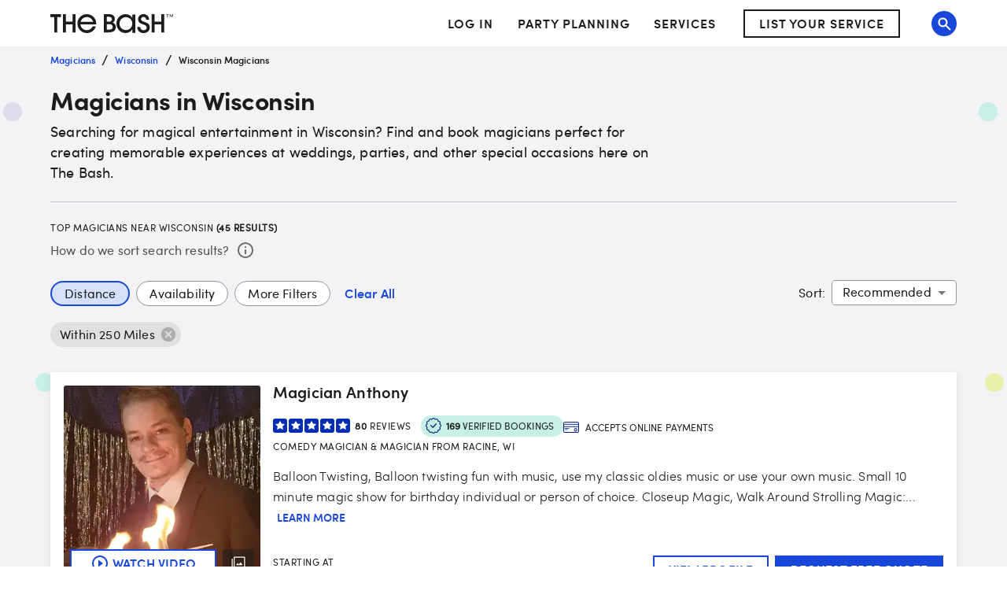

--- FILE ---
content_type: text/html; charset=utf-8
request_url: https://www.thebash.com/search/magician-wisconsin
body_size: 87479
content:
<!DOCTYPE html><html lang="en"><head><meta charSet="utf-8"/><meta name="viewport" content="width=device-width, initial-scale=1, shrink-to-fit=no"/><title>The Best Magicians for Hire in Wisconsin<!-- --> - The Bash</title><link rel="canonical" href="https://www.thebash.com/search/magician-wisconsin"/><meta name="description" content="Want to mix up the entertainment at your event? The Bash can help you book a Magician in Wisconsin. Start your search here!"/><meta name="og:type" content="search"/><meta name="og:title" content="The Best Magicians for Hire in Wisconsin"/><meta name="og:description" content="Want to mix up the entertainment at your event? The Bash can help you book a Magician in Wisconsin. Start your search here!"/><meta name="og:url" content="/search/magician-wisconsin"/><meta name="og:image" content="https://dd86mil3sc3or.cloudfront.net/logo/the-bash-header-logo.svg"/><meta name="og:site_name" content="The Bash"/><meta name="twitter:card" content="summary"/><meta name="twitter:site" content="@thebash"/><meta name="twitter:title" content="The Best Magicians for Hire in Wisconsin"/><meta name="twitter:description" content="Want to mix up the entertainment at your event? The Bash can help you book a Magician in Wisconsin. Start your search here!"/><meta name="twitter:image:src" content="https://dd86mil3sc3or.cloudfront.net/logo/the-bash-header-logo.svg"/><meta name="twitter:domain" content="https://www.thebash.com"/><meta name="next-head-count" content="17"/><script class="ot-sdk-show-settings" id="Union__consent-management__snippet">
  /*
    The "ot-sdk-show-settings" class is applied to this script tag so that the
    OneTrust blue shield icon never shows. We do add the Cookie Settings button
    correctly in the footer but a race condition for the pagelet can happen where
    the OneTrust check happens before the footer content is present, which results
    in the blue shield showing. This tricks the OneTrust SDK since it only checks
    for any element with that class.
  */
  window.UnionConsentManagement = (function () {
    var consentPlatformEnabled = 'true' === 'true' && document.cookie.indexOf('unionCmpEnabled=false') === -1;

    if (!consentPlatformEnabled) {
      window.OnetrustActiveGroups = ',C0001,C0002,C0003,C0004,C0005,';
      window.OneTrust = {
        ToggleInfoDisplay: function () { },
        OnConsentChanged: function () { }
      };
    } else {
      var oneTrustScript = document.createElement('script');
      oneTrustScript.src = 'https://cdn.cookielaw.org/scripttemplates/otSDKStub.js';
      oneTrustScript.type = 'text/javascript';
      oneTrustScript.charset = 'UTF-8';
      oneTrustScript.async = true;
      oneTrustScript.setAttribute('data-domain-script', '074ef456-a20f-431a-b94b-dd80fead2d11');
      document.head.appendChild(oneTrustScript)
    }

    var NECESSARY = 'Necessary';
    var ANALYTIC = 'Analytic';
    var PERSONALISATION = 'Personalisation';
    var TARGETING = 'Targeting';
    var SOCIAL = 'Social';

    var categoryCodeNames = {
      C0001: NECESSARY,
      C0002: ANALYTIC,
      C0003: PERSONALISATION,
      C0004: TARGETING,
      C0005: SOCIAL
      // C0006: 'Custom',
    };

    var onetrustState = 'not_loaded';

    var providerLoaded = false;
    var services = [];
    var eventCallbacks = {
      'provider-load': []
    }
    var onConsentCallbacks = {};
    onConsentCallbacks[NECESSARY] = [];
    onConsentCallbacks[ANALYTIC] = [];
    onConsentCallbacks[PERSONALISATION] = [];
    onConsentCallbacks[TARGETING] = [];
    onConsentCallbacks[SOCIAL] = [];

    function getNextOneTrustState(state) {
      if (state === 'not_loaded') {
        return 'loading';
      } else if (state === 'loading') {
        return 'changing';
      }

      return 'done';
    }

    function setupService(service) {
      var categories = UnionConsentManagement.getConsentedCategories();
      var allCategoryNames = Object.keys(categoryCodeNames).map(function (key) {
        return categoryCodeNames[key];
      });

      service.setup({
        consentedToAll: allCategoryNames.every(function (categoryName) {
          return categories.indexOf(categoryName) >= 0;
        }),
        consentedToAny: allCategoryNames
          .filter(function (category) { return category !== NECESSARY })
          .some(function (categoryName) {
            return categories.indexOf(categoryName) >= 0;
          }),
        consentedToNecessary: categories.indexOf(NECESSARY) >= 0,
        consentedToAnalytic: categories.indexOf(ANALYTIC) >= 0,
        consentedToPersonalisation: categories.indexOf(PERSONALISATION) >= 0,
        consentedToTargeting: categories.indexOf(TARGETING) >= 0,
        consentedToSocial: categories.indexOf(SOCIAL) >= 0,
        consentedTo: function () {
          var reqCategories = Array.prototype.slice.call(arguments);
          return reqCategories.every(function (categoryName) {
            return categories.indexOf(categoryName) >= 0;
          });
        },
        categories: categories
      });
    }

    function setupServices() {
      services.forEach(function (service) {
        setupService(service);
      });
    }

    function runConsentedToCallbacks() {
      var categories = UnionConsentManagement.getConsentedCategories();

      categories.forEach(function (category) {
        onConsentCallbacks[category].forEach(function (callback) {
          callback();
        });
        onConsentCallbacks[category] = [];
      });
    }

    function onConsentedTo(category, callback) {
      if (
        category === NECESSARY ||
        (providerLoaded && UnionConsentManagement.consentedTo(category))
      ) {
        return callback();
      } else {
        onConsentCallbacks[category].push(callback);
      }
    }

    var UnionConsentManagement = {
      version: '2.0.5',
      consentPlatformEnabled: consentPlatformEnabled,
      registerService: function (service) {
        if (providerLoaded) {
          setupService(service);
        }

        services.push(service);
      },
      getConsentedCategories: function () {
        return (window.OnetrustActiveGroups || ',C0001,')
          .split(',')
          .filter(function (onetrustGroup) {
            return onetrustGroup && categoryCodeNames[onetrustGroup];
          })
          .map(function (onetrustGroup) {
            return categoryCodeNames[onetrustGroup];
          });
      },
      togglePreferencesModal: function () {
        onetrustState = 'changing';
        OneTrust.ToggleInfoDisplay();
        OneTrust.OnConsentChanged(function () {
          window.location.reload();
        });
      },
      addEventListener: function (event, callback) {
        if (event !== 'provider-load') return;

        if (event === 'provider-load' && providerLoaded) {
          callback();
          return
        }

        eventCallbacks[event].push(callback);
      },
      removeEventListener: function (event, callback) {
        if (event !== 'provider-load') return;

        eventCallbacks[event].splice(
          eventCallbacks[event].indexOf(callback),
          1
        );
      },
      getCookieSettingsButtonProps: function () {
        var data = OneTrust.GetDomainData();
        var cm = data.ConsentModel;
        
        return {
          text: data.CookieSettingButtonText,
          isVisible: cm.Name !== 'notice only',
        };
      },
      consentedTo: function (category) {
        return UnionConsentManagement.getConsentedCategories().indexOf(category) >= 0
      },
      onConsentedToNecessary: function (callback) {
        return onConsentedTo(NECESSARY, callback)
      },
      onConsentedToAnalytic: function (callback) {
        return onConsentedTo(ANALYTIC, callback)
      },
      onConsentedToPersonalisation: function (callback) {
        return onConsentedTo(PERSONALISATION, callback)
      },
      onConsentedToTargeting: function (callback) {
        return onConsentedTo(TARGETING, callback)
      },
      onConsentedToSocial: function (callback) {
        return onConsentedTo(SOCIAL, callback)
      }
    };

    window.OptanonWrapper = function () {
      if (!providerLoaded) {
        providerLoaded = true;
        eventCallbacks['provider-load'].forEach(function (onLoadCallback) {
          onLoadCallback();
        });
      }

      onetrustState = getNextOneTrustState(onetrustState);

      if (onetrustState === 'loading' || onetrustState === 'changing') {
        setupServices();
      }

      runConsentedToCallbacks();
    };

    if (!consentPlatformEnabled) {
      window.OptanonWrapper();
    }

    return UnionConsentManagement;
  })();
</script>
<script type="text/javascript">window.NREUM||(NREUM={});NREUM.info = {"agent":"","beacon":"bam.nr-data.net","errorBeacon":"bam.nr-data.net","licenseKey":"6775e57dab","applicationID":"98886754","agentToken":null,"applicationTime":505.158622,"transactionName":"Y10DbUVUXEYDB0cKC1oXNlxVc0BUDwFEDBZfbRNQGHtXTRYOQEwjcWxOFkRQU0cBDBw4F1hNBmQ=","queueTime":0,"ttGuid":"4463a3ada951e1d9"}; (window.NREUM||(NREUM={})).init={ajax:{deny_list:["bam.nr-data.net"]},feature_flags:["soft_nav"]};(window.NREUM||(NREUM={})).loader_config={licenseKey:"6775e57dab",applicationID:"98886754",browserID:"718299715"};;/*! For license information please see nr-loader-rum-1.308.0.min.js.LICENSE.txt */
(()=>{var e,t,r={163:(e,t,r)=>{"use strict";r.d(t,{j:()=>E});var n=r(384),i=r(1741);var a=r(2555);r(860).K7.genericEvents;const s="experimental.resources",o="register",c=e=>{if(!e||"string"!=typeof e)return!1;try{document.createDocumentFragment().querySelector(e)}catch{return!1}return!0};var d=r(2614),u=r(944),l=r(8122);const f="[data-nr-mask]",g=e=>(0,l.a)(e,(()=>{const e={feature_flags:[],experimental:{allow_registered_children:!1,resources:!1},mask_selector:"*",block_selector:"[data-nr-block]",mask_input_options:{color:!1,date:!1,"datetime-local":!1,email:!1,month:!1,number:!1,range:!1,search:!1,tel:!1,text:!1,time:!1,url:!1,week:!1,textarea:!1,select:!1,password:!0}};return{ajax:{deny_list:void 0,block_internal:!0,enabled:!0,autoStart:!0},api:{get allow_registered_children(){return e.feature_flags.includes(o)||e.experimental.allow_registered_children},set allow_registered_children(t){e.experimental.allow_registered_children=t},duplicate_registered_data:!1},browser_consent_mode:{enabled:!1},distributed_tracing:{enabled:void 0,exclude_newrelic_header:void 0,cors_use_newrelic_header:void 0,cors_use_tracecontext_headers:void 0,allowed_origins:void 0},get feature_flags(){return e.feature_flags},set feature_flags(t){e.feature_flags=t},generic_events:{enabled:!0,autoStart:!0},harvest:{interval:30},jserrors:{enabled:!0,autoStart:!0},logging:{enabled:!0,autoStart:!0},metrics:{enabled:!0,autoStart:!0},obfuscate:void 0,page_action:{enabled:!0},page_view_event:{enabled:!0,autoStart:!0},page_view_timing:{enabled:!0,autoStart:!0},performance:{capture_marks:!1,capture_measures:!1,capture_detail:!0,resources:{get enabled(){return e.feature_flags.includes(s)||e.experimental.resources},set enabled(t){e.experimental.resources=t},asset_types:[],first_party_domains:[],ignore_newrelic:!0}},privacy:{cookies_enabled:!0},proxy:{assets:void 0,beacon:void 0},session:{expiresMs:d.wk,inactiveMs:d.BB},session_replay:{autoStart:!0,enabled:!1,preload:!1,sampling_rate:10,error_sampling_rate:100,collect_fonts:!1,inline_images:!1,fix_stylesheets:!0,mask_all_inputs:!0,get mask_text_selector(){return e.mask_selector},set mask_text_selector(t){c(t)?e.mask_selector="".concat(t,",").concat(f):""===t||null===t?e.mask_selector=f:(0,u.R)(5,t)},get block_class(){return"nr-block"},get ignore_class(){return"nr-ignore"},get mask_text_class(){return"nr-mask"},get block_selector(){return e.block_selector},set block_selector(t){c(t)?e.block_selector+=",".concat(t):""!==t&&(0,u.R)(6,t)},get mask_input_options(){return e.mask_input_options},set mask_input_options(t){t&&"object"==typeof t?e.mask_input_options={...t,password:!0}:(0,u.R)(7,t)}},session_trace:{enabled:!0,autoStart:!0},soft_navigations:{enabled:!0,autoStart:!0},spa:{enabled:!0,autoStart:!0},ssl:void 0,user_actions:{enabled:!0,elementAttributes:["id","className","tagName","type"]}}})());var p=r(6154),m=r(9324);let h=0;const v={buildEnv:m.F3,distMethod:m.Xs,version:m.xv,originTime:p.WN},b={consented:!1},y={appMetadata:{},get consented(){return this.session?.state?.consent||b.consented},set consented(e){b.consented=e},customTransaction:void 0,denyList:void 0,disabled:!1,harvester:void 0,isolatedBacklog:!1,isRecording:!1,loaderType:void 0,maxBytes:3e4,obfuscator:void 0,onerror:void 0,ptid:void 0,releaseIds:{},session:void 0,timeKeeper:void 0,registeredEntities:[],jsAttributesMetadata:{bytes:0},get harvestCount(){return++h}},_=e=>{const t=(0,l.a)(e,y),r=Object.keys(v).reduce((e,t)=>(e[t]={value:v[t],writable:!1,configurable:!0,enumerable:!0},e),{});return Object.defineProperties(t,r)};var w=r(5701);const x=e=>{const t=e.startsWith("http");e+="/",r.p=t?e:"https://"+e};var R=r(7836),k=r(3241);const A={accountID:void 0,trustKey:void 0,agentID:void 0,licenseKey:void 0,applicationID:void 0,xpid:void 0},S=e=>(0,l.a)(e,A),T=new Set;function E(e,t={},r,s){let{init:o,info:c,loader_config:d,runtime:u={},exposed:l=!0}=t;if(!c){const e=(0,n.pV)();o=e.init,c=e.info,d=e.loader_config}e.init=g(o||{}),e.loader_config=S(d||{}),c.jsAttributes??={},p.bv&&(c.jsAttributes.isWorker=!0),e.info=(0,a.D)(c);const f=e.init,m=[c.beacon,c.errorBeacon];T.has(e.agentIdentifier)||(f.proxy.assets&&(x(f.proxy.assets),m.push(f.proxy.assets)),f.proxy.beacon&&m.push(f.proxy.beacon),e.beacons=[...m],function(e){const t=(0,n.pV)();Object.getOwnPropertyNames(i.W.prototype).forEach(r=>{const n=i.W.prototype[r];if("function"!=typeof n||"constructor"===n)return;let a=t[r];e[r]&&!1!==e.exposed&&"micro-agent"!==e.runtime?.loaderType&&(t[r]=(...t)=>{const n=e[r](...t);return a?a(...t):n})})}(e),(0,n.US)("activatedFeatures",w.B)),u.denyList=[...f.ajax.deny_list||[],...f.ajax.block_internal?m:[]],u.ptid=e.agentIdentifier,u.loaderType=r,e.runtime=_(u),T.has(e.agentIdentifier)||(e.ee=R.ee.get(e.agentIdentifier),e.exposed=l,(0,k.W)({agentIdentifier:e.agentIdentifier,drained:!!w.B?.[e.agentIdentifier],type:"lifecycle",name:"initialize",feature:void 0,data:e.config})),T.add(e.agentIdentifier)}},384:(e,t,r)=>{"use strict";r.d(t,{NT:()=>s,US:()=>u,Zm:()=>o,bQ:()=>d,dV:()=>c,pV:()=>l});var n=r(6154),i=r(1863),a=r(1910);const s={beacon:"bam.nr-data.net",errorBeacon:"bam.nr-data.net"};function o(){return n.gm.NREUM||(n.gm.NREUM={}),void 0===n.gm.newrelic&&(n.gm.newrelic=n.gm.NREUM),n.gm.NREUM}function c(){let e=o();return e.o||(e.o={ST:n.gm.setTimeout,SI:n.gm.setImmediate||n.gm.setInterval,CT:n.gm.clearTimeout,XHR:n.gm.XMLHttpRequest,REQ:n.gm.Request,EV:n.gm.Event,PR:n.gm.Promise,MO:n.gm.MutationObserver,FETCH:n.gm.fetch,WS:n.gm.WebSocket},(0,a.i)(...Object.values(e.o))),e}function d(e,t){let r=o();r.initializedAgents??={},t.initializedAt={ms:(0,i.t)(),date:new Date},r.initializedAgents[e]=t}function u(e,t){o()[e]=t}function l(){return function(){let e=o();const t=e.info||{};e.info={beacon:s.beacon,errorBeacon:s.errorBeacon,...t}}(),function(){let e=o();const t=e.init||{};e.init={...t}}(),c(),function(){let e=o();const t=e.loader_config||{};e.loader_config={...t}}(),o()}},782:(e,t,r)=>{"use strict";r.d(t,{T:()=>n});const n=r(860).K7.pageViewTiming},860:(e,t,r)=>{"use strict";r.d(t,{$J:()=>u,K7:()=>c,P3:()=>d,XX:()=>i,Yy:()=>o,df:()=>a,qY:()=>n,v4:()=>s});const n="events",i="jserrors",a="browser/blobs",s="rum",o="browser/logs",c={ajax:"ajax",genericEvents:"generic_events",jserrors:i,logging:"logging",metrics:"metrics",pageAction:"page_action",pageViewEvent:"page_view_event",pageViewTiming:"page_view_timing",sessionReplay:"session_replay",sessionTrace:"session_trace",softNav:"soft_navigations",spa:"spa"},d={[c.pageViewEvent]:1,[c.pageViewTiming]:2,[c.metrics]:3,[c.jserrors]:4,[c.spa]:5,[c.ajax]:6,[c.sessionTrace]:7,[c.softNav]:8,[c.sessionReplay]:9,[c.logging]:10,[c.genericEvents]:11},u={[c.pageViewEvent]:s,[c.pageViewTiming]:n,[c.ajax]:n,[c.spa]:n,[c.softNav]:n,[c.metrics]:i,[c.jserrors]:i,[c.sessionTrace]:a,[c.sessionReplay]:a,[c.logging]:o,[c.genericEvents]:"ins"}},944:(e,t,r)=>{"use strict";r.d(t,{R:()=>i});var n=r(3241);function i(e,t){"function"==typeof console.debug&&(console.debug("New Relic Warning: https://github.com/newrelic/newrelic-browser-agent/blob/main/docs/warning-codes.md#".concat(e),t),(0,n.W)({agentIdentifier:null,drained:null,type:"data",name:"warn",feature:"warn",data:{code:e,secondary:t}}))}},1687:(e,t,r)=>{"use strict";r.d(t,{Ak:()=>d,Ze:()=>f,x3:()=>u});var n=r(3241),i=r(7836),a=r(3606),s=r(860),o=r(2646);const c={};function d(e,t){const r={staged:!1,priority:s.P3[t]||0};l(e),c[e].get(t)||c[e].set(t,r)}function u(e,t){e&&c[e]&&(c[e].get(t)&&c[e].delete(t),p(e,t,!1),c[e].size&&g(e))}function l(e){if(!e)throw new Error("agentIdentifier required");c[e]||(c[e]=new Map)}function f(e="",t="feature",r=!1){if(l(e),!e||!c[e].get(t)||r)return p(e,t);c[e].get(t).staged=!0,g(e)}function g(e){const t=Array.from(c[e]);t.every(([e,t])=>t.staged)&&(t.sort((e,t)=>e[1].priority-t[1].priority),t.forEach(([t])=>{c[e].delete(t),p(e,t)}))}function p(e,t,r=!0){const s=e?i.ee.get(e):i.ee,c=a.i.handlers;if(!s.aborted&&s.backlog&&c){if((0,n.W)({agentIdentifier:e,type:"lifecycle",name:"drain",feature:t}),r){const e=s.backlog[t],r=c[t];if(r){for(let t=0;e&&t<e.length;++t)m(e[t],r);Object.entries(r).forEach(([e,t])=>{Object.values(t||{}).forEach(t=>{t[0]?.on&&t[0]?.context()instanceof o.y&&t[0].on(e,t[1])})})}}s.isolatedBacklog||delete c[t],s.backlog[t]=null,s.emit("drain-"+t,[])}}function m(e,t){var r=e[1];Object.values(t[r]||{}).forEach(t=>{var r=e[0];if(t[0]===r){var n=t[1],i=e[3],a=e[2];n.apply(i,a)}})}},1738:(e,t,r)=>{"use strict";r.d(t,{U:()=>g,Y:()=>f});var n=r(3241),i=r(9908),a=r(1863),s=r(944),o=r(5701),c=r(3969),d=r(8362),u=r(860),l=r(4261);function f(e,t,r,a){const f=a||r;!f||f[e]&&f[e]!==d.d.prototype[e]||(f[e]=function(){(0,i.p)(c.xV,["API/"+e+"/called"],void 0,u.K7.metrics,r.ee),(0,n.W)({agentIdentifier:r.agentIdentifier,drained:!!o.B?.[r.agentIdentifier],type:"data",name:"api",feature:l.Pl+e,data:{}});try{return t.apply(this,arguments)}catch(e){(0,s.R)(23,e)}})}function g(e,t,r,n,s){const o=e.info;null===r?delete o.jsAttributes[t]:o.jsAttributes[t]=r,(s||null===r)&&(0,i.p)(l.Pl+n,[(0,a.t)(),t,r],void 0,"session",e.ee)}},1741:(e,t,r)=>{"use strict";r.d(t,{W:()=>a});var n=r(944),i=r(4261);class a{#e(e,...t){if(this[e]!==a.prototype[e])return this[e](...t);(0,n.R)(35,e)}addPageAction(e,t){return this.#e(i.hG,e,t)}register(e){return this.#e(i.eY,e)}recordCustomEvent(e,t){return this.#e(i.fF,e,t)}setPageViewName(e,t){return this.#e(i.Fw,e,t)}setCustomAttribute(e,t,r){return this.#e(i.cD,e,t,r)}noticeError(e,t){return this.#e(i.o5,e,t)}setUserId(e,t=!1){return this.#e(i.Dl,e,t)}setApplicationVersion(e){return this.#e(i.nb,e)}setErrorHandler(e){return this.#e(i.bt,e)}addRelease(e,t){return this.#e(i.k6,e,t)}log(e,t){return this.#e(i.$9,e,t)}start(){return this.#e(i.d3)}finished(e){return this.#e(i.BL,e)}recordReplay(){return this.#e(i.CH)}pauseReplay(){return this.#e(i.Tb)}addToTrace(e){return this.#e(i.U2,e)}setCurrentRouteName(e){return this.#e(i.PA,e)}interaction(e){return this.#e(i.dT,e)}wrapLogger(e,t,r){return this.#e(i.Wb,e,t,r)}measure(e,t){return this.#e(i.V1,e,t)}consent(e){return this.#e(i.Pv,e)}}},1863:(e,t,r)=>{"use strict";function n(){return Math.floor(performance.now())}r.d(t,{t:()=>n})},1910:(e,t,r)=>{"use strict";r.d(t,{i:()=>a});var n=r(944);const i=new Map;function a(...e){return e.every(e=>{if(i.has(e))return i.get(e);const t="function"==typeof e?e.toString():"",r=t.includes("[native code]"),a=t.includes("nrWrapper");return r||a||(0,n.R)(64,e?.name||t),i.set(e,r),r})}},2555:(e,t,r)=>{"use strict";r.d(t,{D:()=>o,f:()=>s});var n=r(384),i=r(8122);const a={beacon:n.NT.beacon,errorBeacon:n.NT.errorBeacon,licenseKey:void 0,applicationID:void 0,sa:void 0,queueTime:void 0,applicationTime:void 0,ttGuid:void 0,user:void 0,account:void 0,product:void 0,extra:void 0,jsAttributes:{},userAttributes:void 0,atts:void 0,transactionName:void 0,tNamePlain:void 0};function s(e){try{return!!e.licenseKey&&!!e.errorBeacon&&!!e.applicationID}catch(e){return!1}}const o=e=>(0,i.a)(e,a)},2614:(e,t,r)=>{"use strict";r.d(t,{BB:()=>s,H3:()=>n,g:()=>d,iL:()=>c,tS:()=>o,uh:()=>i,wk:()=>a});const n="NRBA",i="SESSION",a=144e5,s=18e5,o={STARTED:"session-started",PAUSE:"session-pause",RESET:"session-reset",RESUME:"session-resume",UPDATE:"session-update"},c={SAME_TAB:"same-tab",CROSS_TAB:"cross-tab"},d={OFF:0,FULL:1,ERROR:2}},2646:(e,t,r)=>{"use strict";r.d(t,{y:()=>n});class n{constructor(e){this.contextId=e}}},2843:(e,t,r)=>{"use strict";r.d(t,{G:()=>a,u:()=>i});var n=r(3878);function i(e,t=!1,r,i){(0,n.DD)("visibilitychange",function(){if(t)return void("hidden"===document.visibilityState&&e());e(document.visibilityState)},r,i)}function a(e,t,r){(0,n.sp)("pagehide",e,t,r)}},3241:(e,t,r)=>{"use strict";r.d(t,{W:()=>a});var n=r(6154);const i="newrelic";function a(e={}){try{n.gm.dispatchEvent(new CustomEvent(i,{detail:e}))}catch(e){}}},3606:(e,t,r)=>{"use strict";r.d(t,{i:()=>a});var n=r(9908);a.on=s;var i=a.handlers={};function a(e,t,r,a){s(a||n.d,i,e,t,r)}function s(e,t,r,i,a){a||(a="feature"),e||(e=n.d);var s=t[a]=t[a]||{};(s[r]=s[r]||[]).push([e,i])}},3878:(e,t,r)=>{"use strict";function n(e,t){return{capture:e,passive:!1,signal:t}}function i(e,t,r=!1,i){window.addEventListener(e,t,n(r,i))}function a(e,t,r=!1,i){document.addEventListener(e,t,n(r,i))}r.d(t,{DD:()=>a,jT:()=>n,sp:()=>i})},3969:(e,t,r)=>{"use strict";r.d(t,{TZ:()=>n,XG:()=>o,rs:()=>i,xV:()=>s,z_:()=>a});const n=r(860).K7.metrics,i="sm",a="cm",s="storeSupportabilityMetrics",o="storeEventMetrics"},4234:(e,t,r)=>{"use strict";r.d(t,{W:()=>a});var n=r(7836),i=r(1687);class a{constructor(e,t){this.agentIdentifier=e,this.ee=n.ee.get(e),this.featureName=t,this.blocked=!1}deregisterDrain(){(0,i.x3)(this.agentIdentifier,this.featureName)}}},4261:(e,t,r)=>{"use strict";r.d(t,{$9:()=>d,BL:()=>o,CH:()=>g,Dl:()=>_,Fw:()=>y,PA:()=>h,Pl:()=>n,Pv:()=>k,Tb:()=>l,U2:()=>a,V1:()=>R,Wb:()=>x,bt:()=>b,cD:()=>v,d3:()=>w,dT:()=>c,eY:()=>p,fF:()=>f,hG:()=>i,k6:()=>s,nb:()=>m,o5:()=>u});const n="api-",i="addPageAction",a="addToTrace",s="addRelease",o="finished",c="interaction",d="log",u="noticeError",l="pauseReplay",f="recordCustomEvent",g="recordReplay",p="register",m="setApplicationVersion",h="setCurrentRouteName",v="setCustomAttribute",b="setErrorHandler",y="setPageViewName",_="setUserId",w="start",x="wrapLogger",R="measure",k="consent"},5289:(e,t,r)=>{"use strict";r.d(t,{GG:()=>s,Qr:()=>c,sB:()=>o});var n=r(3878),i=r(6389);function a(){return"undefined"==typeof document||"complete"===document.readyState}function s(e,t){if(a())return e();const r=(0,i.J)(e),s=setInterval(()=>{a()&&(clearInterval(s),r())},500);(0,n.sp)("load",r,t)}function o(e){if(a())return e();(0,n.DD)("DOMContentLoaded",e)}function c(e){if(a())return e();(0,n.sp)("popstate",e)}},5607:(e,t,r)=>{"use strict";r.d(t,{W:()=>n});const n=(0,r(9566).bz)()},5701:(e,t,r)=>{"use strict";r.d(t,{B:()=>a,t:()=>s});var n=r(3241);const i=new Set,a={};function s(e,t){const r=t.agentIdentifier;a[r]??={},e&&"object"==typeof e&&(i.has(r)||(t.ee.emit("rumresp",[e]),a[r]=e,i.add(r),(0,n.W)({agentIdentifier:r,loaded:!0,drained:!0,type:"lifecycle",name:"load",feature:void 0,data:e})))}},6154:(e,t,r)=>{"use strict";r.d(t,{OF:()=>c,RI:()=>i,WN:()=>u,bv:()=>a,eN:()=>l,gm:()=>s,mw:()=>o,sb:()=>d});var n=r(1863);const i="undefined"!=typeof window&&!!window.document,a="undefined"!=typeof WorkerGlobalScope&&("undefined"!=typeof self&&self instanceof WorkerGlobalScope&&self.navigator instanceof WorkerNavigator||"undefined"!=typeof globalThis&&globalThis instanceof WorkerGlobalScope&&globalThis.navigator instanceof WorkerNavigator),s=i?window:"undefined"!=typeof WorkerGlobalScope&&("undefined"!=typeof self&&self instanceof WorkerGlobalScope&&self||"undefined"!=typeof globalThis&&globalThis instanceof WorkerGlobalScope&&globalThis),o=Boolean("hidden"===s?.document?.visibilityState),c=/iPad|iPhone|iPod/.test(s.navigator?.userAgent),d=c&&"undefined"==typeof SharedWorker,u=((()=>{const e=s.navigator?.userAgent?.match(/Firefox[/\s](\d+\.\d+)/);Array.isArray(e)&&e.length>=2&&e[1]})(),Date.now()-(0,n.t)()),l=()=>"undefined"!=typeof PerformanceNavigationTiming&&s?.performance?.getEntriesByType("navigation")?.[0]?.responseStart},6389:(e,t,r)=>{"use strict";function n(e,t=500,r={}){const n=r?.leading||!1;let i;return(...r)=>{n&&void 0===i&&(e.apply(this,r),i=setTimeout(()=>{i=clearTimeout(i)},t)),n||(clearTimeout(i),i=setTimeout(()=>{e.apply(this,r)},t))}}function i(e){let t=!1;return(...r)=>{t||(t=!0,e.apply(this,r))}}r.d(t,{J:()=>i,s:()=>n})},6630:(e,t,r)=>{"use strict";r.d(t,{T:()=>n});const n=r(860).K7.pageViewEvent},7699:(e,t,r)=>{"use strict";r.d(t,{It:()=>a,KC:()=>o,No:()=>i,qh:()=>s});var n=r(860);const i=16e3,a=1e6,s="SESSION_ERROR",o={[n.K7.logging]:!0,[n.K7.genericEvents]:!1,[n.K7.jserrors]:!1,[n.K7.ajax]:!1}},7836:(e,t,r)=>{"use strict";r.d(t,{P:()=>o,ee:()=>c});var n=r(384),i=r(8990),a=r(2646),s=r(5607);const o="nr@context:".concat(s.W),c=function e(t,r){var n={},s={},u={},l=!1;try{l=16===r.length&&d.initializedAgents?.[r]?.runtime.isolatedBacklog}catch(e){}var f={on:p,addEventListener:p,removeEventListener:function(e,t){var r=n[e];if(!r)return;for(var i=0;i<r.length;i++)r[i]===t&&r.splice(i,1)},emit:function(e,r,n,i,a){!1!==a&&(a=!0);if(c.aborted&&!i)return;t&&a&&t.emit(e,r,n);var o=g(n);m(e).forEach(e=>{e.apply(o,r)});var d=v()[s[e]];d&&d.push([f,e,r,o]);return o},get:h,listeners:m,context:g,buffer:function(e,t){const r=v();if(t=t||"feature",f.aborted)return;Object.entries(e||{}).forEach(([e,n])=>{s[n]=t,t in r||(r[t]=[])})},abort:function(){f._aborted=!0,Object.keys(f.backlog).forEach(e=>{delete f.backlog[e]})},isBuffering:function(e){return!!v()[s[e]]},debugId:r,backlog:l?{}:t&&"object"==typeof t.backlog?t.backlog:{},isolatedBacklog:l};return Object.defineProperty(f,"aborted",{get:()=>{let e=f._aborted||!1;return e||(t&&(e=t.aborted),e)}}),f;function g(e){return e&&e instanceof a.y?e:e?(0,i.I)(e,o,()=>new a.y(o)):new a.y(o)}function p(e,t){n[e]=m(e).concat(t)}function m(e){return n[e]||[]}function h(t){return u[t]=u[t]||e(f,t)}function v(){return f.backlog}}(void 0,"globalEE"),d=(0,n.Zm)();d.ee||(d.ee=c)},8122:(e,t,r)=>{"use strict";r.d(t,{a:()=>i});var n=r(944);function i(e,t){try{if(!e||"object"!=typeof e)return(0,n.R)(3);if(!t||"object"!=typeof t)return(0,n.R)(4);const r=Object.create(Object.getPrototypeOf(t),Object.getOwnPropertyDescriptors(t)),a=0===Object.keys(r).length?e:r;for(let s in a)if(void 0!==e[s])try{if(null===e[s]){r[s]=null;continue}Array.isArray(e[s])&&Array.isArray(t[s])?r[s]=Array.from(new Set([...e[s],...t[s]])):"object"==typeof e[s]&&"object"==typeof t[s]?r[s]=i(e[s],t[s]):r[s]=e[s]}catch(e){r[s]||(0,n.R)(1,e)}return r}catch(e){(0,n.R)(2,e)}}},8362:(e,t,r)=>{"use strict";r.d(t,{d:()=>a});var n=r(9566),i=r(1741);class a extends i.W{agentIdentifier=(0,n.LA)(16)}},8374:(e,t,r)=>{r.nc=(()=>{try{return document?.currentScript?.nonce}catch(e){}return""})()},8990:(e,t,r)=>{"use strict";r.d(t,{I:()=>i});var n=Object.prototype.hasOwnProperty;function i(e,t,r){if(n.call(e,t))return e[t];var i=r();if(Object.defineProperty&&Object.keys)try{return Object.defineProperty(e,t,{value:i,writable:!0,enumerable:!1}),i}catch(e){}return e[t]=i,i}},9324:(e,t,r)=>{"use strict";r.d(t,{F3:()=>i,Xs:()=>a,xv:()=>n});const n="1.308.0",i="PROD",a="CDN"},9566:(e,t,r)=>{"use strict";r.d(t,{LA:()=>o,bz:()=>s});var n=r(6154);const i="xxxxxxxx-xxxx-4xxx-yxxx-xxxxxxxxxxxx";function a(e,t){return e?15&e[t]:16*Math.random()|0}function s(){const e=n.gm?.crypto||n.gm?.msCrypto;let t,r=0;return e&&e.getRandomValues&&(t=e.getRandomValues(new Uint8Array(30))),i.split("").map(e=>"x"===e?a(t,r++).toString(16):"y"===e?(3&a()|8).toString(16):e).join("")}function o(e){const t=n.gm?.crypto||n.gm?.msCrypto;let r,i=0;t&&t.getRandomValues&&(r=t.getRandomValues(new Uint8Array(e)));const s=[];for(var o=0;o<e;o++)s.push(a(r,i++).toString(16));return s.join("")}},9908:(e,t,r)=>{"use strict";r.d(t,{d:()=>n,p:()=>i});var n=r(7836).ee.get("handle");function i(e,t,r,i,a){a?(a.buffer([e],i),a.emit(e,t,r)):(n.buffer([e],i),n.emit(e,t,r))}}},n={};function i(e){var t=n[e];if(void 0!==t)return t.exports;var a=n[e]={exports:{}};return r[e](a,a.exports,i),a.exports}i.m=r,i.d=(e,t)=>{for(var r in t)i.o(t,r)&&!i.o(e,r)&&Object.defineProperty(e,r,{enumerable:!0,get:t[r]})},i.f={},i.e=e=>Promise.all(Object.keys(i.f).reduce((t,r)=>(i.f[r](e,t),t),[])),i.u=e=>"nr-rum-1.308.0.min.js",i.o=(e,t)=>Object.prototype.hasOwnProperty.call(e,t),e={},t="NRBA-1.308.0.PROD:",i.l=(r,n,a,s)=>{if(e[r])e[r].push(n);else{var o,c;if(void 0!==a)for(var d=document.getElementsByTagName("script"),u=0;u<d.length;u++){var l=d[u];if(l.getAttribute("src")==r||l.getAttribute("data-webpack")==t+a){o=l;break}}if(!o){c=!0;var f={296:"sha512-+MIMDsOcckGXa1EdWHqFNv7P+JUkd5kQwCBr3KE6uCvnsBNUrdSt4a/3/L4j4TxtnaMNjHpza2/erNQbpacJQA=="};(o=document.createElement("script")).charset="utf-8",i.nc&&o.setAttribute("nonce",i.nc),o.setAttribute("data-webpack",t+a),o.src=r,0!==o.src.indexOf(window.location.origin+"/")&&(o.crossOrigin="anonymous"),f[s]&&(o.integrity=f[s])}e[r]=[n];var g=(t,n)=>{o.onerror=o.onload=null,clearTimeout(p);var i=e[r];if(delete e[r],o.parentNode&&o.parentNode.removeChild(o),i&&i.forEach(e=>e(n)),t)return t(n)},p=setTimeout(g.bind(null,void 0,{type:"timeout",target:o}),12e4);o.onerror=g.bind(null,o.onerror),o.onload=g.bind(null,o.onload),c&&document.head.appendChild(o)}},i.r=e=>{"undefined"!=typeof Symbol&&Symbol.toStringTag&&Object.defineProperty(e,Symbol.toStringTag,{value:"Module"}),Object.defineProperty(e,"__esModule",{value:!0})},i.p="https://js-agent.newrelic.com/",(()=>{var e={374:0,840:0};i.f.j=(t,r)=>{var n=i.o(e,t)?e[t]:void 0;if(0!==n)if(n)r.push(n[2]);else{var a=new Promise((r,i)=>n=e[t]=[r,i]);r.push(n[2]=a);var s=i.p+i.u(t),o=new Error;i.l(s,r=>{if(i.o(e,t)&&(0!==(n=e[t])&&(e[t]=void 0),n)){var a=r&&("load"===r.type?"missing":r.type),s=r&&r.target&&r.target.src;o.message="Loading chunk "+t+" failed: ("+a+": "+s+")",o.name="ChunkLoadError",o.type=a,o.request=s,n[1](o)}},"chunk-"+t,t)}};var t=(t,r)=>{var n,a,[s,o,c]=r,d=0;if(s.some(t=>0!==e[t])){for(n in o)i.o(o,n)&&(i.m[n]=o[n]);if(c)c(i)}for(t&&t(r);d<s.length;d++)a=s[d],i.o(e,a)&&e[a]&&e[a][0](),e[a]=0},r=self["webpackChunk:NRBA-1.308.0.PROD"]=self["webpackChunk:NRBA-1.308.0.PROD"]||[];r.forEach(t.bind(null,0)),r.push=t.bind(null,r.push.bind(r))})(),(()=>{"use strict";i(8374);var e=i(8362),t=i(860);const r=Object.values(t.K7);var n=i(163);var a=i(9908),s=i(1863),o=i(4261),c=i(1738);var d=i(1687),u=i(4234),l=i(5289),f=i(6154),g=i(944),p=i(384);const m=e=>f.RI&&!0===e?.privacy.cookies_enabled;function h(e){return!!(0,p.dV)().o.MO&&m(e)&&!0===e?.session_trace.enabled}var v=i(6389),b=i(7699);class y extends u.W{constructor(e,t){super(e.agentIdentifier,t),this.agentRef=e,this.abortHandler=void 0,this.featAggregate=void 0,this.loadedSuccessfully=void 0,this.onAggregateImported=new Promise(e=>{this.loadedSuccessfully=e}),this.deferred=Promise.resolve(),!1===e.init[this.featureName].autoStart?this.deferred=new Promise((t,r)=>{this.ee.on("manual-start-all",(0,v.J)(()=>{(0,d.Ak)(e.agentIdentifier,this.featureName),t()}))}):(0,d.Ak)(e.agentIdentifier,t)}importAggregator(e,t,r={}){if(this.featAggregate)return;const n=async()=>{let n;await this.deferred;try{if(m(e.init)){const{setupAgentSession:t}=await i.e(296).then(i.bind(i,3305));n=t(e)}}catch(e){(0,g.R)(20,e),this.ee.emit("internal-error",[e]),(0,a.p)(b.qh,[e],void 0,this.featureName,this.ee)}try{if(!this.#t(this.featureName,n,e.init))return(0,d.Ze)(this.agentIdentifier,this.featureName),void this.loadedSuccessfully(!1);const{Aggregate:i}=await t();this.featAggregate=new i(e,r),e.runtime.harvester.initializedAggregates.push(this.featAggregate),this.loadedSuccessfully(!0)}catch(e){(0,g.R)(34,e),this.abortHandler?.(),(0,d.Ze)(this.agentIdentifier,this.featureName,!0),this.loadedSuccessfully(!1),this.ee&&this.ee.abort()}};f.RI?(0,l.GG)(()=>n(),!0):n()}#t(e,r,n){if(this.blocked)return!1;switch(e){case t.K7.sessionReplay:return h(n)&&!!r;case t.K7.sessionTrace:return!!r;default:return!0}}}var _=i(6630),w=i(2614),x=i(3241);class R extends y{static featureName=_.T;constructor(e){var t;super(e,_.T),this.setupInspectionEvents(e.agentIdentifier),t=e,(0,c.Y)(o.Fw,function(e,r){"string"==typeof e&&("/"!==e.charAt(0)&&(e="/"+e),t.runtime.customTransaction=(r||"http://custom.transaction")+e,(0,a.p)(o.Pl+o.Fw,[(0,s.t)()],void 0,void 0,t.ee))},t),this.importAggregator(e,()=>i.e(296).then(i.bind(i,3943)))}setupInspectionEvents(e){const t=(t,r)=>{t&&(0,x.W)({agentIdentifier:e,timeStamp:t.timeStamp,loaded:"complete"===t.target.readyState,type:"window",name:r,data:t.target.location+""})};(0,l.sB)(e=>{t(e,"DOMContentLoaded")}),(0,l.GG)(e=>{t(e,"load")}),(0,l.Qr)(e=>{t(e,"navigate")}),this.ee.on(w.tS.UPDATE,(t,r)=>{(0,x.W)({agentIdentifier:e,type:"lifecycle",name:"session",data:r})})}}class k extends e.d{constructor(e){var t;(super(),f.gm)?(this.features={},(0,p.bQ)(this.agentIdentifier,this),this.desiredFeatures=new Set(e.features||[]),this.desiredFeatures.add(R),(0,n.j)(this,e,e.loaderType||"agent"),t=this,(0,c.Y)(o.cD,function(e,r,n=!1){if("string"==typeof e){if(["string","number","boolean"].includes(typeof r)||null===r)return(0,c.U)(t,e,r,o.cD,n);(0,g.R)(40,typeof r)}else(0,g.R)(39,typeof e)},t),function(e){(0,c.Y)(o.Dl,function(t,r=!1){if("string"!=typeof t&&null!==t)return void(0,g.R)(41,typeof t);const n=e.info.jsAttributes["enduser.id"];r&&null!=n&&n!==t?(0,a.p)(o.Pl+"setUserIdAndResetSession",[t],void 0,"session",e.ee):(0,c.U)(e,"enduser.id",t,o.Dl,!0)},e)}(this),function(e){(0,c.Y)(o.nb,function(t){if("string"==typeof t||null===t)return(0,c.U)(e,"application.version",t,o.nb,!1);(0,g.R)(42,typeof t)},e)}(this),function(e){(0,c.Y)(o.d3,function(){e.ee.emit("manual-start-all")},e)}(this),function(e){(0,c.Y)(o.Pv,function(t=!0){if("boolean"==typeof t){if((0,a.p)(o.Pl+o.Pv,[t],void 0,"session",e.ee),e.runtime.consented=t,t){const t=e.features.page_view_event;t.onAggregateImported.then(e=>{const r=t.featAggregate;e&&!r.sentRum&&r.sendRum()})}}else(0,g.R)(65,typeof t)},e)}(this),this.run()):(0,g.R)(21)}get config(){return{info:this.info,init:this.init,loader_config:this.loader_config,runtime:this.runtime}}get api(){return this}run(){try{const e=function(e){const t={};return r.forEach(r=>{t[r]=!!e[r]?.enabled}),t}(this.init),n=[...this.desiredFeatures];n.sort((e,r)=>t.P3[e.featureName]-t.P3[r.featureName]),n.forEach(r=>{if(!e[r.featureName]&&r.featureName!==t.K7.pageViewEvent)return;if(r.featureName===t.K7.spa)return void(0,g.R)(67);const n=function(e){switch(e){case t.K7.ajax:return[t.K7.jserrors];case t.K7.sessionTrace:return[t.K7.ajax,t.K7.pageViewEvent];case t.K7.sessionReplay:return[t.K7.sessionTrace];case t.K7.pageViewTiming:return[t.K7.pageViewEvent];default:return[]}}(r.featureName).filter(e=>!(e in this.features));n.length>0&&(0,g.R)(36,{targetFeature:r.featureName,missingDependencies:n}),this.features[r.featureName]=new r(this)})}catch(e){(0,g.R)(22,e);for(const e in this.features)this.features[e].abortHandler?.();const t=(0,p.Zm)();delete t.initializedAgents[this.agentIdentifier]?.features,delete this.sharedAggregator;return t.ee.get(this.agentIdentifier).abort(),!1}}}var A=i(2843),S=i(782);class T extends y{static featureName=S.T;constructor(e){super(e,S.T),f.RI&&((0,A.u)(()=>(0,a.p)("docHidden",[(0,s.t)()],void 0,S.T,this.ee),!0),(0,A.G)(()=>(0,a.p)("winPagehide",[(0,s.t)()],void 0,S.T,this.ee)),this.importAggregator(e,()=>i.e(296).then(i.bind(i,2117))))}}var E=i(3969);class I extends y{static featureName=E.TZ;constructor(e){super(e,E.TZ),f.RI&&document.addEventListener("securitypolicyviolation",e=>{(0,a.p)(E.xV,["Generic/CSPViolation/Detected"],void 0,this.featureName,this.ee)}),this.importAggregator(e,()=>i.e(296).then(i.bind(i,9623)))}}new k({features:[R,T,I],loaderType:"lite"})})()})();</script><script>if (window.performance) window.performance.mark("stylesheets done blocking");</script><link rel="preconnnect" href="https://gigmasters-cdn.s3.amazonaws.com" crossorigin=""/><link rel="preconnect" href="https://www.googletagmanager.com" crossorigin=""/><link rel="dns-prefetch" href="https://api.segment.io" crossorigin=""/><link rel="dns-prefetch" href="https://js.hs-analytics.net" crossorigin=""/><link rel="dns-prefetch" href="https://www.google-analytics.com" crossorigin=""/><link rel="dns-prefetch" href="https://cdn.segment.com" crossorigin=""/><link rel="dns-prefetch" href="https://js.hs-banner.com" crossorigin=""/><link rel="dns-prefetch" href="https://js.hs-analytics.net" crossorigin=""/><link rel="dns-prefetch" href="https://js.usemessages.com" crossorigin=""/><link rel="dns-prefetch" href="https://js.hsadspixel.net" crossorigin=""/><link rel="dns-prefetch" href="https://js.hsleadflows.net" crossorigin=""/><link rel="dns-prefetch" href="https://connect.facebook.net" crossorigin=""/><link rel="dns-prefetch" href="https://stats.g.doubleclick.net" crossorigin=""/><link rel="dns-prefetch" href="https://track.hubspot.com" crossorigin=""/><link rel="dns-prefetch" href="https://js.hs-scripts.com" crossorigin=""/><link rel="dns-prefetch" href="https://forms.hubspot.com" crossorigin=""/><link rel="dns-prefetch" href="https://www.facebook.com" crossorigin=""/><link rel="dns-prefetch" href="https://api.hubspot.com" crossorigin=""/><link rel="dns-prefetch" href="https://api.hubapi.com" crossorigin=""/><link rel="dns-prefetch" href="https://www.google.com" crossorigin=""/><link rel="dns-prefetch" href="https://api-js.mixpanel.com" crossorigin=""/><link rel="dns-prefetch" href="https://ct.pinterest.com" crossorigin=""/><link rel="dns-prefetch" href="http://browser-update.org" crossorigin=""/><link rel="dns-prefetch" href="http://cdn.mxpnl.com" crossorigin=""/><meta name="p:domain_verify" content="0d7ac5bd3ef99c7af2308ef47bd480f3"/><meta name="theme-color" content="#03143D"/><link rel="icon" type="image/png" sizes="48x48" href="/favicon-48x48.png"/><link rel="icon" type="image/png" sizes="32x32" href="/favicon-32x32.png"/><link rel="icon" type="image/png" sizes="16x16" href="/favicon-16x16.png"/><link rel="manifest" href="/manifest.json"/><link rel="apple-touch-icon-precomposed" sizes="180x180" href="/apple-touch-icon.png"/><script type="application/ld+json">{
    "@type": "Organization",
    "@context": "http://schema.org",
    "name": "The Bash",
    "logo": "https://dd86mil3sc3or.cloudfront.net/logo/the-bash-header-logo.svg",
    "image": "https://dd86mil3sc3or.cloudfront.net/logo/the-bash-header-logo.svg",
    "url": "https://www.thebash.com",
    "sameAs": [
        "https://www.facebook.com/gigmasters",
        "https://twitter.com/thebash",
        "https://www.youtube.com/@thebashdotcom",
        "https://instagram.com/TheBash/",
        "https://www.pinterest.com/thebashdotcom/",
        "https://www.linkedin.com/company/the-bash",
        "https://www.tiktok.com/@thebashdotcom"
    ],
    "description": "Book top-rated party entertainment and local vendors here on The Bash. Find party ideas, themes, and inspiration to bring your celebration to life.",
    "email": "info@thebash.com",
    "telephone": "866-342-9794",
    "address": {
        "type": "PostalAddress",
        "streetAddress": "2 Wisconsin Cir Suite 3",
        "addressLocality": "Chevy Chase",
        "addressRegion": "MD",
        "postalCode": "20815",
        "addressCountry": "US"
    }
}</script><script>
                    async function loadPaintWorklet() {
                        if (CSS.paintWorklet === undefined) {
                          await import('https://unpkg.com/css-paint-polyfill');
                        }
                        try {
                          CSS.paintWorklet.addModule('/search-speckled-background.js');
                        } catch (e) {
                          console.log(e);
                        }
                    }
    
                    loadPaintWorklet();
                </script><script src="https://www.googleoptimize.com/optimize.js?id=GTM-WG5PT98" async=""></script><noscript data-n-css=""></noscript><script defer="" nomodule="" src="/_next/static/chunks/polyfills-78c92fac7aa8fdd8.js"></script><script defer="" src="/_next/static/chunks/1527.9067c9d330fe3312.js"></script><script defer="" src="/_next/static/chunks/3978.3e55e2d41b12d2e2.js"></script><script src="/_next/static/chunks/webpack-fd1e565b7cb9ddb3.js" defer=""></script><script src="/_next/static/chunks/framework-b9b262e39597e8cd.js" defer=""></script><script src="/_next/static/chunks/main-f959d4c06f790585.js" defer=""></script><script src="/_next/static/chunks/pages/_app-31ca6564e2af8c92.js" defer=""></script><script src="/_next/static/chunks/878-a33fe4d6b3fe4bc2.js" defer=""></script><script src="/_next/static/chunks/1216-26849e01d5353219.js" defer=""></script><script src="/_next/static/chunks/7449-fe94d1f96ef811cb.js" defer=""></script><script src="/_next/static/chunks/6889-acbf198accc88677.js" defer=""></script><script src="/_next/static/chunks/7804-831dab0c2fdc926e.js" defer=""></script><script src="/_next/static/chunks/1664-94e25dcb91b16030.js" defer=""></script><script src="/_next/static/chunks/3223-97357bc608dd3e07.js" defer=""></script><script src="/_next/static/chunks/5413-b49b33b076532296.js" defer=""></script><script src="/_next/static/chunks/4997-10d5c3c7a020036d.js" defer=""></script><script src="/_next/static/chunks/7898-d6e3b3e87267b450.js" defer=""></script><script src="/_next/static/chunks/3980-234335983fb3582a.js" defer=""></script><script src="/_next/static/chunks/818-fb78b4a6a29c6099.js" defer=""></script><script src="/_next/static/chunks/9168-d131c9ed1c919696.js" defer=""></script><script src="/_next/static/chunks/2113-7938cdc97b340c11.js" defer=""></script><script src="/_next/static/chunks/925-0f82302abbb71707.js" defer=""></script><script src="/_next/static/chunks/617-e30c09d1b57b39dc.js" defer=""></script><script src="/_next/static/chunks/9573-e1f84f4b3c86f3a4.js" defer=""></script><script src="/_next/static/chunks/pages/search/%5Bslug%5D-a2723ab9e35fd958.js" defer=""></script><script src="/_next/static/f70caed756c17d41cb4f9c1d84a16ad68fb9cf58/_buildManifest.js" defer=""></script><script src="/_next/static/f70caed756c17d41cb4f9c1d84a16ad68fb9cf58/_ssgManifest.js" defer=""></script><style data-emotion="mui-style-global 0"></style><style data-emotion="mui-style-global tyd30u">html{-webkit-font-smoothing:antialiased;-moz-osx-font-smoothing:grayscale;box-sizing:border-box;-webkit-text-size-adjust:100%;}*,*::before,*::after{box-sizing:inherit;}strong,b{font-weight:700;}body{margin:0;color:#1C1C1C;font-family:SofiaPro-Regular,sans-serif;font-size:18px;line-height:26px;font-weight:400;letter-spacing:0.00938em;background-color:#FFFFFF;}@media print{body{background-color:#fff;}}body::backdrop{background-color:#FFFFFF;}@font-face{font-family:SofiaPro-Light;font-style:normal;font-display:swap;font-weight:normal;src:url(https://gigmasters-cdn.s3.amazonaws.com/css/sofia-pro/sofiapro-light-webfont.eot?#iefix) format('embedded-opentype'),url(https://gigmasters-cdn.s3.amazonaws.com/css/sofia-pro/sofiapro-light-webfont.woff2) format('woff2'),url(https://gigmasters-cdn.s3.amazonaws.com/css/sofia-pro/sofiapro-light-webfont.woff) format('woff'),url(https://gigmasters-cdn.s3.amazonaws.com/css/sofia-pro/sofiapro-light-webfont.ttf) format('truetype');}@font-face{font-family:SofiaPro-Regular;font-style:normal;font-display:swap;font-weight:normal;src:url(https://gigmasters-cdn.s3.amazonaws.com/css/sofia-pro/sofiapro-regular-webfont.eot?#iefix) format('embedded-opentype'),url(https://gigmasters-cdn.s3.amazonaws.com/css/sofia-pro/sofiapro-regular-webfont.woff2) format('woff2'),url(https://gigmasters-cdn.s3.amazonaws.com/css/sofia-pro/sofiapro-regular-webfont.woff) format('woff'),url(https://gigmasters-cdn.s3.amazonaws.com/css/sofia-pro/sofiapro-regular-webfont.ttf) format('truetype');}@font-face{font-family:SofiaPro-Semibold;font-style:normal;font-display:swap;font-weight:normal;src:url(https://gigmasters-cdn.s3.amazonaws.com/css/sofia-pro/sofiapro-semibold-webfont.eot?#iefix) format('embedded-opentype'),url(https://gigmasters-cdn.s3.amazonaws.com/css/sofia-pro/sofiapro-semibold-webfont.woff2) format('woff2'),url(https://gigmasters-cdn.s3.amazonaws.com/css/sofia-pro/sofiapro-semibold-webfont.woff) format('woff'),url(https://gigmasters-cdn.s3.amazonaws.com/css/sofia-pro/sofiapro-semibold-webfont.ttf) format('truetype');}@font-face{font-family:SofiaPro-Bold;font-style:normal;font-display:swap;font-weight:normal;src:url(https://gigmasters-cdn.s3.amazonaws.com/css/sofia-pro/sofiapro-bold-webfont.eot?#iefix) format('embedded-opentype'),url(https://gigmasters-cdn.s3.amazonaws.com/css/sofia-pro/sofiapro-bold-webfont.woff2) format('woff2'),url(https://gigmasters-cdn.s3.amazonaws.com/css/sofia-pro/sofiapro-bold-webfont.woff) format('woff'),url(https://gigmasters-cdn.s3.amazonaws.com/css/sofia-pro/sofiapro-bold-webfont.ttf) format('truetype');}</style><style data-emotion="mui-style-global 1hcsje8">body{-webkit-font-smoothing:antialiased;margin:0;color:#1C1C1C;background-color:#FFFFFF;}#nprogress{pointer-events:none;position:relative;z-index:9999999;}#nprogress .bar{background:#1947D9;height:2px;left:0;position:fixed;top:0;width:100%;z-index:1031;}</style><style data-emotion="mui-style-global 1gmzpxp">body{font-family:SofiaPro-Regular,sans-serif;font-size:18px;line-height:26px;}ul{margin-top:28px;margin-bottom:24px;padding-left:20px;}ol{margin-top:28px;margin-bottom:24px;padding-left:20px;}li{margin:16px 0;}a{color:#1947D9;-webkit-text-decoration:none;text-decoration:none;font-family:SofiaPro-Bold,sans-serif;}a:hover{color:#012CB3;-webkit-text-decoration:underline;text-decoration:underline;}</style><style data-emotion="mui-style-global 1prfaxn">@-webkit-keyframes mui-auto-fill{from{display:block;}}@keyframes mui-auto-fill{from{display:block;}}@-webkit-keyframes mui-auto-fill-cancel{from{display:block;}}@keyframes mui-auto-fill-cancel{from{display:block;}}</style><style data-emotion="mui-style flpniz 19py47b 8579u6 rse3xl 15m05f9 6hlfkf 1d3y0q6 166h5jk 1q174g7 70qvj9 yeouz0 1dbnxtf x07qky 1anid1y k008qs qgd2a2 8qfxpd 16ddezf g9pidx r5uyn1 1i48sjj 645g2d ha6uud 1u2pw39 59s8vp 1ly3csu y3b9qg 1iaj2qp 1kjru20 1avjy2u 1enytyn 1tz8m30 ril6pl 18nc3u2 feqhe6 12upssv jst6k4 mnn31 2iz2x6 ilm0rc 1k33q06 140p7um np7e8n 1w5ot78 106yp7n vuobzo 1lqxgbi 17o5nyn 6pbhfx 7vyvdu a0y2e3 hboir5 8atqhb 1auq7yq 7nqlx1 16rvxho lguldz xv73he 5ozp56 nhb8h9 52z0x4 saosun 3mf706 1i3o4f 1rm7u2e 18ew280 f1mrx7 1fc48nv 18z8u3m 1rpe0gt 7hfj77 yqbojy 14tdm2o qr12fg sbobgu 6vo4a4 vubbuv 1qm1lh 1mvxdk9 17c7ve0 im5jxx 9iedg7 p0dlho 15ljdy9 1cggs19 h8h8y 1636szt igs3ac ihdtdm 10pzcis 1neo6md 115ldqv vk4drs 1ftoi5z 1xaekgw xxnqsr d5mdr9 wahfa8 1h328jt 18a6pkj 1gyre58 1el5n67 15o5e21 1elaxj8 1ipdpuf do1tfz o5qtds lxiq6y v5pas7 1odwksc 1vcr152 qpw2iv 1daa5z7 135t13i 1b5prcp 1qvsu2c 10cp36 1kfaerj 1sczxcv 1jhvp5e fnhxam old1by m47hra 1pahgxr f0pxhg 2eayif hbfxoa 1ta2703 13cnacm j4wqnx btr0xr 1jyrjw0 y0vwuy 1t9fiz4 1iakfgf hljm37 1h77m8c nqvrry 179cpnq gakqa4 dvxtzn dyw59g 1fpv25e 1d7pc11 1knewh1 13sx833 1yi6yf4 1hzg4tu uk6cul 1mjvpaw 2w8io7 1lnz0d8 1k6371r 3i32a7 14gxvca 4jl6f 1lejymi s5ca5u 4yu5zm hwidhd t4isg4 1kg91i9 1n7srlw 1796os5 1pkqzoc c2pmkd 1lg7s10 1avml1u d7vgkb w14s1 10dcuay b9wi54 12wmg0h 8npg9n 14oja3u lsgdbz lur02y 10s4br8 bqzb7a xb4v09 1rd6nlq ktu8ap 17t452u 14638ew 1ng6gd0 1km0bek scqtk 1eux4bl daxpwh 1hk5h73 u5p496 1n995ld 1herira l54jqo 14jfpdr xl12m 180bdtq zqflwe 1wxl7c3 1rhamt3 153qla0 91g7hw zfaryr qhzce6 34tceg azbt5e 11w0m6h">.mui-style-flpniz{margin-bottom:60px;}.mui-style-19py47b{position:fixed;top:0;width:100%;z-index:1400;-webkit-transition:top 0.3s ease-in;transition:top 0.3s ease-in;}.mui-style-19py47b.hide{top:-60px;}.mui-style-8579u6{background-color:#fff;color:#1C1C1C;-webkit-transition:box-shadow 300ms cubic-bezier(0.4, 0, 0.2, 1) 0ms;transition:box-shadow 300ms cubic-bezier(0.4, 0, 0.2, 1) 0ms;box-shadow:0px 2px 4px -1px rgba(0,0,0,0.2),0px 4px 5px 0px rgba(0,0,0,0.14),0px 1px 10px 0px rgba(0,0,0,0.12);display:-webkit-box;display:-webkit-flex;display:-ms-flexbox;display:flex;-webkit-flex-direction:column;-ms-flex-direction:column;flex-direction:column;width:100%;box-sizing:border-box;-webkit-flex-shrink:0;-ms-flex-negative:0;flex-shrink:0;position:fixed;z-index:1400;top:0;left:auto;right:0;background-color:#f5f5f5;color:rgba(0, 0, 0, 0.87);box-sizing:border-box;position:relative;height:60px;-webkit-box-pack:center;-ms-flex-pack:center;-webkit-justify-content:center;justify-content:center;box-shadow:none;border-bottom:1px solid #F3F3F5;background-color:#FFFFFF;}@media print{.mui-style-8579u6{position:absolute;}}.mui-style-rse3xl{width:100%;margin-left:auto;box-sizing:border-box;margin-right:auto;display:block;padding-left:16px;padding-right:16px;}@media (min-width:480px){.mui-style-rse3xl{padding-left:24px;padding-right:24px;}}@media (min-width:1200px){.mui-style-rse3xl{max-width:1200px;}}.mui-style-15m05f9{position:relative;display:-webkit-box;display:-webkit-flex;display:-ms-flexbox;display:flex;-webkit-align-items:center;-webkit-box-align:center;-ms-flex-align:center;align-items:center;min-height:56px;}@media (min-width:0px){@media (orientation: landscape){.mui-style-15m05f9{min-height:48px;}}}@media (min-width:480px){.mui-style-15m05f9{min-height:64px;}}.mui-style-15m05f9 .MuiToolbar-root{display:-webkit-box;display:-webkit-flex;display:-ms-flexbox;display:flex;-webkit-align-items:center;-webkit-box-align:center;-ms-flex-align:center;align-items:center;-webkit-box-pack:justify;-webkit-justify-content:space-between;justify-content:space-between;}.mui-style-6hlfkf{display:-webkit-box;display:-webkit-flex;display:-ms-flexbox;display:flex;}@media (min-width:992px){.mui-style-6hlfkf{display:none;}}.mui-style-1d3y0q6{display:-webkit-inline-box;display:-webkit-inline-flex;display:-ms-inline-flexbox;display:inline-flex;-webkit-align-items:center;-webkit-box-align:center;-ms-flex-align:center;align-items:center;-webkit-box-pack:center;-ms-flex-pack:center;-webkit-justify-content:center;justify-content:center;position:relative;box-sizing:border-box;-webkit-tap-highlight-color:transparent;background-color:transparent;outline:0;border:0;margin:0;border-radius:0;padding:0;cursor:pointer;-webkit-user-select:none;-moz-user-select:none;-ms-user-select:none;user-select:none;vertical-align:middle;-moz-appearance:none;-webkit-appearance:none;-webkit-text-decoration:none;text-decoration:none;color:inherit;text-align:center;-webkit-flex:0 0 auto;-ms-flex:0 0 auto;flex:0 0 auto;font-size:1.5rem;padding:8px;border-radius:50%;overflow:visible;color:rgba(8, 34, 120, 0.2);-webkit-transition:background-color 150ms cubic-bezier(0.4, 0, 0.2, 1) 0ms;transition:background-color 150ms cubic-bezier(0.4, 0, 0.2, 1) 0ms;color:#1947D9;padding:12px;font-size:1.75rem;padding:0;width:32px;height:32px;}.mui-style-1d3y0q6::-moz-focus-inner{border-style:none;}.mui-style-1d3y0q6.Mui-disabled{pointer-events:none;cursor:default;}@media print{.mui-style-1d3y0q6{-webkit-print-color-adjust:exact;color-adjust:exact;}}.mui-style-1d3y0q6:hover{background-color:rgba(8, 34, 120, 0.04);}@media (hover: none){.mui-style-1d3y0q6:hover{background-color:transparent;}}.mui-style-1d3y0q6:hover{background-color:rgba(25, 71, 217, 0.04);}@media (hover: none){.mui-style-1d3y0q6:hover{background-color:transparent;}}.mui-style-1d3y0q6.Mui-disabled{background-color:transparent;color:rgba(0, 0, 0, 0.26);}.mui-style-1d3y0q6:hover{background-color:transparent;color:#012CB3;}.mui-style-1d3y0q6:active{background-color:transparent;color:#082278;}.mui-style-1d3y0q6.MuiIconButton-colorPrimary{color:#1947D9;}.mui-style-1d3y0q6.MuiIconButton-colorSecondary{color:#FFFFFF;background-color:#C5C6CB;}.mui-style-1d3y0q6 .icon{color:inherit;}@media (min-width:992px){.mui-style-1d3y0q6{margin-right:20px;}}.mui-style-166h5jk{background:url([data-uri]) no-repeat center;min-width:24px;min-height:24px;}.mui-style-166h5jk color{light:#87ABFF;main:#1947D9;dark:#012CB3;darker:#082278;contrast-text:#fff;}.mui-style-166h5jk:hover{-webkit-filter:brightness(0) saturate(100%) invert(80%) sepia(24%) saturate(910%) hue-rotate(188deg) brightness(101%) contrast(102%);filter:brightness(0) saturate(100%) invert(80%) sepia(24%) saturate(910%) hue-rotate(188deg) brightness(101%) contrast(102%);}.mui-style-1q174g7{cursor:pointer;display:-webkit-box;display:-webkit-flex;display:-ms-flexbox;display:flex;margin:auto;position:relative;left:0;-webkit-transform:none;-moz-transform:none;-ms-transform:none;transform:none;width:156px;height:24px;}.mui-style-1q174g7:hover{color:#012CB3;-webkit-text-decoration:underline;text-decoration:underline;}.mui-style-1q174g7.button{border:none;background-color:transparent;padding:0;}.mui-style-1q174g7.standalone{font-family:SofiaPro-Semibold,sans-serif;font-size:14px;line-height:18px;color:#1947D9;text-transform:uppercase;letter-spacing:1px;-webkit-text-decoration:none;text-decoration:none;}.mui-style-1q174g7.standalone:hover{color:#012CB3;-webkit-text-decoration:underline;text-decoration:underline;}.mui-style-1q174g7.spellOut{speak:spell-out;}.mui-style-1q174g7 img{width:100%;height:100%;}.mui-style-1q174g7:focus{outline:1px solid #DBE7FF;}@media (min-width:992px){.mui-style-1q174g7{margin-left:0;}}.mui-style-70qvj9{display:-webkit-box;display:-webkit-flex;display:-ms-flexbox;display:flex;-webkit-align-items:center;-webkit-box-align:center;-ms-flex-align:center;align-items:center;}.mui-style-yeouz0{display:-webkit-box;display:-webkit-flex;display:-ms-flexbox;display:flex;-webkit-align-items:center;-webkit-box-align:center;-ms-flex-align:center;align-items:center;}.mui-style-1dbnxtf{cursor:pointer;font-family:SofiaPro-Semibold,sans-serif;margin-top:0;margin-bottom:0;font-size:16px;line-height:20px;text-transform:uppercase;letter-spacing:1px;font-weight:400;-webkit-text-decoration:none;text-decoration:none;color:#1C1C1C;box-sizing:border-box;box-sizing:border-box;margin-top:0;margin-bottom:0;margin-right:16px;}.mui-style-1dbnxtf:hover{color:#012CB3;-webkit-text-decoration:underline;text-decoration:underline;}.mui-style-1dbnxtf.button{border:none;background-color:transparent;padding:0;}.mui-style-1dbnxtf.standalone{font-family:SofiaPro-Semibold,sans-serif;font-size:14px;line-height:18px;color:#1947D9;text-transform:uppercase;letter-spacing:1px;-webkit-text-decoration:none;text-decoration:none;}.mui-style-1dbnxtf.standalone:hover{color:#012CB3;-webkit-text-decoration:underline;text-decoration:underline;}.mui-style-1dbnxtf.spellOut{speak:spell-out;}.mui-style-1dbnxtf:hover{-webkit-text-decoration:none;text-decoration:none;color:#1947D9;}.mui-style-1dbnxtf:focus{outline:1px solid #DBE7FF;}.mui-style-1dbnxtf:focus{outline:1px solid #DBE7FF;}.mui-style-1dbnxtf:hover{-webkit-text-decoration:none;text-decoration:none;color:#1947D9;}@media (min-width:0px){.mui-style-1dbnxtf{display:none;}}@media (min-width:992px){.mui-style-1dbnxtf{display:-webkit-box;display:-webkit-flex;display:-ms-flexbox;display:flex;}}.mui-style-x07qky{overflow:hidden;min-height:48px;-webkit-overflow-scrolling:touch;display:-webkit-box;display:-webkit-flex;display:-ms-flexbox;display:flex;}@media (max-width:479.95px){.mui-style-x07qky .MuiTabs-scrollButtons{display:none;}}.mui-style-x07qky.MuiTabs-root{margin-right:0;display:none;-webkit-align-items:center;-webkit-box-align:center;-ms-flex-align:center;align-items:center;}@media (min-width:992px){.mui-style-x07qky.MuiTabs-root{display:-webkit-box;display:-webkit-flex;display:-ms-flexbox;display:flex;}}.mui-style-x07qky.MuiTabs-flexContainer{-webkit-align-items:center;-webkit-box-align:center;-ms-flex-align:center;align-items:center;}.mui-style-x07qky.MuiTabs-indicator{height:4px;}.mui-style-1anid1y{position:relative;display:inline-block;-webkit-flex:1 1 auto;-ms-flex:1 1 auto;flex:1 1 auto;white-space:nowrap;overflow-x:hidden;width:100%;}.mui-style-k008qs{display:-webkit-box;display:-webkit-flex;display:-ms-flexbox;display:flex;}.mui-style-qgd2a2{display:-webkit-inline-box;display:-webkit-inline-flex;display:-ms-inline-flexbox;display:inline-flex;-webkit-align-items:center;-webkit-box-align:center;-ms-flex-align:center;align-items:center;-webkit-box-pack:center;-ms-flex-pack:center;-webkit-justify-content:center;justify-content:center;position:relative;box-sizing:border-box;-webkit-tap-highlight-color:transparent;background-color:transparent;outline:0;border:0;margin:0;border-radius:0;padding:0;cursor:pointer;-webkit-user-select:none;-moz-user-select:none;-ms-user-select:none;user-select:none;vertical-align:middle;-moz-appearance:none;-webkit-appearance:none;-webkit-text-decoration:none;text-decoration:none;color:inherit;font-family:"Roboto","Helvetica","Arial",sans-serif;font-weight:500;font-size:0.875rem;line-height:1.25;letter-spacing:0.02857em;text-transform:uppercase;max-width:360px;min-width:90px;position:relative;min-height:48px;-webkit-flex-shrink:0;-ms-flex-negative:0;flex-shrink:0;padding:12px 16px;overflow:hidden;white-space:normal;text-align:center;-webkit-flex-direction:column;-ms-flex-direction:column;flex-direction:column;color:#1C1C1C;}.mui-style-qgd2a2::-moz-focus-inner{border-style:none;}.mui-style-qgd2a2.Mui-disabled{pointer-events:none;cursor:default;}@media print{.mui-style-qgd2a2{-webkit-print-color-adjust:exact;color-adjust:exact;}}.mui-style-qgd2a2.Mui-selected{color:#1947D9;}.mui-style-qgd2a2.Mui-disabled{color:rgba(0, 0, 0, 0.38);}.mui-style-qgd2a2:focus{outline:2px solid #E7EFFF;}.mui-style-qgd2a2:disabled{opacity:1;}.mui-style-qgd2a2.MuiTab-root{opacity:1;height:60px;min-width:0;margin:0 15px;padding:0;color:#1C1C1C;overflow:visible;font-family:SofiaPro-Semibold,sans-serif;font-size:16px;line-height:20px;text-transform:uppercase;letter-spacing:1px;}.mui-style-qgd2a2.MuiTab-root:focus.tab{outline:none;}.mui-style-qgd2a2.MuiTab-root:focus>span{outline:1px solid #DBE7FF;}.mui-style-qgd2a2.MuiTab-root.Mui-disabled{color:#1C1C1C;}.mui-style-qgd2a2.Mui-selected span{color:#1947D9;}.mui-style-8qfxpd{cursor:pointer;font-family:SofiaPro-Semibold,sans-serif;margin-top:0;margin-bottom:0;font-size:16px;line-height:16px;text-transform:uppercase;letter-spacing:0.2px;font-weight:400;display:-webkit-inline-box;display:-webkit-inline-flex;display:-ms-inline-flexbox;display:inline-flex;text-align:center;-webkit-box-pack:center;-ms-flex-pack:center;-webkit-justify-content:center;justify-content:center;padding:6px 18px;width:auto;border-radius:0;color:#FFFFFF;-webkit-text-decoration:none;text-decoration:none;background-color:#1947D9;border:2px solid transparent;background-color:#FFFFFF;color:#1C1C1C;border:2px solid #1C1C1C;font-family:SofiaPro-Semibold,sans-serif;margin-top:28px;margin-bottom:24px;font-size:16px;line-height:20px;text-transform:uppercase;letter-spacing:1px;font-weight:400;margin:0 20px;text-align:center;-webkit-text-decoration:none;text-decoration:none;}.mui-style-8qfxpd:hover{color:#012CB3;-webkit-text-decoration:underline;text-decoration:underline;}.mui-style-8qfxpd.button{border:none;background-color:transparent;padding:0;}.mui-style-8qfxpd.standalone{font-family:SofiaPro-Semibold,sans-serif;font-size:14px;line-height:18px;color:#1947D9;text-transform:uppercase;letter-spacing:1px;-webkit-text-decoration:none;text-decoration:none;}.mui-style-8qfxpd.standalone:hover{color:#012CB3;-webkit-text-decoration:underline;text-decoration:underline;}.mui-style-8qfxpd.spellOut{speak:spell-out;}.mui-style-8qfxpd:focus{color:#FFFFFF;background-color:#012CB3;}.mui-style-8qfxpd:hover{color:#FFFFFF;background-color:#012CB3;-webkit-text-decoration:none;text-decoration:none;}.mui-style-8qfxpd:active{color:#FFFFFF;background-color:#082278;}.mui-style-8qfxpd:disabled{background-color:#87ABFF;}.mui-style-8qfxpd.loading{pointer-events:none;cursor:default;background-color:#87ABFF;border-color:#87ABFF;color:#FFFFFF;}.mui-style-8qfxpd:hover{background-color:#C5C6CB;color:#1C1C1C;-webkit-text-decoration:none;text-decoration:none;}.mui-style-8qfxpd:active{background-color:rgba(8, 34, 120, 0.2);color:#1C1C1C;border-color:#1C1C1C;}.mui-style-8qfxpd:focus{background-color:#FFFFFF;focus:1px solid #DBE7FF;}@media (min-width:0px){.mui-style-8qfxpd{display:none;}}@media (min-width:992px){.mui-style-8qfxpd{display:-webkit-box;display:-webkit-flex;display:-ms-flexbox;display:flex;}}.mui-style-16ddezf{margin:0;}@media (min-width:992px){.mui-style-16ddezf{margin-left:20px;}}.mui-style-g9pidx{display:-webkit-inline-box;display:-webkit-inline-flex;display:-ms-inline-flexbox;display:inline-flex;-webkit-align-items:center;-webkit-box-align:center;-ms-flex-align:center;align-items:center;-webkit-box-pack:center;-ms-flex-pack:center;-webkit-justify-content:center;justify-content:center;position:relative;box-sizing:border-box;-webkit-tap-highlight-color:transparent;background-color:transparent;outline:0;border:0;margin:0;border-radius:0;padding:0;cursor:pointer;-webkit-user-select:none;-moz-user-select:none;-ms-user-select:none;user-select:none;vertical-align:middle;-moz-appearance:none;-webkit-appearance:none;-webkit-text-decoration:none;text-decoration:none;color:inherit;text-align:center;-webkit-flex:0 0 auto;-ms-flex:0 0 auto;flex:0 0 auto;font-size:1.5rem;padding:8px;border-radius:50%;overflow:visible;color:rgba(8, 34, 120, 0.2);-webkit-transition:background-color 150ms cubic-bezier(0.4, 0, 0.2, 1) 0ms;transition:background-color 150ms cubic-bezier(0.4, 0, 0.2, 1) 0ms;color:#1947D9;padding:12px;font-size:1.75rem;padding:0;}.mui-style-g9pidx::-moz-focus-inner{border-style:none;}.mui-style-g9pidx.Mui-disabled{pointer-events:none;cursor:default;}@media print{.mui-style-g9pidx{-webkit-print-color-adjust:exact;color-adjust:exact;}}.mui-style-g9pidx:hover{background-color:rgba(8, 34, 120, 0.04);}@media (hover: none){.mui-style-g9pidx:hover{background-color:transparent;}}.mui-style-g9pidx:hover{background-color:rgba(25, 71, 217, 0.04);}@media (hover: none){.mui-style-g9pidx:hover{background-color:transparent;}}.mui-style-g9pidx.Mui-disabled{background-color:transparent;color:rgba(0, 0, 0, 0.26);}.mui-style-g9pidx:hover{background-color:transparent;color:#012CB3;}.mui-style-g9pidx:active{background-color:transparent;color:#082278;}.mui-style-g9pidx.MuiIconButton-colorPrimary{color:#1947D9;}.mui-style-g9pidx.MuiIconButton-colorSecondary{color:#FFFFFF;background-color:#C5C6CB;}.mui-style-g9pidx .icon{color:inherit;}.mui-style-r5uyn1{background:url([data-uri]) no-repeat center;min-width:24px;min-height:24px;height:32px;width:32px;}.mui-style-r5uyn1 color{light:#87ABFF;main:#1947D9;dark:#012CB3;darker:#082278;contrast-text:#fff;}.mui-style-r5uyn1:hover{background:url([data-uri]) no-repeat center;}.mui-style-r5uyn1:focus{background:url([data-uri]) no-repeat center;}.mui-style-1i48sjj{margin:0;font-family:SofiaPro-Regular,sans-serif;font-size:18px;line-height:26px;font-weight:400;letter-spacing:0.00938em;box-sizing:border-box;position:absolute;width:100%;padding-top:32px;padding-bottom:32px;background-color:#F3F3F5;border-bottom:1px solid #D9DAE0;z-index:5000;}.mui-style-645g2d{position:relative;margin:0;display:-webkit-box;display:-webkit-flex;display:-ms-flexbox;display:flex;-webkit-flex-direction:column;-ms-flex-direction:column;flex-direction:column;height:258px;}.mui-style-645g2d a{margin:8px 0;}.mui-style-ha6uud{font-family:SofiaPro-Regular,sans-serif;font-size:16px;line-height:20px;font-weight:400;letter-spacing:0.01071em;color:#1C1C1C;-webkit-text-decoration:none;text-decoration:none;}.mui-style-ha6uud:hover{color:#1947D9;-webkit-text-decoration:underline;text-decoration:underline;}.mui-style-1u2pw39{display:-webkit-box;display:-webkit-flex;display:-ms-flexbox;display:flex;-webkit-flex-direction:column;-ms-flex-direction:column;flex-direction:column;width:100%;background:#F3F3F5;}.mui-style-1u2pw39 hr{background-color:#D9DAE0;}.mui-style-1u2pw39 div:last-child hr{display:none;}@media (min-width:992px){.mui-style-1u2pw39{height:258px;-webkit-flex-direction:row;-ms-flex-direction:row;flex-direction:row;-webkit-box-pack:center;-ms-flex-pack:center;-webkit-justify-content:center;justify-content:center;}.mui-style-1u2pw39 hr{display:none;}}.mui-style-59s8vp{padding:24px 0;}.mui-style-59s8vp:first-of-type{padding-top:0;}.mui-style-59s8vp:last-child{padding-bottom:0;}@media (min-width:992px){.mui-style-59s8vp{width:202px;box-sizing:content-box;padding-right:32px;padding-top:0;padding-bottom:0;}.mui-style-59s8vp:first-of-type{padding-left:32px;}}.mui-style-1ly3csu{font-family:SofiaPro-Regular,sans-serif;margin-top:28px;margin-bottom:24px;font-size:16px;line-height:20px;text-transform:uppercase;letter-spacing:1px;font-weight:400;color:#1C1C1C;}.mui-style-y3b9qg{list-style:none;-webkit-padding-start:0;-moz-padding-start:0;padding-left:0;padding:0;margin-top:24px;margin-bottom:16px;list-style-type:none;}.mui-style-y3b9qg >li{margin-top:8px;margin-bottom:8px;}.mui-style-1iaj2qp{cursor:pointer;font-family:SofiaPro-Regular,sans-serif;font-size:16px;line-height:20px;font-weight:400;letter-spacing:0.01071em;color:#1C1C1C;-webkit-text-decoration:none;text-decoration:none;white-space:inherit;}.mui-style-1iaj2qp:hover{color:#012CB3;-webkit-text-decoration:underline;text-decoration:underline;}.mui-style-1iaj2qp.button{border:none;background-color:transparent;padding:0;}.mui-style-1iaj2qp.standalone{font-family:SofiaPro-Semibold,sans-serif;font-size:14px;line-height:18px;color:#1947D9;text-transform:uppercase;letter-spacing:1px;-webkit-text-decoration:none;text-decoration:none;}.mui-style-1iaj2qp.standalone:hover{color:#012CB3;-webkit-text-decoration:underline;text-decoration:underline;}.mui-style-1iaj2qp.spellOut{speak:spell-out;}.mui-style-1iaj2qp:hover{color:#1947D9;-webkit-text-decoration:underline;text-decoration:underline;}.mui-style-1kjru20{cursor:pointer;font-family:SofiaPro-Bold,sans-serif;font-size:16px;line-height:20px;font-weight:400;letter-spacing:0.01071em;color:#1C1C1C;-webkit-text-decoration:none;text-decoration:none;}.mui-style-1kjru20:hover{color:#012CB3;-webkit-text-decoration:underline;text-decoration:underline;}.mui-style-1kjru20.button{border:none;background-color:transparent;padding:0;}.mui-style-1kjru20.standalone{font-family:SofiaPro-Semibold,sans-serif;font-size:14px;line-height:18px;color:#1947D9;text-transform:uppercase;letter-spacing:1px;-webkit-text-decoration:none;text-decoration:none;}.mui-style-1kjru20.standalone:hover{color:#012CB3;-webkit-text-decoration:underline;text-decoration:underline;}.mui-style-1kjru20.spellOut{speak:spell-out;}.mui-style-1kjru20:hover{color:#1947D9;-webkit-text-decoration:underline;text-decoration:underline;}.mui-style-1avjy2u{position:fixed;width:100%;height:calc(100% - 60px);z-index:10;display:none;-webkit-flex-direction:column;-ms-flex-direction:column;flex-direction:column;overflow-y:scroll;background-color:#F3F3F5;}.mui-style-1enytyn{padding:54px 16px;}@media (min-width:992px){.mui-style-1enytyn{padding:32px;}}.mui-style-1tz8m30{box-sizing:border-box;display:-webkit-box;display:-webkit-flex;display:-ms-flexbox;display:flex;-webkit-box-flex-wrap:wrap;-webkit-flex-wrap:wrap;-ms-flex-wrap:wrap;flex-wrap:wrap;width:100%;-webkit-flex-direction:row;-ms-flex-direction:row;flex-direction:row;margin-top:-32px;width:calc(100% + 32px);margin-left:-32px;}.mui-style-1tz8m30>.MuiGrid-item{padding-top:32px;}.mui-style-1tz8m30>.MuiGrid-item{padding-left:32px;}.mui-style-ril6pl{box-sizing:border-box;margin:0;-webkit-flex-direction:row;-ms-flex-direction:row;flex-direction:row;-webkit-flex-basis:100%;-ms-flex-preferred-size:100%;flex-basis:100%;-webkit-box-flex:0;-webkit-flex-grow:0;-ms-flex-positive:0;flex-grow:0;max-width:100%;}@media (min-width:480px){.mui-style-ril6pl{-webkit-flex-basis:100%;-ms-flex-preferred-size:100%;flex-basis:100%;-webkit-box-flex:0;-webkit-flex-grow:0;-ms-flex-positive:0;flex-grow:0;max-width:100%;}}@media (min-width:768px){.mui-style-ril6pl{-webkit-flex-basis:100%;-ms-flex-preferred-size:100%;flex-basis:100%;-webkit-box-flex:0;-webkit-flex-grow:0;-ms-flex-positive:0;flex-grow:0;max-width:100%;}}@media (min-width:992px){.mui-style-ril6pl{-webkit-flex-basis:100%;-ms-flex-preferred-size:100%;flex-basis:100%;-webkit-box-flex:0;-webkit-flex-grow:0;-ms-flex-positive:0;flex-grow:0;max-width:100%;}}@media (min-width:1200px){.mui-style-ril6pl{-webkit-flex-basis:100%;-ms-flex-preferred-size:100%;flex-basis:100%;-webkit-box-flex:0;-webkit-flex-grow:0;-ms-flex-positive:0;flex-grow:0;max-width:100%;}}.mui-style-18nc3u2.Mui-focused .MuiAutocomplete-clearIndicator{visibility:visible;}@media (pointer: fine){.mui-style-18nc3u2:hover .MuiAutocomplete-clearIndicator{visibility:visible;}}.mui-style-18nc3u2 .MuiAutocomplete-tag{margin:3px;max-width:calc(100% - 6px);}.mui-style-18nc3u2 .MuiAutocomplete-inputRoot{-webkit-box-flex-wrap:wrap;-webkit-flex-wrap:wrap;-ms-flex-wrap:wrap;flex-wrap:wrap;}.MuiAutocomplete-hasPopupIcon.mui-style-18nc3u2 .MuiAutocomplete-inputRoot,.MuiAutocomplete-hasClearIcon.mui-style-18nc3u2 .MuiAutocomplete-inputRoot{padding-right:30px;}.MuiAutocomplete-hasPopupIcon.MuiAutocomplete-hasClearIcon.mui-style-18nc3u2 .MuiAutocomplete-inputRoot{padding-right:56px;}.mui-style-18nc3u2 .MuiAutocomplete-inputRoot .MuiAutocomplete-input{width:0;min-width:30px;}.mui-style-18nc3u2 .MuiInput-root{padding-bottom:1px;}.mui-style-18nc3u2 .MuiInput-root .MuiInput-input{padding:4px 4px 4px 0px;}.mui-style-18nc3u2 .MuiInput-root.MuiInputBase-sizeSmall .MuiInput-input{padding:2px 4px 3px 0;}.mui-style-18nc3u2 .MuiOutlinedInput-root{padding:9px;}.MuiAutocomplete-hasPopupIcon.mui-style-18nc3u2 .MuiOutlinedInput-root,.MuiAutocomplete-hasClearIcon.mui-style-18nc3u2 .MuiOutlinedInput-root{padding-right:39px;}.MuiAutocomplete-hasPopupIcon.MuiAutocomplete-hasClearIcon.mui-style-18nc3u2 .MuiOutlinedInput-root{padding-right:65px;}.mui-style-18nc3u2 .MuiOutlinedInput-root .MuiAutocomplete-input{padding:7.5px 4px 7.5px 5px;}.mui-style-18nc3u2 .MuiOutlinedInput-root .MuiAutocomplete-endAdornment{right:9px;}.mui-style-18nc3u2 .MuiOutlinedInput-root.MuiInputBase-sizeSmall{padding-top:6px;padding-bottom:6px;padding-left:6px;}.mui-style-18nc3u2 .MuiOutlinedInput-root.MuiInputBase-sizeSmall .MuiAutocomplete-input{padding:2.5px 4px 2.5px 8px;}.mui-style-18nc3u2 .MuiFilledInput-root{padding-top:19px;padding-left:8px;}.MuiAutocomplete-hasPopupIcon.mui-style-18nc3u2 .MuiFilledInput-root,.MuiAutocomplete-hasClearIcon.mui-style-18nc3u2 .MuiFilledInput-root{padding-right:39px;}.MuiAutocomplete-hasPopupIcon.MuiAutocomplete-hasClearIcon.mui-style-18nc3u2 .MuiFilledInput-root{padding-right:65px;}.mui-style-18nc3u2 .MuiFilledInput-root .MuiFilledInput-input{padding:7px 4px;}.mui-style-18nc3u2 .MuiFilledInput-root .MuiAutocomplete-endAdornment{right:9px;}.mui-style-18nc3u2 .MuiFilledInput-root.MuiInputBase-sizeSmall{padding-bottom:1px;}.mui-style-18nc3u2 .MuiFilledInput-root.MuiInputBase-sizeSmall .MuiFilledInput-input{padding:2.5px 4px;}.mui-style-18nc3u2 .MuiInputBase-hiddenLabel{padding-top:8px;}.mui-style-18nc3u2 .MuiFilledInput-root.MuiInputBase-hiddenLabel{padding-top:0;padding-bottom:0;}.mui-style-18nc3u2 .MuiFilledInput-root.MuiInputBase-hiddenLabel .MuiAutocomplete-input{padding-top:16px;padding-bottom:17px;}.mui-style-18nc3u2 .MuiFilledInput-root.MuiInputBase-hiddenLabel.MuiInputBase-sizeSmall .MuiAutocomplete-input{padding-top:8px;padding-bottom:9px;}.mui-style-18nc3u2 .MuiAutocomplete-input{-webkit-box-flex:1;-webkit-flex-grow:1;-ms-flex-positive:1;flex-grow:1;text-overflow:ellipsis;opacity:1;}.mui-style-feqhe6{display:-webkit-inline-box;display:-webkit-inline-flex;display:-ms-inline-flexbox;display:inline-flex;-webkit-flex-direction:column;-ms-flex-direction:column;flex-direction:column;position:relative;min-width:0;padding:0;margin:0;border:0;vertical-align:top;width:100%;}.mui-style-12upssv{color:#1C1C1C;font-family:SofiaPro-Regular,sans-serif;font-size:18px;line-height:1.4375em;font-weight:400;letter-spacing:0.00938em;padding:0;position:relative;display:block;transform-origin:top left;white-space:nowrap;overflow:hidden;text-overflow:ellipsis;max-width:133%;position:absolute;left:0;top:0;-webkit-transform:translate(0, -1.5px) scale(0.75);-moz-transform:translate(0, -1.5px) scale(0.75);-ms-transform:translate(0, -1.5px) scale(0.75);transform:translate(0, -1.5px) scale(0.75);-webkit-transition:color 200ms cubic-bezier(0.0, 0, 0.2, 1) 0ms,-webkit-transform 200ms cubic-bezier(0.0, 0, 0.2, 1) 0ms,max-width 200ms cubic-bezier(0.0, 0, 0.2, 1) 0ms;transition:color 200ms cubic-bezier(0.0, 0, 0.2, 1) 0ms,transform 200ms cubic-bezier(0.0, 0, 0.2, 1) 0ms,max-width 200ms cubic-bezier(0.0, 0, 0.2, 1) 0ms;color:#6F7178;}.mui-style-12upssv.Mui-focused{color:#1947D9;}.mui-style-12upssv.Mui-disabled{color:rgba(0, 0, 0, 0.38);}.mui-style-12upssv.Mui-error{color:#d32f2f;}.mui-style-jst6k4{font-family:SofiaPro-Regular,sans-serif;font-size:18px;line-height:1.4375em;font-weight:400;letter-spacing:0.00938em;color:#1C1C1C;box-sizing:border-box;position:relative;cursor:text;display:-webkit-inline-box;display:-webkit-inline-flex;display:-ms-inline-flexbox;display:inline-flex;-webkit-align-items:center;-webkit-box-align:center;-ms-flex-align:center;align-items:center;width:100%;position:relative;}.mui-style-jst6k4.Mui-disabled{color:rgba(0, 0, 0, 0.38);cursor:default;}label+.mui-style-jst6k4{margin-top:16px;}.mui-style-jst6k4:after{border-bottom:2px solid #1947D9;left:0;bottom:0;content:"";position:absolute;right:0;-webkit-transform:scaleX(0);-moz-transform:scaleX(0);-ms-transform:scaleX(0);transform:scaleX(0);-webkit-transition:-webkit-transform 200ms cubic-bezier(0.0, 0, 0.2, 1) 0ms;transition:transform 200ms cubic-bezier(0.0, 0, 0.2, 1) 0ms;pointer-events:none;}.mui-style-jst6k4.Mui-focused:after{-webkit-transform:scaleX(1) translateX(0);-moz-transform:scaleX(1) translateX(0);-ms-transform:scaleX(1) translateX(0);transform:scaleX(1) translateX(0);}.mui-style-jst6k4.Mui-error:before,.mui-style-jst6k4.Mui-error:after{border-bottom-color:#d32f2f;}.mui-style-jst6k4:before{border-bottom:1px solid rgba(0, 0, 0, 0.42);left:0;bottom:0;content:"\00a0";position:absolute;right:0;-webkit-transition:border-bottom-color 200ms cubic-bezier(0.4, 0, 0.2, 1) 0ms;transition:border-bottom-color 200ms cubic-bezier(0.4, 0, 0.2, 1) 0ms;pointer-events:none;}.mui-style-jst6k4:hover:not(.Mui-disabled, .Mui-error):before{border-bottom:2px solid #1C1C1C;}@media (hover: none){.mui-style-jst6k4:hover:not(.Mui-disabled, .Mui-error):before{border-bottom:1px solid rgba(0, 0, 0, 0.42);}}.mui-style-jst6k4.Mui-disabled:before{border-bottom-style:dotted;}.mui-style-mnn31{font:inherit;letter-spacing:inherit;color:currentColor;padding:4px 0 5px;border:0;box-sizing:content-box;background:none;height:1.4375em;margin:0;-webkit-tap-highlight-color:transparent;display:block;min-width:0;width:100%;-webkit-animation-name:mui-auto-fill-cancel;animation-name:mui-auto-fill-cancel;-webkit-animation-duration:10ms;animation-duration:10ms;}.mui-style-mnn31::-webkit-input-placeholder{color:currentColor;opacity:0.42;-webkit-transition:opacity 200ms cubic-bezier(0.4, 0, 0.2, 1) 0ms;transition:opacity 200ms cubic-bezier(0.4, 0, 0.2, 1) 0ms;}.mui-style-mnn31::-moz-placeholder{color:currentColor;opacity:0.42;-webkit-transition:opacity 200ms cubic-bezier(0.4, 0, 0.2, 1) 0ms;transition:opacity 200ms cubic-bezier(0.4, 0, 0.2, 1) 0ms;}.mui-style-mnn31:-ms-input-placeholder{color:currentColor;opacity:0.42;-webkit-transition:opacity 200ms cubic-bezier(0.4, 0, 0.2, 1) 0ms;transition:opacity 200ms cubic-bezier(0.4, 0, 0.2, 1) 0ms;}.mui-style-mnn31::-ms-input-placeholder{color:currentColor;opacity:0.42;-webkit-transition:opacity 200ms cubic-bezier(0.4, 0, 0.2, 1) 0ms;transition:opacity 200ms cubic-bezier(0.4, 0, 0.2, 1) 0ms;}.mui-style-mnn31:focus{outline:0;}.mui-style-mnn31:invalid{box-shadow:none;}.mui-style-mnn31::-webkit-search-decoration{-webkit-appearance:none;}label[data-shrink=false]+.MuiInputBase-formControl .mui-style-mnn31::-webkit-input-placeholder{opacity:0!important;}label[data-shrink=false]+.MuiInputBase-formControl .mui-style-mnn31::-moz-placeholder{opacity:0!important;}label[data-shrink=false]+.MuiInputBase-formControl .mui-style-mnn31:-ms-input-placeholder{opacity:0!important;}label[data-shrink=false]+.MuiInputBase-formControl .mui-style-mnn31::-ms-input-placeholder{opacity:0!important;}label[data-shrink=false]+.MuiInputBase-formControl .mui-style-mnn31:focus::-webkit-input-placeholder{opacity:0.42;}label[data-shrink=false]+.MuiInputBase-formControl .mui-style-mnn31:focus::-moz-placeholder{opacity:0.42;}label[data-shrink=false]+.MuiInputBase-formControl .mui-style-mnn31:focus:-ms-input-placeholder{opacity:0.42;}label[data-shrink=false]+.MuiInputBase-formControl .mui-style-mnn31:focus::-ms-input-placeholder{opacity:0.42;}.mui-style-mnn31.Mui-disabled{opacity:1;-webkit-text-fill-color:rgba(0, 0, 0, 0.38);}.mui-style-mnn31:-webkit-autofill{-webkit-animation-duration:5000s;animation-duration:5000s;-webkit-animation-name:mui-auto-fill;animation-name:mui-auto-fill;}.mui-style-2iz2x6{position:absolute;right:0;top:calc(50% - 14px);}.mui-style-ilm0rc{display:-webkit-inline-box;display:-webkit-inline-flex;display:-ms-inline-flexbox;display:inline-flex;-webkit-align-items:center;-webkit-box-align:center;-ms-flex-align:center;align-items:center;-webkit-box-pack:center;-ms-flex-pack:center;-webkit-justify-content:center;justify-content:center;position:relative;box-sizing:border-box;-webkit-tap-highlight-color:transparent;background-color:transparent;outline:0;border:0;margin:0;border-radius:0;padding:0;cursor:pointer;-webkit-user-select:none;-moz-user-select:none;-ms-user-select:none;user-select:none;vertical-align:middle;-moz-appearance:none;-webkit-appearance:none;-webkit-text-decoration:none;text-decoration:none;color:inherit;text-align:center;-webkit-flex:0 0 auto;-ms-flex:0 0 auto;flex:0 0 auto;font-size:1.5rem;padding:8px;border-radius:50%;overflow:visible;color:rgba(8, 34, 120, 0.2);-webkit-transition:background-color 150ms cubic-bezier(0.4, 0, 0.2, 1) 0ms;transition:background-color 150ms cubic-bezier(0.4, 0, 0.2, 1) 0ms;margin-right:-2px;padding:4px;visibility:hidden;}.mui-style-ilm0rc::-moz-focus-inner{border-style:none;}.mui-style-ilm0rc.Mui-disabled{pointer-events:none;cursor:default;}@media print{.mui-style-ilm0rc{-webkit-print-color-adjust:exact;color-adjust:exact;}}.mui-style-ilm0rc:hover{background-color:rgba(8, 34, 120, 0.04);}@media (hover: none){.mui-style-ilm0rc:hover{background-color:transparent;}}.mui-style-ilm0rc.Mui-disabled{background-color:transparent;color:rgba(0, 0, 0, 0.26);}.mui-style-1k33q06{-webkit-user-select:none;-moz-user-select:none;-ms-user-select:none;user-select:none;width:1em;height:1em;display:inline-block;fill:currentColor;-webkit-flex-shrink:0;-ms-flex-negative:0;flex-shrink:0;-webkit-transition:fill 200ms cubic-bezier(0.4, 0, 0.2, 1) 0ms;transition:fill 200ms cubic-bezier(0.4, 0, 0.2, 1) 0ms;font-size:1.25rem;}.mui-style-140p7um{display:-webkit-inline-box;display:-webkit-inline-flex;display:-ms-inline-flexbox;display:inline-flex;-webkit-align-items:center;-webkit-box-align:center;-ms-flex-align:center;align-items:center;-webkit-box-pack:center;-ms-flex-pack:center;-webkit-justify-content:center;justify-content:center;position:relative;box-sizing:border-box;-webkit-tap-highlight-color:transparent;background-color:transparent;outline:0;border:0;margin:0;border-radius:0;padding:0;cursor:pointer;-webkit-user-select:none;-moz-user-select:none;-ms-user-select:none;user-select:none;vertical-align:middle;-moz-appearance:none;-webkit-appearance:none;-webkit-text-decoration:none;text-decoration:none;color:inherit;font-family:"Roboto","Helvetica","Arial",sans-serif;font-weight:500;font-size:0.875rem;line-height:1.75;letter-spacing:0.02857em;text-transform:uppercase;min-width:64px;padding:6px 16px;border-radius:4px;-webkit-transition:background-color 250ms cubic-bezier(0.4, 0, 0.2, 1) 0ms,box-shadow 250ms cubic-bezier(0.4, 0, 0.2, 1) 0ms,border-color 250ms cubic-bezier(0.4, 0, 0.2, 1) 0ms,color 250ms cubic-bezier(0.4, 0, 0.2, 1) 0ms;transition:background-color 250ms cubic-bezier(0.4, 0, 0.2, 1) 0ms,box-shadow 250ms cubic-bezier(0.4, 0, 0.2, 1) 0ms,border-color 250ms cubic-bezier(0.4, 0, 0.2, 1) 0ms,color 250ms cubic-bezier(0.4, 0, 0.2, 1) 0ms;color:#fff;background-color:#1947D9;box-shadow:0px 3px 1px -2px rgba(0,0,0,0.2),0px 2px 2px 0px rgba(0,0,0,0.14),0px 1px 5px 0px rgba(0,0,0,0.12);width:100%;box-shadow:none;padding-top:16px;padding-bottom:16px;font-family:SofiaPro-Semibold,sans-serif;margin-top:0;margin-bottom:0;font-size:18px;line-height:18px;text-transform:uppercase;letter-spacing:0.2px;font-weight:400;display:-webkit-inline-box;display:-webkit-inline-flex;display:-ms-inline-flexbox;display:inline-flex;text-align:center;-webkit-box-pack:center;-ms-flex-pack:center;-webkit-justify-content:center;justify-content:center;padding:18px 18px;width:100%;border-radius:0;color:#FFFFFF;-webkit-text-decoration:none;text-decoration:none;background-color:#1947D9;border:2px solid transparent;padding-top:16px;padding-bottom:16px;}.mui-style-140p7um::-moz-focus-inner{border-style:none;}.mui-style-140p7um.Mui-disabled{pointer-events:none;cursor:default;}@media print{.mui-style-140p7um{-webkit-print-color-adjust:exact;color-adjust:exact;}}.mui-style-140p7um:hover{-webkit-text-decoration:none;text-decoration:none;background-color:#012CB3;box-shadow:0px 2px 4px -1px rgba(0,0,0,0.2),0px 4px 5px 0px rgba(0,0,0,0.14),0px 1px 10px 0px rgba(0,0,0,0.12);}@media (hover: none){.mui-style-140p7um:hover{background-color:#1947D9;}}.mui-style-140p7um:active{box-shadow:0px 5px 5px -3px rgba(0,0,0,0.2),0px 8px 10px 1px rgba(0,0,0,0.14),0px 3px 14px 2px rgba(0,0,0,0.12);}.mui-style-140p7um.Mui-focusVisible{box-shadow:0px 3px 5px -1px rgba(0,0,0,0.2),0px 6px 10px 0px rgba(0,0,0,0.14),0px 1px 18px 0px rgba(0,0,0,0.12);}.mui-style-140p7um.Mui-disabled{color:rgba(0, 0, 0, 0.26);box-shadow:none;background-color:rgba(0, 0, 0, 0.12);}.mui-style-140p7um:hover{box-shadow:none;}.mui-style-140p7um.Mui-focusVisible{box-shadow:none;}.mui-style-140p7um:active{box-shadow:none;}.mui-style-140p7um.Mui-disabled{box-shadow:none;}.mui-style-140p7um:focus{color:#FFFFFF;background-color:#012CB3;}.mui-style-140p7um:hover{color:#FFFFFF;background-color:#012CB3;-webkit-text-decoration:none;text-decoration:none;}.mui-style-140p7um:active{color:#FFFFFF;background-color:#082278;}.mui-style-140p7um:disabled{background-color:#87ABFF;}.mui-style-140p7um.loading{pointer-events:none;cursor:default;background-color:#87ABFF;border-color:#87ABFF;color:#FFFFFF;}.mui-style-np7e8n{position:fixed;width:100%;height:calc(100% - 60px);z-index:10;display:none;-webkit-flex-direction:column;-ms-flex-direction:column;flex-direction:column;overflow-y:scroll;background-color:#FFFFFF;}.mui-style-1w5ot78{display:-webkit-box;display:-webkit-flex;display:-ms-flexbox;display:flex;-webkit-flex-direction:column;-ms-flex-direction:column;flex-direction:column;margin-top:24px;}.mui-style-106yp7n{cursor:pointer;font-family:SofiaPro-Semibold,sans-serif;margin-top:0;margin-bottom:0;font-size:16px;line-height:20px;text-transform:uppercase;letter-spacing:1px;font-weight:400;-webkit-text-decoration:none;text-decoration:none;color:#1C1C1C;padding:24px 18px;display:-webkit-box;display:-webkit-flex;display:-ms-flexbox;display:flex;-webkit-box-pack:justify;-webkit-justify-content:space-between;justify-content:space-between;-webkit-flex-shrink:0;-ms-flex-negative:0;flex-shrink:0;font-family:SofiaPro-Semibold,sans-serif;margin-top:0;margin-bottom:0;font-size:16px;line-height:20px;text-transform:uppercase;letter-spacing:1px;font-weight:400;-webkit-text-decoration:none;text-decoration:none;color:#1C1C1C;}.mui-style-106yp7n:hover{color:#012CB3;-webkit-text-decoration:underline;text-decoration:underline;}.mui-style-106yp7n.button{border:none;background-color:transparent;padding:0;}.mui-style-106yp7n.standalone{font-family:SofiaPro-Semibold,sans-serif;font-size:14px;line-height:18px;color:#1947D9;text-transform:uppercase;letter-spacing:1px;-webkit-text-decoration:none;text-decoration:none;}.mui-style-106yp7n.standalone:hover{color:#012CB3;-webkit-text-decoration:underline;text-decoration:underline;}.mui-style-106yp7n.spellOut{speak:spell-out;}.mui-style-106yp7n:hover{-webkit-text-decoration:none;text-decoration:none;color:#1947D9;}.mui-style-106yp7n:last-child{margin-bottom:24px;}.mui-style-106yp7n:hover{-webkit-text-decoration:none;text-decoration:none;color:#1947D9;}.mui-style-vuobzo{background-color:#fff;color:#1C1C1C;-webkit-transition:box-shadow 300ms cubic-bezier(0.4, 0, 0.2, 1) 0ms;transition:box-shadow 300ms cubic-bezier(0.4, 0, 0.2, 1) 0ms;border-radius:4px;box-shadow:0px 2px 1px -1px rgba(0,0,0,0.2),0px 1px 1px 0px rgba(0,0,0,0.14),0px 1px 3px 0px rgba(0,0,0,0.12);position:relative;-webkit-transition:margin 150ms cubic-bezier(0.4, 0, 0.2, 1) 0ms;transition:margin 150ms cubic-bezier(0.4, 0, 0.2, 1) 0ms;overflow-anchor:none;border-radius:0;width:100%;box-shadow:none;}.mui-style-vuobzo:before{position:absolute;left:0;top:-1px;right:0;height:1px;content:"";opacity:1;background-color:rgba(0, 0, 0, 0.12);-webkit-transition:opacity 150ms cubic-bezier(0.4, 0, 0.2, 1) 0ms,background-color 150ms cubic-bezier(0.4, 0, 0.2, 1) 0ms;transition:opacity 150ms cubic-bezier(0.4, 0, 0.2, 1) 0ms,background-color 150ms cubic-bezier(0.4, 0, 0.2, 1) 0ms;}.mui-style-vuobzo:first-of-type:before{display:none;}.mui-style-vuobzo.Mui-expanded:before{opacity:0;}.mui-style-vuobzo.Mui-expanded:first-of-type{margin-top:0;}.mui-style-vuobzo.Mui-expanded:last-of-type{margin-bottom:0;}.mui-style-vuobzo.Mui-expanded+.mui-style-vuobzo.Mui-expanded:before{display:none;}.mui-style-vuobzo.Mui-disabled{background-color:rgba(0, 0, 0, 0.12);}.mui-style-vuobzo:first-of-type{border-top-left-radius:4px;border-top-right-radius:4px;}.mui-style-vuobzo:last-of-type{border-bottom-left-radius:4px;border-bottom-right-radius:4px;}@supports (-ms-ime-align: auto){.mui-style-vuobzo:last-of-type{border-bottom-left-radius:0;border-bottom-right-radius:0;}}.mui-style-vuobzo.Mui-expanded{margin:16px 0;}.mui-style-vuobzo:not(:last-child){border-bottom:0;}.mui-style-vuobzo:before{display:none;}.mui-style-vuobzo.Mui-expanded{margin:0;}.mui-style-vuobzo.Mui-expanded:first-of-type{margin-top:24px;}.mui-style-vuobzo:last-child{margin-bottom:24px;}.mui-style-vuobzo.Mui-expanded:first-of-type{margin-top:0;}.mui-style-vuobzo.Mui-expanded:last-of-type{margin-bottom:24px;}.mui-style-1lqxgbi{display:-webkit-inline-box;display:-webkit-inline-flex;display:-ms-inline-flexbox;display:inline-flex;-webkit-align-items:center;-webkit-box-align:center;-ms-flex-align:center;align-items:center;-webkit-box-pack:center;-ms-flex-pack:center;-webkit-justify-content:center;justify-content:center;position:relative;box-sizing:border-box;-webkit-tap-highlight-color:transparent;background-color:transparent;outline:0;border:0;margin:0;border-radius:0;padding:0;cursor:pointer;-webkit-user-select:none;-moz-user-select:none;-ms-user-select:none;user-select:none;vertical-align:middle;-moz-appearance:none;-webkit-appearance:none;-webkit-text-decoration:none;text-decoration:none;color:inherit;display:-webkit-box;display:-webkit-flex;display:-ms-flexbox;display:flex;min-height:48px;padding:0px 16px;-webkit-transition:min-height 150ms cubic-bezier(0.4, 0, 0.2, 1) 0ms,background-color 150ms cubic-bezier(0.4, 0, 0.2, 1) 0ms;transition:min-height 150ms cubic-bezier(0.4, 0, 0.2, 1) 0ms,background-color 150ms cubic-bezier(0.4, 0, 0.2, 1) 0ms;background-color:#FFFFFF;margin-bottom:-1px;min-height:0;padding:24px 18px;}.mui-style-1lqxgbi::-moz-focus-inner{border-style:none;}.mui-style-1lqxgbi.Mui-disabled{pointer-events:none;cursor:default;}@media print{.mui-style-1lqxgbi{-webkit-print-color-adjust:exact;color-adjust:exact;}}.mui-style-1lqxgbi.Mui-focusVisible{background-color:#DBE7FF;}.mui-style-1lqxgbi.Mui-disabled{opacity:0.38;}.mui-style-1lqxgbi:hover:not(.Mui-disabled){cursor:pointer;}.mui-style-1lqxgbi.Mui-expanded{min-height:64px;}.mui-style-1lqxgbi.Mui-expanded{min-height:0;}.mui-style-1lqxgbi .MuiAccordionSummary-content{margin:0;}.mui-style-1lqxgbi .MuiAccordionSummary-content h5{margin:0;}.mui-style-1lqxgbi .MuiAccordionSummary-content.Mui-expanded{margin:0;}.mui-style-1lqxgbi .MuiAccordionSummary-content>:last-child{padding-right:0;}.mui-style-1lqxgbi .MuiAccordionSummary-expandIcon{padding:0;height:12px;width:12px;margin-right:0;}.mui-style-17o5nyn{display:-webkit-box;display:-webkit-flex;display:-ms-flexbox;display:flex;-webkit-box-flex:1;-webkit-flex-grow:1;-ms-flex-positive:1;flex-grow:1;margin:12px 0;-webkit-transition:margin 150ms cubic-bezier(0.4, 0, 0.2, 1) 0ms;transition:margin 150ms cubic-bezier(0.4, 0, 0.2, 1) 0ms;}.mui-style-17o5nyn.Mui-expanded{margin:20px 0;}.mui-style-6pbhfx{margin:0;font-family:SofiaPro-Semibold,sans-serif;margin-top:28px;margin-bottom:24px;font-size:16px;line-height:20px;text-transform:uppercase;letter-spacing:1px;font-weight:400;color:#1C1C1C;font-family:SofiaPro-Semibold,sans-serif;margin-top:224px;margin-bottom:192px;font-size:16px;line-height:20px;text-transform:uppercase;letter-spacing:1px;font-weight:400;-webkit-text-decoration:none;text-decoration:none;font-family:SofiaPro-Semibold,sans-serif;margin-top:224px;margin-bottom:192px;font-size:16px;line-height:20px;text-transform:uppercase;letter-spacing:1px;font-weight:400;-webkit-text-decoration:none;text-decoration:none;color:#1C1C1C;}.mui-style-6pbhfx:hover{-webkit-text-decoration:none;text-decoration:none;color:#1947D9;}.mui-style-6pbhfx .MuiTypography-body1::selection{background-color:#1947D9;color:#FFFFFF;}.mui-style-6pbhfx:hover{-webkit-text-decoration:none;text-decoration:none;color:#1947D9;}.mui-style-7vyvdu{display:-webkit-box;display:-webkit-flex;display:-ms-flexbox;display:flex;color:rgba(8, 34, 120, 0.2);-webkit-transform:rotate(0deg);-moz-transform:rotate(0deg);-ms-transform:rotate(0deg);transform:rotate(0deg);-webkit-transition:-webkit-transform 150ms cubic-bezier(0.4, 0, 0.2, 1) 0ms;transition:transform 150ms cubic-bezier(0.4, 0, 0.2, 1) 0ms;}.mui-style-7vyvdu.Mui-expanded{-webkit-transform:rotate(180deg);-moz-transform:rotate(180deg);-ms-transform:rotate(180deg);transform:rotate(180deg);}.mui-style-a0y2e3{height:0;overflow:hidden;-webkit-transition:height 300ms cubic-bezier(0.4, 0, 0.2, 1) 0ms;transition:height 300ms cubic-bezier(0.4, 0, 0.2, 1) 0ms;visibility:hidden;}.mui-style-hboir5{display:-webkit-box;display:-webkit-flex;display:-ms-flexbox;display:flex;width:100%;}.mui-style-8atqhb{width:100%;}.mui-style-1auq7yq{padding:8px 16px 16px;padding:32px;background-color:#F3F3F5;display:-webkit-box;display:-webkit-flex;display:-ms-flexbox;display:flex;-webkit-flex-direction:column;-ms-flex-direction:column;flex-direction:column;}.mui-style-1auq7yq a{margin:8px 0;}.mui-style-1auq7yq a:first-of-type{margin-top:0;}.mui-style-1auq7yq a:last-child{margin-bottom:0;}.mui-style-1auq7yq li{font-size:18px;margin-bottom:16px;}@media (min-width:992px){.mui-style-1auq7yq li{font-size:16px;margin-bottom:8px;}}.mui-style-7nqlx1{cursor:pointer;font-family:SofiaPro-Semibold,sans-serif;margin-top:0;margin-bottom:0;font-size:16px;line-height:16px;text-transform:uppercase;letter-spacing:0.2px;font-weight:400;display:-webkit-inline-box;display:-webkit-inline-flex;display:-ms-inline-flexbox;display:inline-flex;text-align:center;-webkit-box-pack:center;-ms-flex-pack:center;-webkit-justify-content:center;justify-content:center;padding:6px 18px;width:auto;border-radius:0;color:#FFFFFF;-webkit-text-decoration:none;text-decoration:none;background-color:#1947D9;border:2px solid transparent;background-color:#FFFFFF;color:#1C1C1C;border:2px solid #1C1C1C;font-family:SofiaPro-Semibold,sans-serif;margin-top:28px;margin-bottom:24px;font-size:16px;line-height:20px;text-transform:uppercase;letter-spacing:1px;font-weight:400;margin:0 20px;text-align:center;-webkit-text-decoration:none;text-decoration:none;margin:0 18px 48px;}.mui-style-7nqlx1:hover{color:#012CB3;-webkit-text-decoration:underline;text-decoration:underline;}.mui-style-7nqlx1.button{border:none;background-color:transparent;padding:0;}.mui-style-7nqlx1.standalone{font-family:SofiaPro-Semibold,sans-serif;font-size:14px;line-height:18px;color:#1947D9;text-transform:uppercase;letter-spacing:1px;-webkit-text-decoration:none;text-decoration:none;}.mui-style-7nqlx1.standalone:hover{color:#012CB3;-webkit-text-decoration:underline;text-decoration:underline;}.mui-style-7nqlx1.spellOut{speak:spell-out;}.mui-style-7nqlx1:focus{color:#FFFFFF;background-color:#012CB3;}.mui-style-7nqlx1:hover{color:#FFFFFF;background-color:#012CB3;-webkit-text-decoration:none;text-decoration:none;}.mui-style-7nqlx1:active{color:#FFFFFF;background-color:#082278;}.mui-style-7nqlx1:disabled{background-color:#87ABFF;}.mui-style-7nqlx1.loading{pointer-events:none;cursor:default;background-color:#87ABFF;border-color:#87ABFF;color:#FFFFFF;}.mui-style-7nqlx1:hover{background-color:#C5C6CB;color:#1C1C1C;-webkit-text-decoration:none;text-decoration:none;}.mui-style-7nqlx1:active{background-color:rgba(8, 34, 120, 0.2);color:#1C1C1C;border-color:#1C1C1C;}.mui-style-7nqlx1:focus{background-color:#FFFFFF;focus:1px solid #DBE7FF;}.mui-style-16rvxho{background-color:#F3F3F5;background-image:paint(speckledBackground);}.mui-style-lguldz{background-color:transparent;z-index:1;position:relative;}.mui-style-lguldz .divider{background-color:#C5C6CB;}.mui-style-xv73he{width:100%;margin-left:auto;box-sizing:border-box;margin-right:auto;display:block;padding-left:16px;padding-right:16px;position:relative;z-index:1;}@media (min-width:480px){.mui-style-xv73he{padding-left:24px;padding-right:24px;}}@media (min-width:1200px){.mui-style-xv73he{max-width:1200px;}}.mui-style-5ozp56{margin:0;font-family:SofiaPro-Regular,sans-serif;font-size:18px;line-height:26px;font-weight:400;letter-spacing:0.00938em;color:#1C1C1C;}.mui-style-5ozp56 .MuiBreadcrumbs-root{padding:8px 0;margin-bottom:0;}.mui-style-5ozp56 .MuiBreadcrumbs-li{font-size:12px;line-height:16px;font-family:SofiaPro-Semibold,sans-serif;margin:0;overflow:hidden;text-overflow:ellipsis;white-space:nowrap;}.mui-style-5ozp56 .MuiBreadcrumbs-separator{margin:0 8px;line-height:16px;}@media (min-width:480px){.mui-style-5ozp56.mobileOnly{display:none;}}@media (max-width:767.95px){.mui-style-5ozp56.desktopOnly{display:none;}}.mui-style-nhb8h9{display:-webkit-box;display:-webkit-flex;display:-ms-flexbox;display:flex;-webkit-box-flex-wrap:wrap;-webkit-flex-wrap:wrap;-ms-flex-wrap:wrap;flex-wrap:wrap;-webkit-align-items:center;-webkit-box-align:center;-ms-flex-align:center;align-items:center;padding:0;margin:0;list-style:none;}.mui-style-52z0x4{cursor:pointer;}.mui-style-52z0x4:hover{color:#012CB3;-webkit-text-decoration:underline;text-decoration:underline;}.mui-style-52z0x4.button{border:none;background-color:transparent;padding:0;}.mui-style-52z0x4.standalone{font-family:SofiaPro-Semibold,sans-serif;font-size:14px;line-height:18px;color:#1947D9;text-transform:uppercase;letter-spacing:1px;-webkit-text-decoration:none;text-decoration:none;}.mui-style-52z0x4.standalone:hover{color:#012CB3;-webkit-text-decoration:underline;text-decoration:underline;}.mui-style-52z0x4.spellOut{speak:spell-out;}.mui-style-saosun{margin:0;font-family:SofiaPro-Light,sans-serif;font-size:16px;line-height:20px;font-weight:400;letter-spacing:0.01071em;font-size:12px;line-height:16px;font-family:SofiaPro-Semibold,sans-serif;margin:0;overflow:hidden;text-overflow:ellipsis;white-space:nowrap;padding:8px 0;margin-bottom:0px;}.mui-style-saosun .MuiTypography-body1::selection{background-color:#1947D9;color:#FFFFFF;}.mui-style-3mf706{display:-webkit-box;display:-webkit-flex;display:-ms-flexbox;display:flex;-webkit-user-select:none;-moz-user-select:none;-ms-user-select:none;user-select:none;margin-left:8px;margin-right:8px;}.mui-style-1i3o4f{margin:0;font-family:SofiaPro-Light,sans-serif;font-size:16px;line-height:20px;font-weight:400;letter-spacing:0.01071em;font-size:12px;line-height:16px;font-family:SofiaPro-Semibold,sans-serif;margin:0;overflow:hidden;text-overflow:ellipsis;white-space:nowrap;}.mui-style-1i3o4f .MuiTypography-body1::selection{background-color:#1947D9;color:#FFFFFF;}.mui-style-1rm7u2e{background-color:transparent;}.mui-style-18ew280{width:100%;margin-left:auto;box-sizing:border-box;margin-right:auto;display:block;position:relative;z-index:1;}@media (min-width:1200px){.mui-style-18ew280{max-width:1200px;}}.mui-style-f1mrx7{box-sizing:border-box;display:-webkit-box;display:-webkit-flex;display:-ms-flexbox;display:flex;-webkit-box-flex-wrap:wrap;-webkit-flex-wrap:wrap;-ms-flex-wrap:wrap;flex-wrap:wrap;width:100%;-webkit-flex-direction:row;-ms-flex-direction:row;flex-direction:row;-webkit-box-pack:start;-ms-flex-pack:start;-webkit-justify-content:flex-start;justify-content:flex-start;}.mui-style-f1mrx7.MuiGrid-spacing-xs-5{margin-top:-12px;margin-bottom:-12px;}.mui-style-f1mrx7.MuiGrid-spacing-xs-5>.MuiGrid-item{padding-top:12px;padding-bottom:12px;}.mui-style-1fc48nv{box-sizing:border-box;margin:0;-webkit-flex-direction:row;-ms-flex-direction:row;flex-direction:row;}@media (min-width:768px){.mui-style-1fc48nv{-webkit-flex-basis:100%;-ms-flex-preferred-size:100%;flex-basis:100%;-webkit-box-flex:0;-webkit-flex-grow:0;-ms-flex-positive:0;flex-grow:0;max-width:100%;}}@media (min-width:992px){.mui-style-1fc48nv{-webkit-flex-basis:83.333333%;-ms-flex-preferred-size:83.333333%;flex-basis:83.333333%;-webkit-box-flex:0;-webkit-flex-grow:0;-ms-flex-positive:0;flex-grow:0;max-width:83.333333%;}}@media (min-width:1200px){.mui-style-1fc48nv{-webkit-flex-basis:66.666667%;-ms-flex-preferred-size:66.666667%;flex-basis:66.666667%;-webkit-box-flex:0;-webkit-flex-grow:0;-ms-flex-positive:0;flex-grow:0;max-width:66.666667%;}}.mui-style-1fc48nv.MuiGrid-spacing-xs-5{margin-top:-12px;margin-bottom:-12px;}.mui-style-1fc48nv.MuiGrid-spacing-xs-5>.MuiGrid-item{padding-top:12px;padding-bottom:12px;}.mui-style-18z8u3m{margin:0;font-family:SofiaPro-Bold,sans-serif;margin-top:28px;margin-bottom:24px;font-size:32px;line-height:38px;font-weight:300;letter-spacing:-0.01562em;margin-top:16px;margin-bottom:8px;margin-top:16px;margin-bottom:8px;}.mui-style-18z8u3m .MuiTypography-body1::selection{background-color:#1947D9;color:#FFFFFF;}.mui-style-1rpe0gt{margin:0;font-family:SofiaPro-Regular,sans-serif;font-size:18px;line-height:26px;font-weight:400;letter-spacing:0.00938em;}.mui-style-1rpe0gt .MuiTypography-body1::selection{background-color:#1947D9;color:#FFFFFF;}.mui-style-7hfj77{border:none;height:1px;background-color:#F3F3F5;margin:16px 0;}@media (min-width:768px){.mui-style-7hfj77{margin:24px 0;}}.mui-style-yqbojy{box-sizing:border-box;-webkit-flex-direction:row;-ms-flex-direction:row;flex-direction:row;color:#1C1C1C;margin-bottom:56px;}.mui-style-yqbojy.MuiGrid-spacing-xs-5{margin-top:-12px;margin-bottom:-12px;}.mui-style-yqbojy.MuiGrid-spacing-xs-5>.MuiGrid-item{padding-top:12px;padding-bottom:12px;}.mui-style-yqbojy .title{margin-bottom:16px;}.mui-style-14tdm2o{margin:0;font-family:SofiaPro-Regular,sans-serif;font-size:12px;line-height:16px;letter-spacing:0.5px;text-transform:uppercase;font-weight:400;margin-bottom:8px;margin-bottom:8px;}.mui-style-14tdm2o .MuiTypography-body1::selection{background-color:#1947D9;color:#FFFFFF;}.mui-style-qr12fg{display:-webkit-box;display:-webkit-flex;display:-ms-flexbox;display:flex;-webkit-align-items:center;-webkit-box-align:center;-ms-flex-align:center;align-items:center;margin-bottom:24px;}.mui-style-sbobgu{margin:0;font-family:SofiaPro-Regular,sans-serif;font-size:18px;line-height:26px;font-weight:400;letter-spacing:0.00938em;color:#505050;font-size:16px;margin-right:8px;font-size:16px;color:#505050;margin-right:8px;}.mui-style-sbobgu .MuiTypography-body1::selection{background-color:#1947D9;color:#FFFFFF;}.mui-style-6vo4a4{display:-webkit-inline-box;display:-webkit-inline-flex;display:-ms-inline-flexbox;display:inline-flex;-webkit-align-items:center;-webkit-box-align:center;-ms-flex-align:center;align-items:center;-webkit-box-pack:center;-ms-flex-pack:center;-webkit-justify-content:center;justify-content:center;position:relative;box-sizing:border-box;-webkit-tap-highlight-color:transparent;background-color:transparent;outline:0;border:0;margin:0;border-radius:0;padding:0;cursor:pointer;-webkit-user-select:none;-moz-user-select:none;-ms-user-select:none;user-select:none;vertical-align:middle;-moz-appearance:none;-webkit-appearance:none;-webkit-text-decoration:none;text-decoration:none;color:inherit;text-align:center;-webkit-flex:0 0 auto;-ms-flex:0 0 auto;flex:0 0 auto;font-size:1.5rem;padding:8px;border-radius:50%;overflow:visible;color:rgba(0, 0, 0, 0.54);-webkit-transition:background-color 150ms cubic-bezier(0.4, 0, 0.2, 1) 0ms;transition:background-color 150ms cubic-bezier(0.4, 0, 0.2, 1) 0ms;padding:5px;font-size:1.125rem;margin:0px;padding:0px;}.mui-style-6vo4a4::-moz-focus-inner{border-style:none;}.mui-style-6vo4a4.Mui-disabled{pointer-events:none;cursor:default;}@media print{.mui-style-6vo4a4{-webkit-print-color-adjust:exact;color-adjust:exact;}}.mui-style-6vo4a4.Mui-disabled{background-color:transparent;color:rgba(0, 0, 0, 0.26);}.mui-style-vubbuv{-webkit-user-select:none;-moz-user-select:none;-ms-user-select:none;user-select:none;width:1em;height:1em;display:inline-block;fill:currentColor;-webkit-flex-shrink:0;-ms-flex-negative:0;flex-shrink:0;-webkit-transition:fill 200ms cubic-bezier(0.4, 0, 0.2, 1) 0ms;transition:fill 200ms cubic-bezier(0.4, 0, 0.2, 1) 0ms;font-size:1.5rem;}.mui-style-1qm1lh{margin-bottom:16px;}.mui-style-1mvxdk9{display:-webkit-box;display:-webkit-flex;display:-ms-flexbox;display:flex;-webkit-box-pack:justify;-webkit-justify-content:space-between;justify-content:space-between;}@media (min-width:768px){.mui-style-1mvxdk9{display:none;}}.mui-style-17c7ve0 .MuiChip-colorPrimary{background:rgba(184, 208, 255, 0.5);border-color:#1947D9;border-width:2px;}.mui-style-im5jxx{max-width:100%;font-family:"Roboto","Helvetica","Arial",sans-serif;font-size:0.8125rem;display:-webkit-inline-box;display:-webkit-inline-flex;display:-ms-inline-flexbox;display:inline-flex;-webkit-align-items:center;-webkit-box-align:center;-ms-flex-align:center;align-items:center;-webkit-box-pack:center;-ms-flex-pack:center;-webkit-justify-content:center;justify-content:center;height:32px;color:#fff;background-color:#1947D9;border-radius:16px;white-space:nowrap;-webkit-transition:background-color 300ms cubic-bezier(0.4, 0, 0.2, 1) 0ms,box-shadow 300ms cubic-bezier(0.4, 0, 0.2, 1) 0ms;transition:background-color 300ms cubic-bezier(0.4, 0, 0.2, 1) 0ms,box-shadow 300ms cubic-bezier(0.4, 0, 0.2, 1) 0ms;cursor:default;outline:0;-webkit-text-decoration:none;text-decoration:none;border:0;padding:0;vertical-align:middle;box-sizing:border-box;background-color:transparent;border:1px solid rgba(25, 71, 217, 0.7);color:#1947D9;font-family:inherit;color:#1C1C1C;margin-right:0.5rem;background-color:#FFFFFF;font-size:16px;border:1px solid #94969E;}.mui-style-im5jxx.Mui-disabled{opacity:0.38;pointer-events:none;}.mui-style-im5jxx .MuiChip-avatar{margin-left:5px;margin-right:-6px;width:24px;height:24px;color:#1C1C1C;font-size:0.75rem;}.mui-style-im5jxx .MuiChip-avatarColorPrimary{color:#fff;background-color:#012CB3;}.mui-style-im5jxx .MuiChip-avatarColorSecondary{color:#fff;background-color:rgb(2, 14, 42);}.mui-style-im5jxx .MuiChip-avatarSmall{margin-left:4px;margin-right:-4px;width:18px;height:18px;font-size:0.625rem;}.mui-style-im5jxx .MuiChip-icon{margin-left:5px;margin-right:-6px;color:inherit;}.mui-style-im5jxx .MuiChip-deleteIcon{-webkit-tap-highlight-color:transparent;color:rgba(255, 255, 255, 0.7);font-size:22px;cursor:pointer;margin:0 5px 0 -6px;}.mui-style-im5jxx .MuiChip-deleteIcon:hover{color:rgba(28, 28, 28, 0.4);}.mui-style-im5jxx .MuiChip-deleteIcon:hover,.mui-style-im5jxx .MuiChip-deleteIcon:active{color:#fff;}.mui-style-im5jxx.MuiChip-clickable:hover{background-color:rgba(25, 71, 217, 0.04);}.mui-style-im5jxx.Mui-focusVisible{background-color:rgba(25, 71, 217, 0.12);}.mui-style-im5jxx .MuiChip-avatar{margin-left:4px;}.mui-style-im5jxx .MuiChip-avatarSmall{margin-left:2px;}.mui-style-im5jxx .MuiChip-icon{margin-left:4px;}.mui-style-im5jxx .MuiChip-iconSmall{margin-left:2px;}.mui-style-im5jxx .MuiChip-deleteIcon{color:rgba(25, 71, 217, 0.7);}.mui-style-im5jxx .MuiChip-deleteIcon:hover,.mui-style-im5jxx .MuiChip-deleteIcon:active{color:#1947D9;}.mui-style-im5jxx .MuiChip-deleteIconSmall{margin-right:3px;}.mui-style-im5jxx:hover{cursor:pointer;background-color:#E7EFFF;}.mui-style-im5jxx .MuiChip-label{padding:0px 16px;}.mui-style-9iedg7{overflow:hidden;text-overflow:ellipsis;padding-left:12px;padding-right:12px;white-space:nowrap;}.mui-style-p0dlho{margin:0;font-family:SofiaPro-Regular,sans-serif;font-size:18px;line-height:26px;font-weight:400;letter-spacing:0.00938em;font-size:16px;}.mui-style-15ljdy9{display:-webkit-inline-box;display:-webkit-inline-flex;display:-ms-inline-flexbox;display:inline-flex;-webkit-flex-direction:column;-ms-flex-direction:column;flex-direction:column;position:relative;min-width:0;padding:0;margin:0;border:0;vertical-align:top;background-color:#FFFFFF;margin-left:8px;}.mui-style-15ljdy9 fieldset{border-color:#94969E;}.mui-style-1cggs19{font-family:SofiaPro-Regular,sans-serif;font-size:18px;line-height:1.4375em;font-weight:400;letter-spacing:0.00938em;color:#1C1C1C;box-sizing:border-box;position:relative;cursor:text;display:-webkit-inline-box;display:-webkit-inline-flex;display:-ms-inline-flexbox;display:inline-flex;-webkit-align-items:center;-webkit-box-align:center;-ms-flex-align:center;align-items:center;position:relative;border-radius:4px;height:32px;padding-top:0px;padding-bottom:0px;font-size:16px;}.mui-style-1cggs19.Mui-disabled{color:rgba(0, 0, 0, 0.38);cursor:default;}.mui-style-1cggs19:hover .MuiOutlinedInput-notchedOutline{border-color:#1C1C1C;}@media (hover: none){.mui-style-1cggs19:hover .MuiOutlinedInput-notchedOutline{border-color:rgba(0, 0, 0, 0.23);}}.mui-style-1cggs19.Mui-focused .MuiOutlinedInput-notchedOutline{border-color:#1947D9;border-width:2px;}.mui-style-1cggs19.Mui-error .MuiOutlinedInput-notchedOutline{border-color:#d32f2f;}.mui-style-1cggs19.Mui-disabled .MuiOutlinedInput-notchedOutline{border-color:rgba(0, 0, 0, 0.26);}.mui-style-1cggs19:focus{background-color:#FFFFFF;}.mui-style-h8h8y{-moz-appearance:none;-webkit-appearance:none;-webkit-user-select:none;-moz-user-select:none;-ms-user-select:none;user-select:none;border-radius:4px;cursor:pointer;font:inherit;letter-spacing:inherit;color:currentColor;padding:4px 0 5px;border:0;box-sizing:content-box;background:none;height:1.4375em;margin:0;-webkit-tap-highlight-color:transparent;display:block;min-width:0;width:100%;-webkit-animation-name:mui-auto-fill-cancel;animation-name:mui-auto-fill-cancel;-webkit-animation-duration:10ms;animation-duration:10ms;padding:16.5px 14px;}.mui-style-h8h8y:focus{border-radius:4px;}.mui-style-h8h8y::-ms-expand{display:none;}.mui-style-h8h8y.Mui-disabled{cursor:default;}.mui-style-h8h8y[multiple]{height:auto;}.mui-style-h8h8y:not([multiple]) option,.mui-style-h8h8y:not([multiple]) optgroup{background-color:#fff;}.mui-style-h8h8y.mui-style-h8h8y.mui-style-h8h8y{padding-right:32px;}.mui-style-h8h8y::-webkit-input-placeholder{color:currentColor;opacity:0.42;-webkit-transition:opacity 200ms cubic-bezier(0.4, 0, 0.2, 1) 0ms;transition:opacity 200ms cubic-bezier(0.4, 0, 0.2, 1) 0ms;}.mui-style-h8h8y::-moz-placeholder{color:currentColor;opacity:0.42;-webkit-transition:opacity 200ms cubic-bezier(0.4, 0, 0.2, 1) 0ms;transition:opacity 200ms cubic-bezier(0.4, 0, 0.2, 1) 0ms;}.mui-style-h8h8y:-ms-input-placeholder{color:currentColor;opacity:0.42;-webkit-transition:opacity 200ms cubic-bezier(0.4, 0, 0.2, 1) 0ms;transition:opacity 200ms cubic-bezier(0.4, 0, 0.2, 1) 0ms;}.mui-style-h8h8y::-ms-input-placeholder{color:currentColor;opacity:0.42;-webkit-transition:opacity 200ms cubic-bezier(0.4, 0, 0.2, 1) 0ms;transition:opacity 200ms cubic-bezier(0.4, 0, 0.2, 1) 0ms;}.mui-style-h8h8y:focus{outline:0;}.mui-style-h8h8y:invalid{box-shadow:none;}.mui-style-h8h8y::-webkit-search-decoration{-webkit-appearance:none;}label[data-shrink=false]+.MuiInputBase-formControl .mui-style-h8h8y::-webkit-input-placeholder{opacity:0!important;}label[data-shrink=false]+.MuiInputBase-formControl .mui-style-h8h8y::-moz-placeholder{opacity:0!important;}label[data-shrink=false]+.MuiInputBase-formControl .mui-style-h8h8y:-ms-input-placeholder{opacity:0!important;}label[data-shrink=false]+.MuiInputBase-formControl .mui-style-h8h8y::-ms-input-placeholder{opacity:0!important;}label[data-shrink=false]+.MuiInputBase-formControl .mui-style-h8h8y:focus::-webkit-input-placeholder{opacity:0.42;}label[data-shrink=false]+.MuiInputBase-formControl .mui-style-h8h8y:focus::-moz-placeholder{opacity:0.42;}label[data-shrink=false]+.MuiInputBase-formControl .mui-style-h8h8y:focus:-ms-input-placeholder{opacity:0.42;}label[data-shrink=false]+.MuiInputBase-formControl .mui-style-h8h8y:focus::-ms-input-placeholder{opacity:0.42;}.mui-style-h8h8y.Mui-disabled{opacity:1;-webkit-text-fill-color:rgba(0, 0, 0, 0.38);}.mui-style-h8h8y:-webkit-autofill{-webkit-animation-duration:5000s;animation-duration:5000s;-webkit-animation-name:mui-auto-fill;animation-name:mui-auto-fill;}.mui-style-h8h8y:-webkit-autofill{border-radius:inherit;}.mui-style-1636szt{-webkit-user-select:none;-moz-user-select:none;-ms-user-select:none;user-select:none;width:1em;height:1em;display:inline-block;fill:currentColor;-webkit-flex-shrink:0;-ms-flex-negative:0;flex-shrink:0;-webkit-transition:fill 200ms cubic-bezier(0.4, 0, 0.2, 1) 0ms;transition:fill 200ms cubic-bezier(0.4, 0, 0.2, 1) 0ms;font-size:1.5rem;position:absolute;right:7px;top:calc(50% - .5em);pointer-events:none;color:rgba(0, 0, 0, 0.54);}.mui-style-1636szt.Mui-disabled{color:rgba(0, 0, 0, 0.26);}.mui-style-igs3ac{text-align:left;position:absolute;bottom:0;right:0;top:-5px;left:0;margin:0;padding:0 8px;pointer-events:none;border-radius:inherit;border-style:solid;border-width:1px;overflow:hidden;min-width:0%;border-color:rgba(0, 0, 0, 0.23);}.mui-style-ihdtdm{float:unset;width:auto;overflow:hidden;padding:0;line-height:11px;-webkit-transition:width 150ms cubic-bezier(0.0, 0, 0.2, 1) 0ms;transition:width 150ms cubic-bezier(0.0, 0, 0.2, 1) 0ms;}.mui-style-10pzcis{display:none;-webkit-box-pack:justify;-webkit-justify-content:space-between;justify-content:space-between;}@media (min-width:768px){.mui-style-10pzcis{display:-webkit-box;display:-webkit-flex;display:-ms-flexbox;display:flex;}}.mui-style-1neo6md .MuiChip-colorPrimary{background:rgba(184, 208, 255, 0.5);border-color:#1947D9;border-width:1px;}.mui-style-115ldqv{max-width:100%;font-family:"Roboto","Helvetica","Arial",sans-serif;font-size:0.8125rem;display:-webkit-inline-box;display:-webkit-inline-flex;display:-ms-inline-flexbox;display:inline-flex;-webkit-align-items:center;-webkit-box-align:center;-ms-flex-align:center;align-items:center;-webkit-box-pack:center;-ms-flex-pack:center;-webkit-justify-content:center;justify-content:center;height:32px;color:#fff;background-color:#03143D;border-radius:16px;white-space:nowrap;-webkit-transition:background-color 300ms cubic-bezier(0.4, 0, 0.2, 1) 0ms,box-shadow 300ms cubic-bezier(0.4, 0, 0.2, 1) 0ms;transition:background-color 300ms cubic-bezier(0.4, 0, 0.2, 1) 0ms,box-shadow 300ms cubic-bezier(0.4, 0, 0.2, 1) 0ms;cursor:default;outline:0;-webkit-text-decoration:none;text-decoration:none;border:0;padding:0;vertical-align:middle;box-sizing:border-box;background-color:transparent;border:1px solid rgba(3, 20, 61, 0.7);color:#03143D;font-family:inherit;color:#1C1C1C;margin-right:0.5rem;background-color:#FFFFFF;font-size:16px;border:1px solid #94969E;}.mui-style-115ldqv.Mui-disabled{opacity:0.38;pointer-events:none;}.mui-style-115ldqv .MuiChip-avatar{margin-left:5px;margin-right:-6px;width:24px;height:24px;color:#1C1C1C;font-size:0.75rem;}.mui-style-115ldqv .MuiChip-avatarColorPrimary{color:#fff;background-color:#012CB3;}.mui-style-115ldqv .MuiChip-avatarColorSecondary{color:#fff;background-color:rgb(2, 14, 42);}.mui-style-115ldqv .MuiChip-avatarSmall{margin-left:4px;margin-right:-4px;width:18px;height:18px;font-size:0.625rem;}.mui-style-115ldqv .MuiChip-icon{margin-left:5px;margin-right:-6px;color:inherit;}.mui-style-115ldqv .MuiChip-deleteIcon{-webkit-tap-highlight-color:transparent;color:rgba(255, 255, 255, 0.7);font-size:22px;cursor:pointer;margin:0 5px 0 -6px;}.mui-style-115ldqv .MuiChip-deleteIcon:hover{color:rgba(28, 28, 28, 0.4);}.mui-style-115ldqv .MuiChip-deleteIcon:hover,.mui-style-115ldqv .MuiChip-deleteIcon:active{color:#fff;}.mui-style-115ldqv.MuiChip-clickable:hover{background-color:rgba(3, 20, 61, 0.04);}.mui-style-115ldqv.Mui-focusVisible{background-color:rgba(3, 20, 61, 0.12);}.mui-style-115ldqv .MuiChip-avatar{margin-left:4px;}.mui-style-115ldqv .MuiChip-avatarSmall{margin-left:2px;}.mui-style-115ldqv .MuiChip-icon{margin-left:4px;}.mui-style-115ldqv .MuiChip-iconSmall{margin-left:2px;}.mui-style-115ldqv .MuiChip-deleteIcon{color:rgba(3, 20, 61, 0.7);}.mui-style-115ldqv .MuiChip-deleteIcon:hover,.mui-style-115ldqv .MuiChip-deleteIcon:active{color:#03143D;}.mui-style-115ldqv .MuiChip-deleteIconSmall{margin-right:3px;}.mui-style-115ldqv:hover{cursor:pointer;background-color:#D9DAE0;}.mui-style-115ldqv .MuiChip-label{padding:0px 16px;}.mui-style-vk4drs{max-width:100%;font-family:"Roboto","Helvetica","Arial",sans-serif;font-size:0.8125rem;display:-webkit-inline-box;display:-webkit-inline-flex;display:-ms-inline-flexbox;display:inline-flex;-webkit-align-items:center;-webkit-box-align:center;-ms-flex-align:center;align-items:center;-webkit-box-pack:center;-ms-flex-pack:center;-webkit-justify-content:center;justify-content:center;height:32px;color:#fff;background-color:#1947D9;border-radius:16px;white-space:nowrap;-webkit-transition:background-color 300ms cubic-bezier(0.4, 0, 0.2, 1) 0ms,box-shadow 300ms cubic-bezier(0.4, 0, 0.2, 1) 0ms;transition:background-color 300ms cubic-bezier(0.4, 0, 0.2, 1) 0ms,box-shadow 300ms cubic-bezier(0.4, 0, 0.2, 1) 0ms;cursor:default;outline:0;-webkit-text-decoration:none;text-decoration:none;border:0;padding:0;vertical-align:middle;box-sizing:border-box;background-color:transparent;border:1px solid rgba(25, 71, 217, 0.7);color:#1947D9;font-family:inherit;color:#1C1C1C;margin-right:0px;background-color:#FFFFFF;font-size:16px;border:1px solid #94969E;}.mui-style-vk4drs.Mui-disabled{opacity:0.38;pointer-events:none;}.mui-style-vk4drs .MuiChip-avatar{margin-left:5px;margin-right:-6px;width:24px;height:24px;color:#1C1C1C;font-size:0.75rem;}.mui-style-vk4drs .MuiChip-avatarColorPrimary{color:#fff;background-color:#012CB3;}.mui-style-vk4drs .MuiChip-avatarColorSecondary{color:#fff;background-color:rgb(2, 14, 42);}.mui-style-vk4drs .MuiChip-avatarSmall{margin-left:4px;margin-right:-4px;width:18px;height:18px;font-size:0.625rem;}.mui-style-vk4drs .MuiChip-icon{margin-left:5px;margin-right:-6px;color:inherit;}.mui-style-vk4drs .MuiChip-deleteIcon{-webkit-tap-highlight-color:transparent;color:rgba(255, 255, 255, 0.7);font-size:22px;cursor:pointer;margin:0 5px 0 -6px;}.mui-style-vk4drs .MuiChip-deleteIcon:hover{color:rgba(28, 28, 28, 0.4);}.mui-style-vk4drs .MuiChip-deleteIcon:hover,.mui-style-vk4drs .MuiChip-deleteIcon:active{color:#fff;}.mui-style-vk4drs.MuiChip-clickable:hover{background-color:rgba(25, 71, 217, 0.04);}.mui-style-vk4drs.Mui-focusVisible{background-color:rgba(25, 71, 217, 0.12);}.mui-style-vk4drs .MuiChip-avatar{margin-left:4px;}.mui-style-vk4drs .MuiChip-avatarSmall{margin-left:2px;}.mui-style-vk4drs .MuiChip-icon{margin-left:4px;}.mui-style-vk4drs .MuiChip-iconSmall{margin-left:2px;}.mui-style-vk4drs .MuiChip-deleteIcon{color:rgba(25, 71, 217, 0.7);}.mui-style-vk4drs .MuiChip-deleteIcon:hover,.mui-style-vk4drs .MuiChip-deleteIcon:active{color:#1947D9;}.mui-style-vk4drs .MuiChip-deleteIconSmall{margin-right:3px;}.mui-style-vk4drs:hover{cursor:pointer;background-color:#E7EFFF;}.mui-style-vk4drs .MuiChip-label{padding:0px 16px;}.mui-style-1ftoi5z{display:-webkit-inline-box;display:-webkit-inline-flex;display:-ms-inline-flexbox;display:inline-flex;-webkit-align-items:center;-webkit-box-align:center;-ms-flex-align:center;align-items:center;-webkit-box-pack:center;-ms-flex-pack:center;-webkit-justify-content:center;justify-content:center;position:relative;box-sizing:border-box;-webkit-tap-highlight-color:transparent;background-color:transparent;outline:0;border:0;margin:0;border-radius:0;padding:0;cursor:pointer;-webkit-user-select:none;-moz-user-select:none;-ms-user-select:none;user-select:none;vertical-align:middle;-moz-appearance:none;-webkit-appearance:none;-webkit-text-decoration:none;text-decoration:none;color:inherit;font-family:"Roboto","Helvetica","Arial",sans-serif;font-weight:500;font-size:0.875rem;line-height:1.75;letter-spacing:0.02857em;text-transform:uppercase;min-width:64px;padding:6px 8px;border-radius:4px;-webkit-transition:background-color 250ms cubic-bezier(0.4, 0, 0.2, 1) 0ms,box-shadow 250ms cubic-bezier(0.4, 0, 0.2, 1) 0ms,border-color 250ms cubic-bezier(0.4, 0, 0.2, 1) 0ms,color 250ms cubic-bezier(0.4, 0, 0.2, 1) 0ms;transition:background-color 250ms cubic-bezier(0.4, 0, 0.2, 1) 0ms,box-shadow 250ms cubic-bezier(0.4, 0, 0.2, 1) 0ms,border-color 250ms cubic-bezier(0.4, 0, 0.2, 1) 0ms,color 250ms cubic-bezier(0.4, 0, 0.2, 1) 0ms;color:#1947D9;box-shadow:none;font-family:SofiaPro-Semibold,sans-serif;margin-top:0;margin-bottom:0;font-size:16px;line-height:16px;text-transform:capitalize;letter-spacing:0.2px;font-weight:400;display:-webkit-inline-box;display:-webkit-inline-flex;display:-ms-inline-flexbox;display:inline-flex;text-align:center;-webkit-box-pack:center;-ms-flex-pack:center;-webkit-justify-content:center;justify-content:center;padding:6px 18px;width:auto;border-radius:0;}.mui-style-1ftoi5z::-moz-focus-inner{border-style:none;}.mui-style-1ftoi5z.Mui-disabled{pointer-events:none;cursor:default;}@media print{.mui-style-1ftoi5z{-webkit-print-color-adjust:exact;color-adjust:exact;}}.mui-style-1ftoi5z:hover{-webkit-text-decoration:none;text-decoration:none;background-color:rgba(25, 71, 217, 0.04);}@media (hover: none){.mui-style-1ftoi5z:hover{background-color:transparent;}}.mui-style-1ftoi5z.Mui-disabled{color:rgba(0, 0, 0, 0.26);}.mui-style-1ftoi5z:hover{box-shadow:none;}.mui-style-1ftoi5z.Mui-focusVisible{box-shadow:none;}.mui-style-1ftoi5z:active{box-shadow:none;}.mui-style-1ftoi5z.Mui-disabled{box-shadow:none;}.mui-style-1ftoi5z:focus{outline:#DBE7FF solid 2px;}.mui-style-1ftoi5z:hover{background-color:transparent;}.mui-style-1ftoi5z:active{background-color:transparent;}.mui-style-1ftoi5z:disabled{color:#87ABFF;}.mui-style-1ftoi5z.loading{pointer-events:none;cursor:default;background-color:#FFFFFF;border-color:#87ABFF;color:#87ABFF;}.mui-style-1ftoi5z:hover,.mui-style-1ftoi5z:active,.mui-style-1ftoi5z:focus{-webkit-text-decoration:underline;text-decoration:underline;color:#012CB3;}.mui-style-1xaekgw{margin-top:20px;}.mui-style-xxnqsr{display:-webkit-inline-box;display:-webkit-inline-flex;display:-ms-inline-flexbox;display:inline-flex;-webkit-align-items:center;-webkit-box-align:center;-ms-flex-align:center;align-items:center;-webkit-box-pack:center;-ms-flex-pack:center;-webkit-justify-content:center;justify-content:center;position:relative;box-sizing:border-box;-webkit-tap-highlight-color:transparent;background-color:transparent;outline:0;border:0;margin:0;border-radius:0;padding:0;cursor:pointer;-webkit-user-select:none;-moz-user-select:none;-ms-user-select:none;user-select:none;vertical-align:middle;-moz-appearance:none;-webkit-appearance:none;-webkit-text-decoration:none;text-decoration:none;color:inherit;max-width:100%;font-family:"Roboto","Helvetica","Arial",sans-serif;font-size:0.8125rem;display:-webkit-inline-box;display:-webkit-inline-flex;display:-ms-inline-flexbox;display:inline-flex;-webkit-align-items:center;-webkit-box-align:center;-ms-flex-align:center;align-items:center;-webkit-box-pack:center;-ms-flex-pack:center;-webkit-justify-content:center;justify-content:center;height:32px;color:#1C1C1C;background-color:rgba(0, 0, 0, 0.08);border-radius:16px;white-space:nowrap;-webkit-transition:background-color 300ms cubic-bezier(0.4, 0, 0.2, 1) 0ms,box-shadow 300ms cubic-bezier(0.4, 0, 0.2, 1) 0ms;transition:background-color 300ms cubic-bezier(0.4, 0, 0.2, 1) 0ms,box-shadow 300ms cubic-bezier(0.4, 0, 0.2, 1) 0ms;cursor:default;outline:0;-webkit-text-decoration:none;text-decoration:none;border:0;padding:0;vertical-align:middle;box-sizing:border-box;font-family:inherit;color:#1C1C1C;margin-right:0.5rem;margin-bottom:16px;font-size:16px;}.mui-style-xxnqsr::-moz-focus-inner{border-style:none;}.mui-style-xxnqsr.Mui-disabled{pointer-events:none;cursor:default;}@media print{.mui-style-xxnqsr{-webkit-print-color-adjust:exact;color-adjust:exact;}}.mui-style-xxnqsr.Mui-disabled{opacity:0.38;pointer-events:none;}.mui-style-xxnqsr .MuiChip-avatar{margin-left:5px;margin-right:-6px;width:24px;height:24px;color:#1C1C1C;font-size:0.75rem;}.mui-style-xxnqsr .MuiChip-avatarColorPrimary{color:#fff;background-color:#012CB3;}.mui-style-xxnqsr .MuiChip-avatarColorSecondary{color:#fff;background-color:rgb(2, 14, 42);}.mui-style-xxnqsr .MuiChip-avatarSmall{margin-left:4px;margin-right:-4px;width:18px;height:18px;font-size:0.625rem;}.mui-style-xxnqsr .MuiChip-icon{margin-left:5px;margin-right:-6px;color:#1C1C1C;}.mui-style-xxnqsr .MuiChip-deleteIcon{-webkit-tap-highlight-color:transparent;color:rgba(28, 28, 28, 0.26);font-size:22px;cursor:pointer;margin:0 5px 0 -6px;}.mui-style-xxnqsr .MuiChip-deleteIcon:hover{color:rgba(28, 28, 28, 0.4);}.mui-style-xxnqsr.Mui-focusVisible{background-color:rgba(0, 0, 0, 0.2);}.mui-style-d5mdr9{display:-webkit-inline-box;display:-webkit-inline-flex;display:-ms-inline-flexbox;display:inline-flex;-webkit-align-items:center;-webkit-box-align:center;-ms-flex-align:center;align-items:center;-webkit-box-pack:center;-ms-flex-pack:center;-webkit-justify-content:center;justify-content:center;position:relative;box-sizing:border-box;-webkit-tap-highlight-color:transparent;background-color:transparent;outline:0;border:0;margin:0;border-radius:0;padding:0;cursor:pointer;-webkit-user-select:none;-moz-user-select:none;-ms-user-select:none;user-select:none;vertical-align:middle;-moz-appearance:none;-webkit-appearance:none;-webkit-text-decoration:none;text-decoration:none;color:inherit;font-family:"Roboto","Helvetica","Arial",sans-serif;font-weight:500;font-size:0.875rem;line-height:1.75;letter-spacing:0.02857em;text-transform:uppercase;min-width:64px;padding:6px 8px;border-radius:4px;-webkit-transition:background-color 250ms cubic-bezier(0.4, 0, 0.2, 1) 0ms,box-shadow 250ms cubic-bezier(0.4, 0, 0.2, 1) 0ms,border-color 250ms cubic-bezier(0.4, 0, 0.2, 1) 0ms,color 250ms cubic-bezier(0.4, 0, 0.2, 1) 0ms;transition:background-color 250ms cubic-bezier(0.4, 0, 0.2, 1) 0ms,box-shadow 250ms cubic-bezier(0.4, 0, 0.2, 1) 0ms,border-color 250ms cubic-bezier(0.4, 0, 0.2, 1) 0ms,color 250ms cubic-bezier(0.4, 0, 0.2, 1) 0ms;color:#1947D9;box-shadow:none;display:block;margin-top:-16px;padding-left:0px;padding-top:16px;font-family:SofiaPro-Semibold,sans-serif;margin-top:0;margin-bottom:0;font-size:16px;line-height:16px;text-transform:capitalize;letter-spacing:0.2px;font-weight:400;display:-webkit-inline-box;display:-webkit-inline-flex;display:-ms-inline-flexbox;display:inline-flex;text-align:center;-webkit-box-pack:center;-ms-flex-pack:center;-webkit-justify-content:center;justify-content:center;padding:12px 18px;width:auto;border-radius:0;display:block;margin-top:-16px;padding-left:0px;padding-top:16px;}.mui-style-d5mdr9::-moz-focus-inner{border-style:none;}.mui-style-d5mdr9.Mui-disabled{pointer-events:none;cursor:default;}@media print{.mui-style-d5mdr9{-webkit-print-color-adjust:exact;color-adjust:exact;}}.mui-style-d5mdr9:hover{-webkit-text-decoration:none;text-decoration:none;background-color:rgba(25, 71, 217, 0.04);}@media (hover: none){.mui-style-d5mdr9:hover{background-color:transparent;}}.mui-style-d5mdr9.Mui-disabled{color:rgba(0, 0, 0, 0.26);}.mui-style-d5mdr9:hover{box-shadow:none;}.mui-style-d5mdr9.Mui-focusVisible{box-shadow:none;}.mui-style-d5mdr9:active{box-shadow:none;}.mui-style-d5mdr9.Mui-disabled{box-shadow:none;}.mui-style-d5mdr9:focus{outline:#DBE7FF solid 2px;}.mui-style-d5mdr9:hover{background-color:transparent;}.mui-style-d5mdr9:active{background-color:transparent;}.mui-style-d5mdr9:disabled{color:#87ABFF;}.mui-style-d5mdr9.loading{pointer-events:none;cursor:default;background-color:#FFFFFF;border-color:#87ABFF;color:#87ABFF;}.mui-style-d5mdr9:hover,.mui-style-d5mdr9:active,.mui-style-d5mdr9:focus{-webkit-text-decoration:underline;text-decoration:underline;color:#012CB3;}.mui-style-wahfa8{cursor:pointer;display:-webkit-box;display:-webkit-flex;display:-ms-flexbox;display:flex;margin-bottom:24px;border-radius:3px;box-shadow:0 2px 6px 0 rgba(195,195,195,0.50);background-color:#FFFFFF;border:1px solid transparent;color:#1C1C1C;}.mui-style-wahfa8:hover{color:#012CB3;-webkit-text-decoration:underline;text-decoration:underline;}.mui-style-wahfa8.button{border:none;background-color:transparent;padding:0;}.mui-style-wahfa8.standalone{font-family:SofiaPro-Semibold,sans-serif;font-size:14px;line-height:18px;color:#1947D9;text-transform:uppercase;letter-spacing:1px;-webkit-text-decoration:none;text-decoration:none;}.mui-style-wahfa8.standalone:hover{color:#012CB3;-webkit-text-decoration:underline;text-decoration:underline;}.mui-style-wahfa8.spellOut{speak:spell-out;}.mui-style-wahfa8 flexDirection{xs:column;md:row;}.mui-style-wahfa8:hover{border:1px solid #1947D9;color:#1C1C1C;-webkit-text-decoration:none;text-decoration:none;}.mui-style-1h328jt{display:-webkit-box;display:-webkit-flex;display:-ms-flexbox;display:flex;-webkit-flex-direction:column;-ms-flex-direction:column;flex-direction:column;width:100%;}@media (min-width:768px){.mui-style-1h328jt{-webkit-flex-direction:row;-ms-flex-direction:row;flex-direction:row;min-height:284px;}}.mui-style-18a6pkj{margin:16px;position:relative;}.mui-style-1gyre58{position:relative;display:inherit;background-color:transparent;}.mui-style-1el5n67{width:100%;font-size:0;line-height:0;min-width:250px;text-align:center;display:block;}.mui-style-15o5e21{-webkit-transition:0.5s filter linear;transition:0.5s filter linear;-webkit-filter:none;filter:none;visibility:initial;width:100%;min-height:calc(100vw - 66px);max-height:100%;border-radius:3px;}@media (min-width:768px){.mui-style-15o5e21{width:250px;min-height:250px;height:250px;}}.mui-style-1elaxj8{position:absolute;height:100%;width:100%;top:0;padding:8px;border-radius:3px;display:-webkit-box;display:-webkit-flex;display:-ms-flexbox;display:flex;-webkit-align-items:flex-end;-webkit-box-align:flex-end;-ms-flex-align:flex-end;align-items:flex-end;-webkit-box-pack:end;-ms-flex-pack:end;-webkit-justify-content:flex-end;justify-content:flex-end;}.mui-style-1ipdpuf{display:-webkit-inline-box;display:-webkit-inline-flex;display:-ms-inline-flexbox;display:inline-flex;-webkit-align-items:center;-webkit-box-align:center;-ms-flex-align:center;align-items:center;-webkit-box-pack:center;-ms-flex-pack:center;-webkit-justify-content:center;justify-content:center;position:relative;box-sizing:border-box;-webkit-tap-highlight-color:transparent;background-color:transparent;outline:0;border:0;margin:0;border-radius:0;padding:0;cursor:pointer;-webkit-user-select:none;-moz-user-select:none;-ms-user-select:none;user-select:none;vertical-align:middle;-moz-appearance:none;-webkit-appearance:none;-webkit-text-decoration:none;text-decoration:none;color:inherit;font-family:"Roboto","Helvetica","Arial",sans-serif;font-weight:500;font-size:0.875rem;line-height:1.75;letter-spacing:0.02857em;text-transform:uppercase;min-width:64px;padding:5px 15px;border-radius:4px;-webkit-transition:background-color 250ms cubic-bezier(0.4, 0, 0.2, 1) 0ms,box-shadow 250ms cubic-bezier(0.4, 0, 0.2, 1) 0ms,border-color 250ms cubic-bezier(0.4, 0, 0.2, 1) 0ms,color 250ms cubic-bezier(0.4, 0, 0.2, 1) 0ms;transition:background-color 250ms cubic-bezier(0.4, 0, 0.2, 1) 0ms,box-shadow 250ms cubic-bezier(0.4, 0, 0.2, 1) 0ms,border-color 250ms cubic-bezier(0.4, 0, 0.2, 1) 0ms,color 250ms cubic-bezier(0.4, 0, 0.2, 1) 0ms;border:1px solid rgba(25, 71, 217, 0.5);color:#1947D9;box-shadow:none;height:36px;width:100%;text-transform:uppercase;font-family:SofiaPro-Semibold,sans-serif;margin-top:0;margin-bottom:0;font-size:16px;line-height:16px;text-transform:capitalize;letter-spacing:0.2px;font-weight:400;display:-webkit-inline-box;display:-webkit-inline-flex;display:-ms-inline-flexbox;display:inline-flex;text-align:center;-webkit-box-pack:center;-ms-flex-pack:center;-webkit-justify-content:center;justify-content:center;padding:12px 18px;width:auto;border-radius:0;border:2px solid #1947D9;background-color:#FFFFFF;color:#1947D9;height:36px;width:100%;text-transform:uppercase;}.mui-style-1ipdpuf::-moz-focus-inner{border-style:none;}.mui-style-1ipdpuf.Mui-disabled{pointer-events:none;cursor:default;}@media print{.mui-style-1ipdpuf{-webkit-print-color-adjust:exact;color-adjust:exact;}}.mui-style-1ipdpuf:hover{-webkit-text-decoration:none;text-decoration:none;background-color:rgba(25, 71, 217, 0.04);border:1px solid #1947D9;}@media (hover: none){.mui-style-1ipdpuf:hover{background-color:transparent;}}.mui-style-1ipdpuf.Mui-disabled{color:rgba(0, 0, 0, 0.26);border:1px solid rgba(0, 0, 0, 0.12);}.mui-style-1ipdpuf:hover{box-shadow:none;}.mui-style-1ipdpuf.Mui-focusVisible{box-shadow:none;}.mui-style-1ipdpuf:active{box-shadow:none;}.mui-style-1ipdpuf.Mui-disabled{box-shadow:none;}.mui-style-1ipdpuf:focus{color:#012CB3;}.mui-style-1ipdpuf:hover{border:2px solid #1947D9;background-color:#DBE7FFF4;-webkit-text-decoration:none;text-decoration:none;}.mui-style-1ipdpuf:active{border:2px solid #082278;background-color:#C5C6CBF4;color:#082278;-webkit-text-decoration:none;text-decoration:none;}.mui-style-1ipdpuf:disabled{color:#87ABFF;border:2px solid #87ABFF;}.mui-style-1ipdpuf.loading{pointer-events:none;cursor:default;background-color:#FFFFFF;border-color:#87ABFF;color:#87ABFF;}.mui-style-do1tfz{-webkit-user-select:none;-moz-user-select:none;-ms-user-select:none;user-select:none;width:1em;height:1em;display:inline-block;fill:currentColor;-webkit-flex-shrink:0;-ms-flex-negative:0;flex-shrink:0;-webkit-transition:fill 200ms cubic-bezier(0.4, 0, 0.2, 1) 0ms;transition:fill 200ms cubic-bezier(0.4, 0, 0.2, 1) 0ms;font-size:1.5rem;margin-right:4px;}.mui-style-o5qtds{background-color:rgba(28, 28, 28, 0.5);display:-webkit-box;display:-webkit-flex;display:-ms-flexbox;display:flex;-webkit-box-pack:center;-ms-flex-pack:center;-webkit-justify-content:center;justify-content:center;-webkit-align-items:center;-webkit-box-align:center;-ms-flex-align:center;align-items:center;border-radius:3px;height:36px;padding:8px 0px 8px 8px;margin-left:8px;}.mui-style-o5qtds img{width:24px;height:24px;margin-right:8px;}.mui-style-lxiq6y{display:-webkit-box;display:-webkit-flex;display:-ms-flexbox;display:flex;-webkit-flex-direction:column;-ms-flex-direction:column;flex-direction:column;-webkit-box-pack:justify;-webkit-justify-content:space-between;justify-content:space-between;padding:0 16px 16px;}@media (min-width:768px){.mui-style-lxiq6y{width:100%;padding:12px 16px 16px 0;}}.mui-style-v5pas7{margin:0 0 16px;overflow-wrap:break-word;word-wrap:break-word;}.mui-style-1odwksc{float:left;}.mui-style-1vcr152{margin:0;font-family:SofiaPro-Semibold,sans-serif;margin-top:28px;margin-bottom:24px;font-size:28px;line-height:34px;font-weight:300;letter-spacing:-0.00833em;display:inline;margin:0px;font-size:20px;font-weight:400;line-height:24px;margin-bottom:24px;letter-spacing:0.00735em;display:inline;margin:0px;font-size:20px;font-weight:400;line-height:24px;margin-bottom:24px;letter-spacing:0.00735em;}.mui-style-1vcr152 .MuiTypography-body1::selection{background-color:#1947D9;color:#FFFFFF;}.mui-style-qpw2iv{display:-webkit-box;display:-webkit-flex;display:-ms-flexbox;display:flex;-webkit-flex-direction:column;-ms-flex-direction:column;flex-direction:column;-webkit-box-flex-wrap:wrap;-webkit-flex-wrap:wrap;-ms-flex-wrap:wrap;flex-wrap:wrap;-webkit-column-gap:16px;column-gap:16px;}@media (min-width:768px){.mui-style-qpw2iv{-webkit-flex-direction:row;-ms-flex-direction:row;flex-direction:row;margin-bottom:0px;}}.mui-style-1daa5z7{display:-webkit-box;display:-webkit-flex;display:-ms-flexbox;display:flex;margin-bottom:0px;-webkit-box-flex-wrap:nowrap;-webkit-flex-wrap:nowrap;-ms-flex-wrap:nowrap;flex-wrap:nowrap;-webkit-flex-direction:column;-ms-flex-direction:column;flex-direction:column;}@media (min-width:768px){.mui-style-1daa5z7{margin-bottom:4px;-webkit-align-items:center;-webkit-box-align:center;-ms-flex-align:center;align-items:center;-webkit-box-flex-wrap:wrap;-webkit-flex-wrap:wrap;-ms-flex-wrap:wrap;flex-wrap:wrap;-webkit-flex-direction:row;-ms-flex-direction:row;flex-direction:row;}}.mui-style-135t13i{display:-webkit-box;display:-webkit-flex;display:-ms-flexbox;display:flex;-webkit-align-items:center;-webkit-box-align:center;-ms-flex-align:center;align-items:center;margin-bottom:16px;}@media (min-width:768px){.mui-style-135t13i{margin:4px 12px 4px 0;}}.mui-style-1b5prcp{display:-webkit-box;display:-webkit-flex;display:-ms-flexbox;display:flex;margin-right:4px;}.mui-style-1qvsu2c{display:-webkit-box;display:-webkit-flex;display:-ms-flexbox;display:flex;margin-right:2px;}.mui-style-1qvsu2c .starFull{background:url([data-uri]) no-repeat center;}.mui-style-1qvsu2c .starHalfFull{background:url([data-uri]) no-repeat center;}.mui-style-1qvsu2c .starEmpty{background:url([data-uri]) no-repeat center;}.mui-style-10cp36{min-width:18px;min-height:18px;height:18px;}.mui-style-1kfaerj{margin:0;font-family:SofiaPro-Regular,sans-serif;font-size:12px;line-height:16px;letter-spacing:0.5px;text-transform:uppercase;font-weight:400;}.mui-style-1kfaerj .MuiTypography-body1::selection{background-color:#1947D9;color:#FFFFFF;}.mui-style-1sczxcv{margin-right:4px;}@media (min-width:768px){.mui-style-1sczxcv{font-weight:700;}.mui-style-1sczxcv::before{content:"";}.mui-style-1sczxcv::after{content:"";}}@media (min-width:768px){.mui-style-1jhvp5e{display:initial;}}.mui-style-fnhxam{max-width:100%;font-family:"Roboto","Helvetica","Arial",sans-serif;font-size:0.8125rem;display:-webkit-inline-box;display:-webkit-inline-flex;display:-ms-inline-flexbox;display:inline-flex;-webkit-align-items:center;-webkit-box-align:center;-ms-flex-align:center;align-items:center;-webkit-box-pack:center;-ms-flex-pack:center;-webkit-justify-content:center;justify-content:center;height:32px;color:#1C1C1C;background-color:rgba(0, 0, 0, 0.08);border-radius:16px;white-space:nowrap;-webkit-transition:background-color 300ms cubic-bezier(0.4, 0, 0.2, 1) 0ms,box-shadow 300ms cubic-bezier(0.4, 0, 0.2, 1) 0ms;transition:background-color 300ms cubic-bezier(0.4, 0, 0.2, 1) 0ms,box-shadow 300ms cubic-bezier(0.4, 0, 0.2, 1) 0ms;cursor:default;outline:0;-webkit-text-decoration:none;text-decoration:none;border:0;padding:0;vertical-align:middle;box-sizing:border-box;background-color:transparent;border:1px solid #C5C6CB;width:-webkit-fit-content;width:-moz-fit-content;width:fit-content;height:27px;background-color:#C6EFE5;border:none;}.mui-style-fnhxam.Mui-disabled{opacity:0.38;pointer-events:none;}.mui-style-fnhxam .MuiChip-avatar{margin-left:5px;margin-right:-6px;width:24px;height:24px;color:#1C1C1C;font-size:0.75rem;}.mui-style-fnhxam .MuiChip-avatarColorPrimary{color:#fff;background-color:#012CB3;}.mui-style-fnhxam .MuiChip-avatarColorSecondary{color:#fff;background-color:rgb(2, 14, 42);}.mui-style-fnhxam .MuiChip-avatarSmall{margin-left:4px;margin-right:-4px;width:18px;height:18px;font-size:0.625rem;}.mui-style-fnhxam .MuiChip-icon{margin-left:5px;margin-right:-6px;color:#1C1C1C;}.mui-style-fnhxam .MuiChip-deleteIcon{-webkit-tap-highlight-color:transparent;color:rgba(28, 28, 28, 0.26);font-size:22px;cursor:pointer;margin:0 5px 0 -6px;}.mui-style-fnhxam .MuiChip-deleteIcon:hover{color:rgba(28, 28, 28, 0.4);}.mui-style-fnhxam.MuiChip-clickable:hover{background-color:#DBE7FF;}.mui-style-fnhxam.Mui-focusVisible{background-color:#DBE7FF;}.mui-style-fnhxam .MuiChip-avatar{margin-left:4px;}.mui-style-fnhxam .MuiChip-avatarSmall{margin-left:2px;}.mui-style-fnhxam .MuiChip-icon{margin-left:4px;}.mui-style-fnhxam .MuiChip-iconSmall{margin-left:2px;}.mui-style-fnhxam .MuiChip-deleteIcon{margin-right:5px;}.mui-style-fnhxam .MuiChip-deleteIconSmall{margin-right:3px;}.mui-style-fnhxam .MuiChip-avatar{margin-left:2px;}@media (max-width:767.95px){.mui-style-fnhxam{margin-bottom:12px;}}.mui-style-old1by{padding:0px;}.mui-style-m47hra{min-width:20px;min-height:20px;background:url([data-uri]) no-repeat center;}.mui-style-1pahgxr{margin:0;font-family:SofiaPro-Regular,sans-serif;font-size:18px;line-height:26px;font-weight:400;letter-spacing:0.00938em;font-size:12px;text-transform:uppercase;}.mui-style-1pahgxr .MuiTypography-body1::selection{background-color:#1947D9;color:#FFFFFF;}.mui-style-f0pxhg{display:-webkit-box;display:-webkit-flex;display:-ms-flexbox;display:flex;-webkit-align-items:center;-webkit-box-align:center;-ms-flex-align:center;align-items:center;}@media (min-width:0px){.mui-style-f0pxhg{margin-bottom:8px;}}@media (min-width:992px){.mui-style-f0pxhg{margin-bottom:0px;}}.mui-style-f0pxhg .icon{width:20px;}.mui-style-2eayif{margin:0;font-family:SofiaPro-Regular,sans-serif;font-size:18px;line-height:26px;font-weight:400;letter-spacing:0.00938em;margin-left:8px;text-transform:uppercase;font-size:12px;}.mui-style-2eayif .MuiTypography-body1::selection{background-color:#1947D9;color:#FFFFFF;}.mui-style-hbfxoa{margin:0;font-family:SofiaPro-Regular,sans-serif;font-size:12px;line-height:16px;letter-spacing:0.5px;text-transform:uppercase;font-weight:400;margin-bottom:16px;color:#1C1C1C;display:-webkit-box;display:-webkit-flex;display:-ms-flexbox;display:flex;-webkit-align-items:center;-webkit-box-align:center;-ms-flex-align:center;align-items:center;display:-webkit-box;display:-webkit-flex;display:-ms-flexbox;display:flex;-webkit-align-items:center;-webkit-box-align:center;-ms-flex-align:center;align-items:center;color:#1C1C1C;}.mui-style-hbfxoa .MuiTypography-body1::selection{background-color:#1947D9;color:#FFFFFF;}.mui-style-1ta2703{margin:0;font-family:SofiaPro-Light,sans-serif;font-size:16px;line-height:20px;font-weight:400;letter-spacing:0.01071em;display:inline;}.mui-style-1ta2703 .MuiTypography-body1::selection{background-color:#1947D9;color:#FFFFFF;}.mui-style-13cnacm{cursor:pointer;margin-left:5px;text-transform:uppercase;height:auto;font-size:14px;line-height:18px;font-family:SofiaPro-Semibold,sans-serif;font-weight:400;color:#1947D9;}.mui-style-13cnacm:hover{color:#012CB3;-webkit-text-decoration:underline;text-decoration:underline;}.mui-style-13cnacm.button{border:none;background-color:transparent;padding:0;}.mui-style-13cnacm.standalone{font-family:SofiaPro-Semibold,sans-serif;font-size:14px;line-height:18px;color:#1947D9;text-transform:uppercase;letter-spacing:1px;-webkit-text-decoration:none;text-decoration:none;}.mui-style-13cnacm.standalone:hover{color:#012CB3;-webkit-text-decoration:underline;text-decoration:underline;}.mui-style-13cnacm.spellOut{speak:spell-out;}.mui-style-j4wqnx{display:-webkit-box;display:-webkit-flex;display:-ms-flexbox;display:flex;-webkit-flex-direction:column;-ms-flex-direction:column;flex-direction:column;-webkit-box-pack:justify;-webkit-justify-content:space-between;justify-content:space-between;}@media (min-width:768px){.mui-style-j4wqnx{-webkit-align-items:flex-end;-webkit-box-align:flex-end;-ms-flex-align:flex-end;align-items:flex-end;-webkit-flex-direction:row;-ms-flex-direction:row;flex-direction:row;}}.mui-style-btr0xr{min-width:-webkit-fit-content;min-width:-moz-fit-content;min-width:fit-content;color:#1C1C1C;margin-right:12px;margin-bottom:12px;}@media (min-width:768px){.mui-style-btr0xr{display:-webkit-box;display:-webkit-flex;display:-ms-flexbox;display:flex;margin-bottom:0px;}}.mui-style-1jyrjw0{display:-webkit-box;display:-webkit-flex;display:-ms-flexbox;display:flex;-webkit-align-items:center;-webkit-box-align:center;-ms-flex-align:center;align-items:center;margin:0 0 12px 0;}@media (min-width:768px){.mui-style-1jyrjw0{display:block;margin:0 16px 0 0;}}.mui-style-y0vwuy{margin:0;font-family:SofiaPro-Regular,sans-serif;font-size:12px;line-height:16px;letter-spacing:0.5px;text-transform:uppercase;font-weight:400;margin-right:8px;}.mui-style-y0vwuy .MuiTypography-body1::selection{background-color:#1947D9;color:#FFFFFF;}@media (min-width:768px){.mui-style-y0vwuy{margin:0;}}.mui-style-1t9fiz4{margin:0;font-family:SofiaPro-Semibold,sans-serif;margin-top:28px;margin-bottom:24px;font-size:16px;line-height:20px;text-transform:uppercase;letter-spacing:1px;font-weight:400;text-transform:initial;display:-webkit-box;display:-webkit-flex;display:-ms-flexbox;display:flex;-webkit-align-items:center;-webkit-box-align:center;-ms-flex-align:center;align-items:center;margin:0;}.mui-style-1t9fiz4 .MuiTypography-body1::selection{background-color:#1947D9;color:#FFFFFF;}.mui-style-1iakfgf{display:-webkit-box;display:-webkit-flex;display:-ms-flexbox;display:flex;height:-webkit-fit-content;height:-moz-fit-content;height:fit-content;}@media (min-width:0px){.mui-style-1iakfgf{margin:0px;width:100%;}}@media (min-width:768px){.mui-style-1iakfgf{margin:none;width:initial;}}.mui-style-1iakfgf .button{font-size:16px;line-height:18px;text-transform:uppercase;min-height:36px;margin-right:8px;white-space:nowrap;}@media (min-width:0px){.mui-style-1iakfgf .button{width:100%;}}@media (min-width:768px){.mui-style-1iakfgf .button{width:initial;}}.mui-style-1iakfgf .button:last-child{margin-right:0px;}.mui-style-hljm37{display:-webkit-inline-box;display:-webkit-inline-flex;display:-ms-inline-flexbox;display:inline-flex;-webkit-align-items:center;-webkit-box-align:center;-ms-flex-align:center;align-items:center;-webkit-box-pack:center;-ms-flex-pack:center;-webkit-justify-content:center;justify-content:center;position:relative;box-sizing:border-box;-webkit-tap-highlight-color:transparent;background-color:transparent;outline:0;border:0;margin:0;border-radius:0;padding:0;cursor:pointer;-webkit-user-select:none;-moz-user-select:none;-ms-user-select:none;user-select:none;vertical-align:middle;-moz-appearance:none;-webkit-appearance:none;-webkit-text-decoration:none;text-decoration:none;color:inherit;font-family:"Roboto","Helvetica","Arial",sans-serif;font-weight:500;font-size:0.875rem;line-height:1.75;letter-spacing:0.02857em;text-transform:uppercase;min-width:64px;padding:5px 15px;border-radius:4px;-webkit-transition:background-color 250ms cubic-bezier(0.4, 0, 0.2, 1) 0ms,box-shadow 250ms cubic-bezier(0.4, 0, 0.2, 1) 0ms,border-color 250ms cubic-bezier(0.4, 0, 0.2, 1) 0ms,color 250ms cubic-bezier(0.4, 0, 0.2, 1) 0ms;transition:background-color 250ms cubic-bezier(0.4, 0, 0.2, 1) 0ms,box-shadow 250ms cubic-bezier(0.4, 0, 0.2, 1) 0ms,border-color 250ms cubic-bezier(0.4, 0, 0.2, 1) 0ms,color 250ms cubic-bezier(0.4, 0, 0.2, 1) 0ms;border:1px solid rgba(25, 71, 217, 0.5);color:#1947D9;box-shadow:none;font-family:SofiaPro-Semibold,sans-serif;margin-top:0;margin-bottom:0;font-size:16px;line-height:16px;text-transform:capitalize;letter-spacing:0.2px;font-weight:400;display:-webkit-inline-box;display:-webkit-inline-flex;display:-ms-inline-flexbox;display:inline-flex;text-align:center;-webkit-box-pack:center;-ms-flex-pack:center;-webkit-justify-content:center;justify-content:center;padding:6px 18px;width:auto;border-radius:0;border:2px solid #1947D9;background-color:#FFFFFF;color:#1947D9;}.mui-style-hljm37::-moz-focus-inner{border-style:none;}.mui-style-hljm37.Mui-disabled{pointer-events:none;cursor:default;}@media print{.mui-style-hljm37{-webkit-print-color-adjust:exact;color-adjust:exact;}}.mui-style-hljm37:hover{-webkit-text-decoration:none;text-decoration:none;background-color:rgba(25, 71, 217, 0.04);border:1px solid #1947D9;}@media (hover: none){.mui-style-hljm37:hover{background-color:transparent;}}.mui-style-hljm37.Mui-disabled{color:rgba(0, 0, 0, 0.26);border:1px solid rgba(0, 0, 0, 0.12);}.mui-style-hljm37:hover{box-shadow:none;}.mui-style-hljm37.Mui-focusVisible{box-shadow:none;}.mui-style-hljm37:active{box-shadow:none;}.mui-style-hljm37.Mui-disabled{box-shadow:none;}@media (max-width:991.95px){.mui-style-hljm37{display:none;}}.mui-style-hljm37:focus{color:#012CB3;}.mui-style-hljm37:hover{border:2px solid #1947D9;background-color:#DBE7FFF4;-webkit-text-decoration:none;text-decoration:none;}.mui-style-hljm37:active{border:2px solid #082278;background-color:#C5C6CBF4;color:#082278;-webkit-text-decoration:none;text-decoration:none;}.mui-style-hljm37:disabled{color:#87ABFF;border:2px solid #87ABFF;}.mui-style-hljm37.loading{pointer-events:none;cursor:default;background-color:#FFFFFF;border-color:#87ABFF;color:#87ABFF;}@media (max-width:991.95px){.mui-style-hljm37{display:none;}}.mui-style-1h77m8c{display:-webkit-inline-box;display:-webkit-inline-flex;display:-ms-inline-flexbox;display:inline-flex;-webkit-align-items:center;-webkit-box-align:center;-ms-flex-align:center;align-items:center;-webkit-box-pack:center;-ms-flex-pack:center;-webkit-justify-content:center;justify-content:center;position:relative;box-sizing:border-box;-webkit-tap-highlight-color:transparent;background-color:transparent;outline:0;border:0;margin:0;border-radius:0;padding:0;cursor:pointer;-webkit-user-select:none;-moz-user-select:none;-ms-user-select:none;user-select:none;vertical-align:middle;-moz-appearance:none;-webkit-appearance:none;-webkit-text-decoration:none;text-decoration:none;color:inherit;font-family:"Roboto","Helvetica","Arial",sans-serif;font-weight:500;font-size:0.875rem;line-height:1.75;letter-spacing:0.02857em;text-transform:uppercase;min-width:64px;padding:6px 16px;border-radius:4px;-webkit-transition:background-color 250ms cubic-bezier(0.4, 0, 0.2, 1) 0ms,box-shadow 250ms cubic-bezier(0.4, 0, 0.2, 1) 0ms,border-color 250ms cubic-bezier(0.4, 0, 0.2, 1) 0ms,color 250ms cubic-bezier(0.4, 0, 0.2, 1) 0ms;transition:background-color 250ms cubic-bezier(0.4, 0, 0.2, 1) 0ms,box-shadow 250ms cubic-bezier(0.4, 0, 0.2, 1) 0ms,border-color 250ms cubic-bezier(0.4, 0, 0.2, 1) 0ms,color 250ms cubic-bezier(0.4, 0, 0.2, 1) 0ms;color:#fff;background-color:#1947D9;box-shadow:0px 3px 1px -2px rgba(0,0,0,0.2),0px 2px 2px 0px rgba(0,0,0,0.14),0px 1px 5px 0px rgba(0,0,0,0.12);box-shadow:none;font-family:SofiaPro-Semibold,sans-serif;margin-top:0;margin-bottom:0;font-size:16px;line-height:16px;text-transform:uppercase;letter-spacing:0.2px;font-weight:400;display:-webkit-inline-box;display:-webkit-inline-flex;display:-ms-inline-flexbox;display:inline-flex;text-align:center;-webkit-box-pack:center;-ms-flex-pack:center;-webkit-justify-content:center;justify-content:center;padding:6px 18px;width:auto;border-radius:0;color:#FFFFFF;-webkit-text-decoration:none;text-decoration:none;background-color:#1947D9;border:2px solid transparent;}.mui-style-1h77m8c::-moz-focus-inner{border-style:none;}.mui-style-1h77m8c.Mui-disabled{pointer-events:none;cursor:default;}@media print{.mui-style-1h77m8c{-webkit-print-color-adjust:exact;color-adjust:exact;}}.mui-style-1h77m8c:hover{-webkit-text-decoration:none;text-decoration:none;background-color:#012CB3;box-shadow:0px 2px 4px -1px rgba(0,0,0,0.2),0px 4px 5px 0px rgba(0,0,0,0.14),0px 1px 10px 0px rgba(0,0,0,0.12);}@media (hover: none){.mui-style-1h77m8c:hover{background-color:#1947D9;}}.mui-style-1h77m8c:active{box-shadow:0px 5px 5px -3px rgba(0,0,0,0.2),0px 8px 10px 1px rgba(0,0,0,0.14),0px 3px 14px 2px rgba(0,0,0,0.12);}.mui-style-1h77m8c.Mui-focusVisible{box-shadow:0px 3px 5px -1px rgba(0,0,0,0.2),0px 6px 10px 0px rgba(0,0,0,0.14),0px 1px 18px 0px rgba(0,0,0,0.12);}.mui-style-1h77m8c.Mui-disabled{color:rgba(0, 0, 0, 0.26);box-shadow:none;background-color:rgba(0, 0, 0, 0.12);}.mui-style-1h77m8c:hover{box-shadow:none;}.mui-style-1h77m8c.Mui-focusVisible{box-shadow:none;}.mui-style-1h77m8c:active{box-shadow:none;}.mui-style-1h77m8c.Mui-disabled{box-shadow:none;}.mui-style-1h77m8c:focus{color:#FFFFFF;background-color:#012CB3;}.mui-style-1h77m8c:hover{color:#FFFFFF;background-color:#012CB3;-webkit-text-decoration:none;text-decoration:none;}.mui-style-1h77m8c:active{color:#FFFFFF;background-color:#082278;}.mui-style-1h77m8c:disabled{background-color:#87ABFF;}.mui-style-1h77m8c.loading{pointer-events:none;cursor:default;background-color:#87ABFF;border-color:#87ABFF;color:#FFFFFF;}.mui-style-nqvrry{width:100%;min-height:calc(100vw - 66px);max-height:100%;border-radius:3px;}@media (min-width:768px){.mui-style-nqvrry{width:250px;min-height:250px;height:250px;}}.mui-style-179cpnq{margin:0;font-family:SofiaPro-Regular,sans-serif;font-size:12px;line-height:16px;letter-spacing:0.5px;text-transform:uppercase;font-weight:400;display:block;margin-bottom:16px;text-align:center;display:block;margin-bottom:16px;text-align:center;}.mui-style-179cpnq .MuiTypography-body1::selection{background-color:#1947D9;color:#FFFFFF;}.mui-style-gakqa4{display:-webkit-inline-box;display:-webkit-inline-flex;display:-ms-inline-flexbox;display:inline-flex;-webkit-align-items:center;-webkit-box-align:center;-ms-flex-align:center;align-items:center;-webkit-box-pack:center;-ms-flex-pack:center;-webkit-justify-content:center;justify-content:center;position:relative;box-sizing:border-box;-webkit-tap-highlight-color:transparent;background-color:transparent;outline:0;border:0;margin:0;border-radius:0;padding:0;cursor:pointer;-webkit-user-select:none;-moz-user-select:none;-ms-user-select:none;user-select:none;vertical-align:middle;-moz-appearance:none;-webkit-appearance:none;-webkit-text-decoration:none;text-decoration:none;color:inherit;font-family:"Roboto","Helvetica","Arial",sans-serif;font-weight:500;font-size:0.875rem;line-height:1.75;letter-spacing:0.02857em;text-transform:uppercase;min-width:64px;padding:5px 15px;border-radius:4px;-webkit-transition:background-color 250ms cubic-bezier(0.4, 0, 0.2, 1) 0ms,box-shadow 250ms cubic-bezier(0.4, 0, 0.2, 1) 0ms,border-color 250ms cubic-bezier(0.4, 0, 0.2, 1) 0ms,color 250ms cubic-bezier(0.4, 0, 0.2, 1) 0ms;transition:background-color 250ms cubic-bezier(0.4, 0, 0.2, 1) 0ms,box-shadow 250ms cubic-bezier(0.4, 0, 0.2, 1) 0ms,border-color 250ms cubic-bezier(0.4, 0, 0.2, 1) 0ms,color 250ms cubic-bezier(0.4, 0, 0.2, 1) 0ms;border:1px solid rgba(25, 71, 217, 0.5);color:#1947D9;box-shadow:none;width:134px;height:46px;font-size:16px;line-height:18px;text-transform:uppercase;display:-webkit-box;display:-webkit-flex;display:-ms-flexbox;display:flex;-webkit-box-pack:center;-ms-flex-pack:center;-webkit-justify-content:center;justify-content:center;margin:auto;font-family:SofiaPro-Semibold,sans-serif;margin-top:0;margin-bottom:0;font-size:16px;line-height:16px;text-transform:capitalize;letter-spacing:0.2px;font-weight:400;display:-webkit-inline-box;display:-webkit-inline-flex;display:-ms-inline-flexbox;display:inline-flex;text-align:center;-webkit-box-pack:center;-ms-flex-pack:center;-webkit-justify-content:center;justify-content:center;padding:12px 18px;width:auto;border-radius:0;border:2px solid #1947D9;background-color:#FFFFFF;color:#1947D9;width:134px;height:46px;font-size:16px;line-height:18px;text-transform:uppercase;display:-webkit-box;display:-webkit-flex;display:-ms-flexbox;display:flex;-webkit-box-pack:center;-ms-flex-pack:center;-webkit-justify-content:center;justify-content:center;margin:auto;}.mui-style-gakqa4::-moz-focus-inner{border-style:none;}.mui-style-gakqa4.Mui-disabled{pointer-events:none;cursor:default;}@media print{.mui-style-gakqa4{-webkit-print-color-adjust:exact;color-adjust:exact;}}.mui-style-gakqa4:hover{-webkit-text-decoration:none;text-decoration:none;background-color:rgba(25, 71, 217, 0.04);border:1px solid #1947D9;}@media (hover: none){.mui-style-gakqa4:hover{background-color:transparent;}}.mui-style-gakqa4.Mui-disabled{color:rgba(0, 0, 0, 0.26);border:1px solid rgba(0, 0, 0, 0.12);}.mui-style-gakqa4:hover{box-shadow:none;}.mui-style-gakqa4.Mui-focusVisible{box-shadow:none;}.mui-style-gakqa4:active{box-shadow:none;}.mui-style-gakqa4.Mui-disabled{box-shadow:none;}.mui-style-gakqa4:focus{color:#012CB3;}.mui-style-gakqa4:hover{border:2px solid #1947D9;background-color:#DBE7FFF4;-webkit-text-decoration:none;text-decoration:none;}.mui-style-gakqa4:active{border:2px solid #082278;background-color:#C5C6CBF4;color:#082278;-webkit-text-decoration:none;text-decoration:none;}.mui-style-gakqa4:disabled{color:#87ABFF;border:2px solid #87ABFF;}.mui-style-gakqa4.loading{pointer-events:none;cursor:default;background-color:#FFFFFF;border-color:#87ABFF;color:#87ABFF;}.mui-style-dvxtzn{display:-webkit-box;display:-webkit-flex;display:-ms-flexbox;display:flex;-webkit-flex-direction:column;-ms-flex-direction:column;flex-direction:column;-webkit-align-items:center;-webkit-box-align:center;-ms-flex-align:center;align-items:center;}.mui-style-dyw59g{margin:0;font-family:SofiaPro-Semibold,sans-serif;margin-top:28px;margin-bottom:24px;font-size:28px;line-height:34px;font-weight:300;letter-spacing:-0.00833em;margin-top:0px;margin-top:0px;}.mui-style-dyw59g .MuiTypography-body1::selection{background-color:#1947D9;color:#FFFFFF;}.mui-style-1fpv25e{max-width:600px;display:-webkit-box;display:-webkit-flex;display:-ms-flexbox;display:flex;-webkit-box-pack:center;-ms-flex-pack:center;-webkit-justify-content:center;justify-content:center;-webkit-box-flex-wrap:wrap;-webkit-flex-wrap:wrap;-ms-flex-wrap:wrap;flex-wrap:wrap;gap:8px;}.mui-style-1d7pc11{cursor:pointer;font-family:SofiaPro-Semibold,sans-serif;margin-top:0;margin-bottom:0;font-size:18px;line-height:18px;text-transform:uppercase;letter-spacing:0.2px;font-weight:400;display:-webkit-inline-box;display:-webkit-inline-flex;display:-ms-inline-flexbox;display:inline-flex;text-align:center;-webkit-box-pack:center;-ms-flex-pack:center;-webkit-justify-content:center;justify-content:center;padding:18px 18px;width:auto;border-radius:0;color:#FFFFFF;-webkit-text-decoration:none;text-decoration:none;background-color:#1947D9;border:2px solid transparent;color:#000000;font-family:SofiaPro-Semibold,sans-serif;font-size:12px;line-height:12px;margin:0;padding:6px 8px;background-color:#C6EFE5;letter-spacing:0.2px;-webkit-text-decoration:none;text-decoration:none;}.mui-style-1d7pc11:hover{color:#012CB3;-webkit-text-decoration:underline;text-decoration:underline;}.mui-style-1d7pc11.button{border:none;background-color:transparent;padding:0;}.mui-style-1d7pc11.standalone{font-family:SofiaPro-Semibold,sans-serif;font-size:14px;line-height:18px;color:#1947D9;text-transform:uppercase;letter-spacing:1px;-webkit-text-decoration:none;text-decoration:none;}.mui-style-1d7pc11.standalone:hover{color:#012CB3;-webkit-text-decoration:underline;text-decoration:underline;}.mui-style-1d7pc11.spellOut{speak:spell-out;}.mui-style-1d7pc11:focus{color:#FFFFFF;background-color:#012CB3;}.mui-style-1d7pc11:hover{color:#FFFFFF;background-color:#012CB3;-webkit-text-decoration:none;text-decoration:none;}.mui-style-1d7pc11:active{color:#FFFFFF;background-color:#082278;}.mui-style-1d7pc11:disabled{background-color:#87ABFF;}.mui-style-1d7pc11.loading{pointer-events:none;cursor:default;background-color:#87ABFF;border-color:#87ABFF;color:#FFFFFF;}.mui-style-1d7pc11:hover{background-color:#A1E0D0;-webkit-text-decoration:none;text-decoration:none;}.mui-style-1d7pc11:hover,.mui-style-1d7pc11:focus,.mui-style-1d7pc11:active{color:#000000;}.mui-style-1d7pc11:focus,.mui-style-1d7pc11:active{background-color:#4BD6B4;}.mui-style-1knewh1{margin:0;font-family:SofiaPro-Semibold,sans-serif;margin-top:28px;margin-bottom:24px;font-size:28px;line-height:34px;font-weight:300;letter-spacing:-0.00833em;text-align:center;margin-top:56px;margin-bottom:8px;text-align:center;margin-top:56px;margin-bottom:8px;}.mui-style-1knewh1 .MuiTypography-body1::selection{background-color:#1947D9;color:#FFFFFF;}.mui-style-13sx833{margin:0;font-family:SofiaPro-Regular,sans-serif;font-size:18px;line-height:26px;font-weight:400;letter-spacing:0.00938em;text-align:center;margin-bottom:16px;text-align:center;margin-bottom:16px;}.mui-style-13sx833 .MuiTypography-body1::selection{background-color:#1947D9;color:#FFFFFF;}.mui-style-1yi6yf4{display:-webkit-box;display:-webkit-flex;display:-ms-flexbox;display:flex;-webkit-flex-direction:row;-ms-flex-direction:row;flex-direction:row;-webkit-box-flex-wrap:wrap;-webkit-flex-wrap:wrap;-ms-flex-wrap:wrap;flex-wrap:wrap;-webkit-box-pack:center;-ms-flex-pack:center;-webkit-justify-content:center;justify-content:center;-webkit-align-items:stretch;-webkit-box-align:stretch;-ms-flex-align:stretch;align-items:stretch;-webkit-align-content:flex-start;-ms-flex-line-pack:flex-start;align-content:flex-start;gap:34px 30px;margin-bottom:56px;}.mui-style-1hzg4tu{background-color:#fff;color:#1C1C1C;-webkit-transition:box-shadow 300ms cubic-bezier(0.4, 0, 0.2, 1) 0ms;transition:box-shadow 300ms cubic-bezier(0.4, 0, 0.2, 1) 0ms;border-radius:4px;box-shadow:0px 2px 1px -1px rgba(0,0,0,0.2),0px 1px 1px 0px rgba(0,0,0,0.14),0px 1px 3px 0px rgba(0,0,0,0.12);padding:32px 24px;width:100%;display:-webkit-box;display:-webkit-flex;display:-ms-flexbox;display:flex;-webkit-flex-direction:column;-ms-flex-direction:column;flex-direction:column;-webkit-align-items:center;-webkit-box-align:center;-ms-flex-align:center;align-items:center;-webkit-box-pack:center;-ms-flex-pack:center;-webkit-justify-content:center;justify-content:center;text-align:center;box-shadow:0 2px 6px 0 rgba(195,195,195,0.50);}@media (min-width:0px){.mui-style-1hzg4tu{-webkit-flex:0 0 100%;-ms-flex:0 0 100%;flex:0 0 100%;}}@media (min-width:768px){.mui-style-1hzg4tu{-webkit-flex:0 0 calc(33.3% - (30px * 4) / 4);-ms-flex:0 0 calc(33.3% - (30px * 4) / 4);flex:0 0 calc(33.3% - (30px * 4) / 4);}}.mui-style-uk6cul{vertical-align:middle;}.mui-style-1mjvpaw{margin:0;font-family:SofiaPro-Semibold,sans-serif;margin-top:28px;margin-bottom:24px;font-size:24px;line-height:28px;font-weight:400;letter-spacing:0em;margin:8px 0;}.mui-style-2w8io7{margin:0;font-family:SofiaPro-Light,sans-serif;font-size:16px;line-height:20px;font-weight:400;letter-spacing:0.01071em;}.mui-style-1lnz0d8{margin-top:56px;margin-bottom:56px;}@media (min-width:768px){.mui-style-1lnz0d8 p{text-align:center;}}.mui-style-1k6371r{background-color:#fff;color:#1C1C1C;-webkit-transition:box-shadow 300ms cubic-bezier(0.4, 0, 0.2, 1) 0ms;transition:box-shadow 300ms cubic-bezier(0.4, 0, 0.2, 1) 0ms;box-shadow:none;display:-webkit-box;display:-webkit-flex;display:-ms-flexbox;display:flex;-webkit-align-items:center;-webkit-box-align:center;-ms-flex-align:center;align-items:center;-webkit-box-pack:center;-ms-flex-pack:center;-webkit-justify-content:center;justify-content:center;padding:16px;border:1px solid #082278;}@media (min-width:768px){.mui-style-1k6371r{padding:12px;}}.mui-style-3i32a7{background:url([data-uri]) no-repeat center;min-width:24px;min-height:24px;margin-right:16px;}.mui-style-3i32a7 color{light:#87ABFF;main:#1947D9;dark:#012CB3;darker:#082278;contrast-text:#fff;}.mui-style-3i32a7:hover{-webkit-filter:brightness(0) saturate(100%) invert(80%) sepia(24%) saturate(910%) hue-rotate(188deg) brightness(101%) contrast(102%);filter:brightness(0) saturate(100%) invert(80%) sepia(24%) saturate(910%) hue-rotate(188deg) brightness(101%) contrast(102%);}.mui-style-14gxvca{max-width:700px;}.mui-style-4jl6f{margin:0;font-family:SofiaPro-Light,sans-serif;font-size:16px;line-height:20px;font-weight:400;letter-spacing:0.01071em;}.mui-style-4jl6f .MuiTypography-body1::selection{background-color:#1947D9;color:#FFFFFF;}.mui-style-1lejymi{text-transform:uppercase;}.mui-style-s5ca5u{text-transform:lowercase;font-family:SofiaPro-Bold,sans-serif;color:#1947D9;-webkit-text-decoration:none;text-decoration:none;cursor:pointer;}.mui-style-s5ca5u:hover{color:#082278;-webkit-text-decoration:underline;text-decoration:underline;}.mui-style-4yu5zm{background-color:#FFFFFF;background-image:url([data-uri]);}@media (min-width:480px){.mui-style-4yu5zm{padding:56px 0 60px 0;}}@media (min-width:768px){.mui-style-4yu5zm{padding:56px 0 40px 0;}}.mui-style-hwidhd{display:-webkit-box;display:-webkit-flex;display:-ms-flexbox;display:flex;-webkit-flex-direction:column;-ms-flex-direction:column;flex-direction:column;-webkit-align-items:center;-webkit-box-align:center;-ms-flex-align:center;align-items:center;padding-bottom:50px;}.mui-style-t4isg4{margin:0;font-family:SofiaPro-Semibold,sans-serif;margin-top:28px;margin-bottom:24px;font-size:28px;line-height:34px;font-weight:300;letter-spacing:-0.00833em;text-align:center;text-align:center;}@media (min-width:0px){.mui-style-t4isg4{margin:56px 0px 4px 0px;}}@media (min-width:768px){.mui-style-t4isg4{margin:0px 0px 4px 0px;}}.mui-style-t4isg4 .MuiTypography-body1::selection{background-color:#1947D9;color:#FFFFFF;}@media (min-width:0px){.mui-style-t4isg4{margin:56px 0px 4px 0px;}}@media (min-width:768px){.mui-style-t4isg4{margin:0px 0px 4px 0px;}}.mui-style-1kg91i9{margin:0;font-family:SofiaPro-Regular,sans-serif;font-size:18px;line-height:26px;font-weight:400;letter-spacing:0.00938em;text-align:center;text-align:center;}.mui-style-1kg91i9 .MuiTypography-body1::selection{background-color:#1947D9;color:#FFFFFF;}.mui-style-1n7srlw{display:-webkit-box;display:-webkit-flex;display:-ms-flexbox;display:flex;-webkit-box-pack:justify;-webkit-justify-content:space-between;justify-content:space-between;text-align:center;}@media (min-width:480px){.mui-style-1n7srlw>:not(:last-child){margin-right:24px;}}@media (max-width:767.95px){.mui-style-1n7srlw{-webkit-flex-direction:column;-ms-flex-direction:column;flex-direction:column;text-align:left;}}.mui-style-1796os5{display:-webkit-box;display:-webkit-flex;display:-ms-flexbox;display:flex;-webkit-flex-direction:column;-ms-flex-direction:column;flex-direction:column;-webkit-align-items:center;-webkit-box-align:center;-ms-flex-align:center;align-items:center;max-width:250px;}@media (max-width:767.95px){.mui-style-1796os5{-webkit-flex-direction:row;-ms-flex-direction:row;flex-direction:row;-webkit-align-items:flex-start;-webkit-box-align:flex-start;-ms-flex-align:flex-start;align-items:flex-start;max-width:100%;padding-bottom:40px;}}@media (max-width:767.95px){.mui-style-1796os5 .title{margin:0 0 8px 0;}}.mui-style-1pkqzoc{height:110px;width:110px;}@media (max-width:767.95px){.mui-style-1pkqzoc{height:90px;width:90px;margin-right:20px;}}.mui-style-c2pmkd{margin:0;font-family:SofiaPro-Semibold,sans-serif;margin-top:28px;margin-bottom:24px;font-size:20px;line-height:24px;font-weight:400;letter-spacing:0.00735em;}.mui-style-c2pmkd .MuiTypography-body1::selection{background-color:#1947D9;color:#FFFFFF;}.mui-style-1lg7s10{background-color:#F3F3F5;padding:56px 0;}.mui-style-1avml1u{margin:0;font-family:SofiaPro-Semibold,sans-serif;margin-top:28px;margin-bottom:24px;font-size:24px;line-height:28px;font-weight:400;letter-spacing:0em;text-align:center;margin:0 0 16px 0;margin:0 0 16px 0;}.mui-style-1avml1u .MuiTypography-body1::selection{background-color:#1947D9;color:#FFFFFF;}.mui-style-d7vgkb{box-sizing:border-box;display:-webkit-box;display:-webkit-flex;display:-ms-flexbox;display:flex;-webkit-box-flex-wrap:wrap;-webkit-flex-wrap:wrap;-ms-flex-wrap:wrap;flex-wrap:wrap;width:100%;-webkit-flex-direction:row;-ms-flex-direction:row;flex-direction:row;-webkit-box-pack:center;-ms-flex-pack:center;-webkit-justify-content:center;justify-content:center;}.mui-style-d7vgkb.MuiGrid-spacing-xs-5{margin-top:-12px;margin-bottom:-12px;}.mui-style-d7vgkb.MuiGrid-spacing-xs-5>.MuiGrid-item{padding-top:12px;padding-bottom:12px;}.mui-style-w14s1{margin:0;font-family:SofiaPro-Regular,sans-serif;font-size:18px;line-height:26px;font-weight:400;letter-spacing:0.00938em;margin-bottom:24px;}.mui-style-w14s1 .MuiTypography-body1::selection{background-color:#1947D9;color:#FFFFFF;}.mui-style-10dcuay{margin-top:42px;margin-bottom:40px;}.mui-style-b9wi54{margin:0;font-family:SofiaPro-Semibold,sans-serif;margin-top:28px;margin-bottom:24px;font-size:28px;line-height:34px;font-weight:300;letter-spacing:-0.00833em;text-align:center;display:-webkit-box;display:-webkit-flex;display:-ms-flexbox;display:flex;-webkit-box-pack:center;-ms-flex-pack:center;-webkit-justify-content:center;justify-content:center;-webkit-align-items:flex-end;-webkit-box-align:flex-end;-ms-flex-align:flex-end;align-items:flex-end;color:#1C1C1C;}.mui-style-b9wi54 .MuiTypography-body1::selection{background-color:#1947D9;color:#FFFFFF;}.mui-style-b9wi54 :hover{color:#1947D9;}.mui-style-12wmg0h{box-sizing:border-box;display:-webkit-box;display:-webkit-flex;display:-ms-flexbox;display:flex;-webkit-box-flex-wrap:wrap;-webkit-flex-wrap:wrap;-ms-flex-wrap:wrap;flex-wrap:wrap;width:100%;-webkit-flex-direction:row;-ms-flex-direction:row;flex-direction:row;margin-top:-8px;width:calc(100% + 8px);margin-left:-8px;margin-top:8px;}.mui-style-12wmg0h>.MuiGrid-item{padding-top:8px;}.mui-style-12wmg0h>.MuiGrid-item{padding-left:8px;}.mui-style-12wmg0h.MuiGrid-spacing-xs-5{margin-top:-12px;margin-bottom:-12px;}.mui-style-12wmg0h.MuiGrid-spacing-xs-5>.MuiGrid-item{padding-top:12px;padding-bottom:12px;}.mui-style-8npg9n{box-sizing:border-box;margin:0;-webkit-flex-direction:row;-ms-flex-direction:row;flex-direction:row;-webkit-flex-basis:50%;-ms-flex-preferred-size:50%;flex-basis:50%;-webkit-box-flex:0;-webkit-flex-grow:0;-ms-flex-positive:0;flex-grow:0;max-width:50%;}@media (min-width:480px){.mui-style-8npg9n{-webkit-flex-basis:50%;-ms-flex-preferred-size:50%;flex-basis:50%;-webkit-box-flex:0;-webkit-flex-grow:0;-ms-flex-positive:0;flex-grow:0;max-width:50%;}}@media (min-width:768px){.mui-style-8npg9n{-webkit-flex-basis:25%;-ms-flex-preferred-size:25%;flex-basis:25%;-webkit-box-flex:0;-webkit-flex-grow:0;-ms-flex-positive:0;flex-grow:0;max-width:25%;}}@media (min-width:992px){.mui-style-8npg9n{-webkit-flex-basis:25%;-ms-flex-preferred-size:25%;flex-basis:25%;-webkit-box-flex:0;-webkit-flex-grow:0;-ms-flex-positive:0;flex-grow:0;max-width:25%;}}@media (min-width:1200px){.mui-style-8npg9n{-webkit-flex-basis:25%;-ms-flex-preferred-size:25%;flex-basis:25%;-webkit-box-flex:0;-webkit-flex-grow:0;-ms-flex-positive:0;flex-grow:0;max-width:25%;}}.mui-style-8npg9n.MuiGrid-spacing-xs-5{margin-top:-12px;margin-bottom:-12px;}.mui-style-8npg9n.MuiGrid-spacing-xs-5>.MuiGrid-item{padding-top:12px;padding-bottom:12px;}.mui-style-14oja3u{cursor:pointer;display:-webkit-box;display:-webkit-flex;display:-ms-flexbox;display:flex;font-family:SofiaPro-Regular,sans-serif;}.mui-style-14oja3u:hover{color:#012CB3;-webkit-text-decoration:underline;text-decoration:underline;}.mui-style-14oja3u.button{border:none;background-color:transparent;padding:0;}.mui-style-14oja3u.standalone{font-family:SofiaPro-Semibold,sans-serif;font-size:14px;line-height:18px;color:#1947D9;text-transform:uppercase;letter-spacing:1px;-webkit-text-decoration:none;text-decoration:none;}.mui-style-14oja3u.standalone:hover{color:#012CB3;-webkit-text-decoration:underline;text-decoration:underline;}.mui-style-14oja3u.spellOut{speak:spell-out;}.mui-style-lsgdbz{margin:0;font-family:SofiaPro-Semibold,sans-serif;margin-top:28px;margin-bottom:24px;font-size:28px;line-height:34px;font-weight:300;letter-spacing:-0.00833em;text-align:center;}.mui-style-lur02y{margin:0;font-family:SofiaPro-Semibold,sans-serif;margin-top:28px;margin-bottom:24px;font-size:20px;line-height:24px;font-weight:400;letter-spacing:0.00735em;margin:32px 0 0 0;}.mui-style-10s4br8{background-color:#03143D;padding:48px 0;}@media (min-width:992px){.mui-style-10s4br8{padding:48px 0 32px;}}.mui-style-bqzb7a{display:-webkit-box;display:-webkit-flex;display:-ms-flexbox;display:flex;-webkit-flex-direction:column;-ms-flex-direction:column;flex-direction:column;margin-bottom:36px;}.mui-style-xb4v09{cursor:pointer;margin:0;}.mui-style-xb4v09:hover{color:#012CB3;-webkit-text-decoration:underline;text-decoration:underline;}.mui-style-xb4v09.button{border:none;background-color:transparent;padding:0;}.mui-style-xb4v09.standalone{font-family:SofiaPro-Semibold,sans-serif;font-size:14px;line-height:18px;color:#1947D9;text-transform:uppercase;letter-spacing:1px;-webkit-text-decoration:none;text-decoration:none;}.mui-style-xb4v09.standalone:hover{color:#012CB3;-webkit-text-decoration:underline;text-decoration:underline;}.mui-style-xb4v09.spellOut{speak:spell-out;}.mui-style-1rd6nlq{font-family:SofiaPro-Light,sans-serif;font-size:16px;line-height:20px;font-weight:400;letter-spacing:0.01071em;color:#C6EFE5;}.mui-style-ktu8ap{margin-bottom:36px;display:none;}@media (min-width:992px){.mui-style-ktu8ap{display:-webkit-box;display:-webkit-flex;display:-ms-flexbox;display:flex;-webkit-flex-direction:row;-ms-flex-direction:row;flex-direction:row;max-width:1200px;}}.mui-style-17t452u{width:100%;-webkit-box-flex:1;-webkit-flex-grow:1;-ms-flex-positive:1;flex-grow:1;-webkit-flex-shrink:1;-ms-flex-negative:1;flex-shrink:1;-webkit-flex-basis:0;-ms-flex-preferred-size:0;flex-basis:0;margin-right:40px;-webkit-box-flex:1;-webkit-flex-grow:1;-ms-flex-positive:1;flex-grow:1;}.mui-style-14638ew{margin:0;font-family:SofiaPro-Semibold,sans-serif;margin-top:28px;margin-bottom:24px;font-size:28px;line-height:34px;font-weight:300;letter-spacing:-0.00833em;color:#FFFFFF;font-family:SofiaPro-Regular,sans-serif;margin:0;font-size:16px;font-weight:400;line-height:20px;letter-spacing:1px;text-transform:uppercase;}.mui-style-14638ew .MuiTypography-body1::selection{background-color:#FFFFFF;color:#FFFFFF;}@media (min-width:992px){.mui-style-14638ew{margin-bottom:24px;}}.mui-style-1ng6gd0{padding:0 0 16px;}@media (min-width:992px){.mui-style-1ng6gd0{display:-webkit-box;display:-webkit-flex;display:-ms-flexbox;display:flex;-webkit-flex-direction:row;-ms-flex-direction:row;flex-direction:row;}}.mui-style-1km0bek{display:-webkit-box;display:-webkit-flex;display:-ms-flexbox;display:flex;-webkit-flex-direction:column;-ms-flex-direction:column;flex-direction:column;}.mui-style-scqtk{cursor:pointer;color:#FFFFFF;font-family:SofiaPro-Regular,sans-serif;font-size:16px;height:20px;line-height:20px;margin:0 40px 16px 0;-webkit-text-decoration:none;text-decoration:none;}.mui-style-scqtk:hover{color:#012CB3;-webkit-text-decoration:underline;text-decoration:underline;}.mui-style-scqtk.button{border:none;background-color:transparent;padding:0;}.mui-style-scqtk.standalone{font-family:SofiaPro-Semibold,sans-serif;font-size:14px;line-height:18px;color:#1947D9;text-transform:uppercase;letter-spacing:1px;-webkit-text-decoration:none;text-decoration:none;}.mui-style-scqtk.standalone:hover{color:#012CB3;-webkit-text-decoration:underline;text-decoration:underline;}.mui-style-scqtk.spellOut{speak:spell-out;}.mui-style-scqtk >abbr{-webkit-text-decoration:none;text-decoration:none;border-bottom:none;cursor:inherit;}.mui-style-scqtk:hover{color:#FFFFFF;}.mui-style-1eux4bl{margin-bottom:36px;display:none;display:block;}@media (min-width:992px){.mui-style-1eux4bl{display:-webkit-box;display:-webkit-flex;display:-ms-flexbox;display:flex;-webkit-flex-direction:row;-ms-flex-direction:row;flex-direction:row;max-width:1200px;}}@media (min-width:992px){.mui-style-1eux4bl{display:none;}}.mui-style-daxpwh{background-color:#03143D;color:#FFFFFF;-webkit-transition:box-shadow 300ms cubic-bezier(0.4, 0, 0.2, 1) 0ms;transition:box-shadow 300ms cubic-bezier(0.4, 0, 0.2, 1) 0ms;box-shadow:0px 2px 1px -1px rgba(0,0,0,0.2),0px 1px 1px 0px rgba(0,0,0,0.14),0px 1px 3px 0px rgba(0,0,0,0.12);position:relative;-webkit-transition:margin 150ms cubic-bezier(0.4, 0, 0.2, 1) 0ms;transition:margin 150ms cubic-bezier(0.4, 0, 0.2, 1) 0ms;overflow-anchor:none;width:100%;box-shadow:none;}.mui-style-daxpwh:before{position:absolute;left:0;top:-1px;right:0;height:1px;content:"";opacity:1;-webkit-transition:opacity 150ms cubic-bezier(0.4, 0, 0.2, 1) 0ms,background-color 150ms cubic-bezier(0.4, 0, 0.2, 1) 0ms;transition:opacity 150ms cubic-bezier(0.4, 0, 0.2, 1) 0ms,background-color 150ms cubic-bezier(0.4, 0, 0.2, 1) 0ms;}.mui-style-daxpwh:first-of-type:before{display:none;}.mui-style-daxpwh.Mui-expanded:before{opacity:0;}.mui-style-daxpwh.Mui-expanded:first-of-type{margin-top:0;}.mui-style-daxpwh.Mui-expanded:last-of-type{margin-bottom:0;}.mui-style-daxpwh.Mui-expanded+.mui-style-daxpwh.Mui-expanded:before{display:none;}.mui-style-daxpwh.Mui-expanded{margin:16px 0;}.mui-style-daxpwh:not(:last-child){border-bottom:0;}.mui-style-daxpwh:before{display:none;}.mui-style-daxpwh.Mui-expanded{margin:0;}.mui-style-daxpwh.Mui-expanded:first-of-type{margin-top:24px;}.mui-style-1hk5h73{display:-webkit-inline-box;display:-webkit-inline-flex;display:-ms-inline-flexbox;display:inline-flex;-webkit-align-items:center;-webkit-box-align:center;-ms-flex-align:center;align-items:center;-webkit-box-pack:center;-ms-flex-pack:center;-webkit-justify-content:center;justify-content:center;position:relative;box-sizing:border-box;-webkit-tap-highlight-color:transparent;background-color:transparent;outline:0;border:0;margin:0;border-radius:0;padding:0;cursor:pointer;-webkit-user-select:none;-moz-user-select:none;-ms-user-select:none;user-select:none;vertical-align:middle;-moz-appearance:none;-webkit-appearance:none;-webkit-text-decoration:none;text-decoration:none;color:inherit;display:-webkit-box;display:-webkit-flex;display:-ms-flexbox;display:flex;min-height:48px;padding:0px 16px;-webkit-transition:min-height 150ms cubic-bezier(0.4, 0, 0.2, 1) 0ms,background-color 150ms cubic-bezier(0.4, 0, 0.2, 1) 0ms;transition:min-height 150ms cubic-bezier(0.4, 0, 0.2, 1) 0ms,background-color 150ms cubic-bezier(0.4, 0, 0.2, 1) 0ms;background-color:#03143D;margin-bottom:-1px;min-height:0;padding:24px 18px;height:44px;padding:0;margin:12px 0;}.mui-style-1hk5h73::-moz-focus-inner{border-style:none;}.mui-style-1hk5h73.Mui-disabled{pointer-events:none;cursor:default;}@media print{.mui-style-1hk5h73{-webkit-print-color-adjust:exact;color-adjust:exact;}}.mui-style-1hk5h73.Mui-focusVisible{background-color:#DBE7FF;}.mui-style-1hk5h73:hover:not(.Mui-disabled){cursor:pointer;}.mui-style-1hk5h73.Mui-expanded{min-height:64px;}.mui-style-1hk5h73.Mui-expanded{min-height:0;}.mui-style-1hk5h73 .MuiAccordionSummary-content{margin:0;}.mui-style-1hk5h73 .MuiAccordionSummary-content h5{margin:0;}.mui-style-1hk5h73 .MuiAccordionSummary-content.Mui-expanded{margin:0;}.mui-style-1hk5h73 .MuiAccordionSummary-content>:last-child{padding-right:0;}.mui-style-1hk5h73 .MuiAccordionSummary-expandIcon{padding:0;height:12px;width:12px;margin-right:0;}.mui-style-u5p496{margin:0;font-family:SofiaPro-Semibold,sans-serif;margin-top:28px;margin-bottom:24px;font-size:16px;line-height:20px;text-transform:uppercase;letter-spacing:1px;font-weight:400;color:#FFFFFF;font-family:SofiaPro-Regular,sans-serif;margin:0;font-size:16px;font-weight:400;line-height:20px;letter-spacing:1px;text-transform:uppercase;}.mui-style-u5p496 .MuiTypography-body1::selection{background-color:#FFFFFF;color:#FFFFFF;}@media (min-width:992px){.mui-style-u5p496{margin-bottom:24px;}}.mui-style-1n995ld{display:-webkit-box;display:-webkit-flex;display:-ms-flexbox;display:flex;color:rgba(197, 198, 203, 0.2);-webkit-transform:rotate(0deg);-moz-transform:rotate(0deg);-ms-transform:rotate(0deg);transform:rotate(0deg);-webkit-transition:-webkit-transform 150ms cubic-bezier(0.4, 0, 0.2, 1) 0ms;transition:transform 150ms cubic-bezier(0.4, 0, 0.2, 1) 0ms;}.mui-style-1n995ld.Mui-expanded{-webkit-transform:rotate(180deg);-moz-transform:rotate(180deg);-ms-transform:rotate(180deg);transform:rotate(180deg);}.mui-style-1herira{padding:8px 16px 16px;padding:32px;background-color:#03143D;display:-webkit-box;display:-webkit-flex;display:-ms-flexbox;display:flex;-webkit-flex-direction:column;-ms-flex-direction:column;flex-direction:column;padding:0 0 16px;}.mui-style-1herira a{margin:8px 0;}.mui-style-1herira a:first-of-type{margin-top:0;}.mui-style-1herira a:last-child{margin-bottom:0;}.mui-style-1herira li{font-size:18px;margin-bottom:16px;}@media (min-width:992px){.mui-style-1herira li{font-size:16px;margin-bottom:8px;}}@media (min-width:992px){.mui-style-1herira{display:-webkit-box;display:-webkit-flex;display:-ms-flexbox;display:flex;-webkit-flex-direction:row;-ms-flex-direction:row;flex-direction:row;}}.mui-style-l54jqo{border:none;height:1px;background-color:#F3F3F5;margin:16px 0;margin:16px 0;}@media (min-width:768px){.mui-style-l54jqo{margin:24px 0;}}.mui-style-14jfpdr{display:-webkit-box;display:-webkit-flex;display:-ms-flexbox;display:flex;-webkit-flex-direction:column;-ms-flex-direction:column;flex-direction:column;-webkit-align-items:center;-webkit-box-align:center;-ms-flex-align:center;align-items:center;padding-top:32px;-webkit-box-flex-wrap:wrap;-webkit-flex-wrap:wrap;-ms-flex-wrap:wrap;flex-wrap:wrap;}@media (min-width:992px){.mui-style-14jfpdr{-webkit-box-flex-wrap:wrap;-webkit-flex-wrap:wrap;-ms-flex-wrap:wrap;flex-wrap:wrap;margin-top:-22px;padding-top:8px;-webkit-box-pack:justify;-webkit-justify-content:space-between;justify-content:space-between;-webkit-align-items:flex-start;-webkit-box-align:flex-start;-ms-flex-align:flex-start;align-items:flex-start;}}.mui-style-xl12m{display:-webkit-box;display:-webkit-flex;display:-ms-flexbox;display:flex;-webkit-flex-direction:column;-ms-flex-direction:column;flex-direction:column;}@media (min-width:992px){.mui-style-xl12m{margin-top:14px;-webkit-flex-direction:row;-ms-flex-direction:row;flex-direction:row;}}.mui-style-180bdtq{cursor:pointer;font-family:SofiaPro-Semibold,sans-serif;margin-top:0;margin-bottom:0;font-size:16px;line-height:16px;text-transform:uppercase;letter-spacing:0.2px;font-weight:400;display:-webkit-inline-box;display:-webkit-inline-flex;display:-ms-inline-flexbox;display:inline-flex;text-align:center;-webkit-box-pack:center;-ms-flex-pack:center;-webkit-justify-content:center;justify-content:center;padding:6px 18px;width:auto;border-radius:0;color:#FFFFFF;-webkit-text-decoration:none;text-decoration:none;background-color:#FFFFFF;border:2px solid transparent;background-color:#03143D;color:#FFFFFF;border:2px solid #FFFFFF;font-family:SofiaPro-Semibold,sans-serif;margin-top:28px;margin-bottom:24px;font-size:16px;line-height:20px;text-transform:uppercase;letter-spacing:1px;font-weight:400;margin:0 20px;text-align:center;-webkit-text-decoration:none;text-decoration:none;margin:0 0 16px;}.mui-style-180bdtq:hover{color:#012CB3;-webkit-text-decoration:underline;text-decoration:underline;}.mui-style-180bdtq.button{border:none;background-color:transparent;padding:0;}.mui-style-180bdtq.standalone{font-family:SofiaPro-Semibold,sans-serif;font-size:14px;line-height:18px;color:#1947D9;text-transform:uppercase;letter-spacing:1px;-webkit-text-decoration:none;text-decoration:none;}.mui-style-180bdtq.standalone:hover{color:#012CB3;-webkit-text-decoration:underline;text-decoration:underline;}.mui-style-180bdtq.spellOut{speak:spell-out;}.mui-style-180bdtq:focus{color:#FFFFFF;background-color:#E7EFFF;}.mui-style-180bdtq:hover{color:#FFFFFF;background-color:#E7EFFF;-webkit-text-decoration:none;text-decoration:none;}.mui-style-180bdtq:active{color:#FFFFFF;background-color:#87ABFF;}.mui-style-180bdtq.loading{pointer-events:none;cursor:default;color:#03143D;}.mui-style-180bdtq:hover{background-color:rgba(255, 255, 255, 0.2);color:#FFFFFF;-webkit-text-decoration:none;text-decoration:none;}.mui-style-180bdtq:active{background-color:rgba(197, 198, 203, 0.2);color:#c5c6cb;border-color:#c5c6cb;}.mui-style-180bdtq:focus{background-color:#03143D;focus:1px solid #DBE7FF;}@media (min-width:992px){.mui-style-180bdtq{margin:0 40px 0 0;}}.mui-style-zqflwe{padding:16px 0 48px;display:-webkit-box;display:-webkit-flex;display:-ms-flexbox;display:flex;-webkit-align-items:center;-webkit-box-align:center;-ms-flex-align:center;align-items:center;}@media (min-width:992px){.mui-style-zqflwe{padding:0px;}}.mui-style-1wxl7c3{display:-webkit-inline-box;display:-webkit-inline-flex;display:-ms-inline-flexbox;display:inline-flex;-webkit-align-items:center;-webkit-box-align:center;-ms-flex-align:center;align-items:center;-webkit-box-pack:center;-ms-flex-pack:center;-webkit-justify-content:center;justify-content:center;position:relative;box-sizing:border-box;-webkit-tap-highlight-color:transparent;background-color:transparent;outline:0;border:0;margin:0;border-radius:0;padding:0;cursor:pointer;-webkit-user-select:none;-moz-user-select:none;-ms-user-select:none;user-select:none;vertical-align:middle;-moz-appearance:none;-webkit-appearance:none;-webkit-text-decoration:none;text-decoration:none;color:inherit;text-align:center;-webkit-flex:0 0 auto;-ms-flex:0 0 auto;flex:0 0 auto;font-size:1.5rem;padding:8px;border-radius:50%;overflow:visible;color:rgba(197, 198, 203, 0.2);-webkit-transition:background-color 150ms cubic-bezier(0.4, 0, 0.2, 1) 0ms;transition:background-color 150ms cubic-bezier(0.4, 0, 0.2, 1) 0ms;color:#FFFFFF;padding:12px;font-size:1.75rem;padding:0;margin-right:24px;margin-bottom:0;}.mui-style-1wxl7c3::-moz-focus-inner{border-style:none;}.mui-style-1wxl7c3.Mui-disabled{pointer-events:none;cursor:default;}@media print{.mui-style-1wxl7c3{-webkit-print-color-adjust:exact;color-adjust:exact;}}.mui-style-1wxl7c3:hover{background-color:rgba(197, 198, 203, NaN);}@media (hover: none){.mui-style-1wxl7c3:hover{background-color:transparent;}}.mui-style-1wxl7c3:hover{background-color:rgba(255, 255, 255, NaN);}@media (hover: none){.mui-style-1wxl7c3:hover{background-color:transparent;}}.mui-style-1wxl7c3.Mui-disabled{background-color:transparent;}.mui-style-1wxl7c3:hover{background-color:transparent;color:#E7EFFF;}.mui-style-1wxl7c3:active{background-color:transparent;color:#87ABFF;}.mui-style-1wxl7c3.MuiIconButton-colorPrimary{color:#FFFFFF;}.mui-style-1wxl7c3.MuiIconButton-colorSecondary{color:#03143D;background-color:#C5C6CB;}.mui-style-1wxl7c3 .icon{color:inherit;}.mui-style-1wxl7c3:last-child{margin-right:0;}.mui-style-1rhamt3{width:28px;height:28px;background:url([data-uri]) no-repeat center;min-width:28px;min-height:28px;}.mui-style-1rhamt3 color{main:#FFFFFF;dark:#E7EFFF;darker:#87ABFF;}.mui-style-1rhamt3:hover{-webkit-filter:brightness(0) saturate(100%) invert(80%) sepia(24%) saturate(910%) hue-rotate(188deg) brightness(101%) contrast(102%);filter:brightness(0) saturate(100%) invert(80%) sepia(24%) saturate(910%) hue-rotate(188deg) brightness(101%) contrast(102%);}.mui-style-153qla0{width:28px;height:28px;background:url([data-uri]) no-repeat center;min-width:28px;min-height:28px;}.mui-style-153qla0 color{main:#FFFFFF;dark:#E7EFFF;darker:#87ABFF;}.mui-style-153qla0:hover{-webkit-filter:brightness(0) saturate(100%) invert(80%) sepia(24%) saturate(910%) hue-rotate(188deg) brightness(101%) contrast(102%);filter:brightness(0) saturate(100%) invert(80%) sepia(24%) saturate(910%) hue-rotate(188deg) brightness(101%) contrast(102%);}.mui-style-91g7hw{width:28px;height:28px;background:url([data-uri]) no-repeat center;min-width:28px;min-height:28px;}.mui-style-91g7hw color{main:#FFFFFF;dark:#E7EFFF;darker:#87ABFF;}.mui-style-91g7hw:hover{-webkit-filter:brightness(0) saturate(100%) invert(80%) sepia(24%) saturate(910%) hue-rotate(188deg) brightness(101%) contrast(102%);filter:brightness(0) saturate(100%) invert(80%) sepia(24%) saturate(910%) hue-rotate(188deg) brightness(101%) contrast(102%);}.mui-style-zfaryr{width:28px;height:28px;background:url([data-uri]) no-repeat center;min-width:28px;min-height:28px;}.mui-style-zfaryr color{main:#FFFFFF;dark:#E7EFFF;darker:#87ABFF;}.mui-style-zfaryr:hover{-webkit-filter:brightness(0) saturate(100%) invert(80%) sepia(24%) saturate(910%) hue-rotate(188deg) brightness(101%) contrast(102%);filter:brightness(0) saturate(100%) invert(80%) sepia(24%) saturate(910%) hue-rotate(188deg) brightness(101%) contrast(102%);}.mui-style-qhzce6{display:-webkit-box;display:-webkit-flex;display:-ms-flexbox;display:flex;-webkit-flex-direction:column;-ms-flex-direction:column;flex-direction:column;-webkit-align-items:center;-webkit-box-align:center;-ms-flex-align:center;align-items:center;margin-bottom:48px;}@media (min-width:992px){.mui-style-qhzce6{margin-top:22px;-webkit-flex-direction:row;-ms-flex-direction:row;flex-direction:row;margin-bottom:8px;-webkit-align-items:baseline;-webkit-box-align:baseline;-ms-flex-align:baseline;align-items:baseline;-webkit-box-flex-wrap:wrap;-webkit-flex-wrap:wrap;-ms-flex-wrap:wrap;flex-wrap:wrap;}}.mui-style-34tceg{cursor:pointer;font-family:SofiaPro-Regular,sans-serif;font-size:16px;line-height:20px;font-weight:400;letter-spacing:0.01071em;color:#FFFFFF;margin:8px 0;-webkit-text-decoration:none;text-decoration:none;}.mui-style-34tceg:hover{color:#012CB3;-webkit-text-decoration:underline;text-decoration:underline;}.mui-style-34tceg.button{border:none;background-color:transparent;padding:0;}.mui-style-34tceg.standalone{font-family:SofiaPro-Semibold,sans-serif;font-size:14px;line-height:18px;color:#1947D9;text-transform:uppercase;letter-spacing:1px;-webkit-text-decoration:none;text-decoration:none;}.mui-style-34tceg.standalone:hover{color:#012CB3;-webkit-text-decoration:underline;text-decoration:underline;}.mui-style-34tceg.spellOut{speak:spell-out;}@media (min-width:992px){.mui-style-34tceg{margin-right:40px;margin-bottom:16px;}}.mui-style-34tceg:hover{color:#FFFFFF;}@media (min-width:992px){.mui-style-34tceg{padding-bottom:16px;}}.mui-style-34tceg:hover{color:#FFFFFF;}.mui-style-azbt5e{cursor:pointer;font-family:SofiaPro-Regular,sans-serif;font-size:16px;line-height:20px;font-weight:400;letter-spacing:0.01071em;color:#FFFFFF;margin:8px 0;-webkit-text-decoration:none;text-decoration:none;}.mui-style-azbt5e:hover{color:#012CB3;-webkit-text-decoration:underline;text-decoration:underline;}.mui-style-azbt5e.button{border:none;background-color:transparent;padding:0;}.mui-style-azbt5e.standalone{font-family:SofiaPro-Semibold,sans-serif;font-size:14px;line-height:18px;color:#1947D9;text-transform:uppercase;letter-spacing:1px;-webkit-text-decoration:none;text-decoration:none;}.mui-style-azbt5e.standalone:hover{color:#012CB3;-webkit-text-decoration:underline;text-decoration:underline;}.mui-style-azbt5e.spellOut{speak:spell-out;}@media (min-width:992px){.mui-style-azbt5e{margin-right:40px;margin-bottom:16px;}}.mui-style-azbt5e:hover{color:#FFFFFF;}.mui-style-11w0m6h{font-family:SofiaPro-Regular,sans-serif;font-size:16px;line-height:20px;font-weight:400;letter-spacing:0.01071em;color:#FFFFFF;-webkit-text-decoration:none;text-decoration:none;margin:8px 0;}@media (min-width:992px){.mui-style-11w0m6h{margin-right:40px;margin-bottom:16px;margin:0px;}}</style>
<script>(window.BOOMR_mq=window.BOOMR_mq||[]).push(["addVar",{"rua.upush":"false","rua.cpush":"true","rua.upre":"false","rua.cpre":"true","rua.uprl":"false","rua.cprl":"false","rua.cprf":"false","rua.trans":"SJ-d3db9938-df49-40d8-8b7a-3a611b41999b","rua.cook":"false","rua.ims":"false","rua.ufprl":"false","rua.cfprl":"false","rua.isuxp":"false","rua.texp":"norulematch","rua.ceh":"false","rua.ueh":"false","rua.ieh.st":"0"}]);</script>
                              <script>!function(e){var n="https://s.go-mpulse.net/boomerang/";if("False"=="True")e.BOOMR_config=e.BOOMR_config||{},e.BOOMR_config.PageParams=e.BOOMR_config.PageParams||{},e.BOOMR_config.PageParams.pci=!0,n="https://s2.go-mpulse.net/boomerang/";if(window.BOOMR_API_key="WR6BM-7ZE8R-N85YM-N8AB4-F7YDZ",function(){function e(){if(!o){var e=document.createElement("script");e.id="boomr-scr-as",e.src=window.BOOMR.url,e.async=!0,i.parentNode.appendChild(e),o=!0}}function t(e){o=!0;var n,t,a,r,d=document,O=window;if(window.BOOMR.snippetMethod=e?"if":"i",t=function(e,n){var t=d.createElement("script");t.id=n||"boomr-if-as",t.src=window.BOOMR.url,BOOMR_lstart=(new Date).getTime(),e=e||d.body,e.appendChild(t)},!window.addEventListener&&window.attachEvent&&navigator.userAgent.match(/MSIE [67]\./))return window.BOOMR.snippetMethod="s",void t(i.parentNode,"boomr-async");a=document.createElement("IFRAME"),a.src="about:blank",a.title="",a.role="presentation",a.loading="eager",r=(a.frameElement||a).style,r.width=0,r.height=0,r.border=0,r.display="none",i.parentNode.appendChild(a);try{O=a.contentWindow,d=O.document.open()}catch(_){n=document.domain,a.src="javascript:var d=document.open();d.domain='"+n+"';void(0);",O=a.contentWindow,d=O.document.open()}if(n)d._boomrl=function(){this.domain=n,t()},d.write("<bo"+"dy onload='document._boomrl();'>");else if(O._boomrl=function(){t()},O.addEventListener)O.addEventListener("load",O._boomrl,!1);else if(O.attachEvent)O.attachEvent("onload",O._boomrl);d.close()}function a(e){window.BOOMR_onload=e&&e.timeStamp||(new Date).getTime()}if(!window.BOOMR||!window.BOOMR.version&&!window.BOOMR.snippetExecuted){window.BOOMR=window.BOOMR||{},window.BOOMR.snippetStart=(new Date).getTime(),window.BOOMR.snippetExecuted=!0,window.BOOMR.snippetVersion=12,window.BOOMR.url=n+"WR6BM-7ZE8R-N85YM-N8AB4-F7YDZ";var i=document.currentScript||document.getElementsByTagName("script")[0],o=!1,r=document.createElement("link");if(r.relList&&"function"==typeof r.relList.supports&&r.relList.supports("preload")&&"as"in r)window.BOOMR.snippetMethod="p",r.href=window.BOOMR.url,r.rel="preload",r.as="script",r.addEventListener("load",e),r.addEventListener("error",function(){t(!0)}),setTimeout(function(){if(!o)t(!0)},3e3),BOOMR_lstart=(new Date).getTime(),i.parentNode.appendChild(r);else t(!1);if(window.addEventListener)window.addEventListener("load",a,!1);else if(window.attachEvent)window.attachEvent("onload",a)}}(),"".length>0)if(e&&"performance"in e&&e.performance&&"function"==typeof e.performance.setResourceTimingBufferSize)e.performance.setResourceTimingBufferSize();!function(){if(BOOMR=e.BOOMR||{},BOOMR.plugins=BOOMR.plugins||{},!BOOMR.plugins.AK){var n="true"=="true"?1:0,t="",a="bu5qxryxgqvm22lptajq-f-7a79c2b41-clientnsv4-s.akamaihd.net",i="false"=="true"?2:1,o={"ak.v":"39","ak.cp":"1768207","ak.ai":parseInt("1149833",10),"ak.ol":"0","ak.cr":8,"ak.ipv":4,"ak.proto":"h2","ak.rid":"10b38e6a","ak.r":42313,"ak.a2":n,"ak.m":"a","ak.n":"essl","ak.bpcip":"13.59.11.0","ak.cport":39652,"ak.gh":"23.52.41.205","ak.quicv":"","ak.tlsv":"tls1.3","ak.0rtt":"","ak.0rtt.ed":"","ak.csrc":"-","ak.acc":"","ak.t":"1768921107","ak.ak":"hOBiQwZUYzCg5VSAfCLimQ==F6jqq8Q7bawVIdGI2PIEg8RQ/Z+GIBKJBtSLAImrXbZtokindc0MX0dccxntzVQpCAW5BfAe4ndUwz/TObh84plKsYNVGnticXDc5RX264oDMaA4ofPQErQzQyA0Yzyke3bUeZJTCLNt2C6n6NJ/RT6MLc2oddD+JXMnCR2SSowE3/y4zniAz60fb+tTKpDu6pL4D2uDb/IfEpzRcSbV6qPpVSTrot/J5Ge31VKllVxEo84h1Y4Y/pQVdTlbdev1JjlfWV+/3U1pcOYAanRgbliwWt1APSAzRQFkTgVXhC63s+L41D+Q3xEiO2Rf3opwYgl+cxJcWs2f3PcMGY9aysQQkFQMRTrV7ZPmktBofsXXwPS0QAMxYYAHAOKZ/FfoaC+payAcethOHGx3lwDH/qkPC/XNLnQGZNiyci31F+M=","ak.pv":"7","ak.dpoabenc":"","ak.tf":i};if(""!==t)o["ak.ruds"]=t;var r={i:!1,av:function(n){var t="http.initiator";if(n&&(!n[t]||"spa_hard"===n[t]))o["ak.feo"]=void 0!==e.aFeoApplied?1:0,BOOMR.addVar(o)},rv:function(){var e=["ak.bpcip","ak.cport","ak.cr","ak.csrc","ak.gh","ak.ipv","ak.m","ak.n","ak.ol","ak.proto","ak.quicv","ak.tlsv","ak.0rtt","ak.0rtt.ed","ak.r","ak.acc","ak.t","ak.tf"];BOOMR.removeVar(e)}};BOOMR.plugins.AK={akVars:o,akDNSPreFetchDomain:a,init:function(){if(!r.i){var e=BOOMR.subscribe;e("before_beacon",r.av,null,null),e("onbeacon",r.rv,null,null),r.i=!0}return this},is_complete:function(){return!0}}}}()}(window);</script></head><body><div id="__next"><div class="MuiBox-root mui-style-flpniz"><div class="MuiBox-root mui-style-19py47b"><header class="MuiPaper-root MuiPaper-elevation MuiPaper-elevation4 MuiAppBar-root MuiAppBar-colorDefault MuiAppBar-positionFixed mui-fixed mui-style-8579u6"><div class="MuiContainer-root MuiContainer-maxWidthXl mui-style-rse3xl"><div class="MuiToolbar-root MuiToolbar-regular mui-style-15m05f9"><span class="mui-style-6hlfkf"><button class="MuiButtonBase-root MuiIconButton-root MuiIconButton-colorPrimary MuiIconButton-sizeLarge mui-style-1d3y0q6" tabindex="0" type="button" aria-label="Open Main Menu"><div class="icon MuiBox-root mui-style-166h5jk" aria-hidden="true"></div></button></span><a href="/" class=" mui-style-1q174g7" aria-label="The Bash Home"><img src="https://dd86mil3sc3or.cloudfront.net/logo/the-bash-header-logo.svg" alt="The Bash Logo" height="24" width="156" aria-hidden="true"/></a><div class="MuiBox-root mui-style-yeouz0"><a href="/login" class=" mui-style-1dbnxtf">Log In</a><div class="MuiTabs-root mui-style-x07qky"><div class="MuiTabs-scroller MuiTabs-fixed mui-style-1anid1y" style="overflow:hidden;margin-bottom:0"><div class="MuiTabs-flexContainer mui-style-k008qs" role="tablist"><li class="MuiButtonBase-root MuiTab-root tab MuiTab-textColorPrimary test-top-nav-main-category-0 mui-style-qgd2a2" tabindex="0" role="tab" aria-selected="false" id="nav-tab-1" aria-controls="nav-tabpanel-1" aria-label="Party Planning">Party Planning</li><li class="MuiButtonBase-root MuiTab-root tab MuiTab-textColorPrimary test-top-nav-main-category-1 mui-style-qgd2a2" tabindex="-1" role="tab" aria-selected="false" id="nav-tab-2" aria-controls="nav-tabpanel-2" aria-label="Services">Services</li></div></div></div><a href="https://www.thebash.com/signup/landing" class="mui-style-8qfxpd">List Your Service</a><div class="MuiBox-root mui-style-16ddezf" role="search" aria-label="banner search"><button class="MuiButtonBase-root MuiIconButton-root MuiIconButton-colorPrimary MuiIconButton-sizeLarge test-nav-search-button mui-style-g9pidx" tabindex="0" type="button" aria-label="Open Search Dropdown"><div class="icon MuiBox-root mui-style-r5uyn1" aria-hidden="true"></div></button></div></div></div></div></header><div style="display:none"><div class="MuiTypography-root MuiTypography-body1 mui-style-1i48sjj" id="nav-tabpanel-0" aria-labelledby="nav-tab-0" role="tabpanel" hidden=""><div class="MuiBox-root mui-style-645g2d"><a title="Logout" rel="nofollow" class="mui-style-ha6uud">Logout</a></div></div><div class="MuiTypography-root MuiTypography-body1 mui-style-1i48sjj" id="nav-tabpanel-1" aria-labelledby="nav-tab-1" role="tabpanel" hidden=""><div class="MuiBox-root mui-style-1u2pw39"><div class="MuiBox-root mui-style-59s8vp"><small class="mui-style-1ly3csu">Party Themes</small><ul class="mui-style-y3b9qg"><li><a href="/articles/disco-theme-party" class=" mui-style-1iaj2qp">Disco Theme Party</a></li><li><a href="/articles/western-theme-party" class=" mui-style-1iaj2qp">Western Theme Party</a></li><li><a href="/articles/tag/decades%20theme" class=" mui-style-1iaj2qp">Decades Themes</a></li><li><a href="/articles/tag/kids%20party%20themes" class=" mui-style-1iaj2qp">Kids Party Themes</a></li></ul><a href="/themes" class=" mui-style-1kjru20">See All Themes</a></div><div class="MuiBox-root mui-style-59s8vp"><small class="mui-style-1ly3csu">Event Guides</small><ul class="mui-style-y3b9qg"><li><a href="https://www.thebash.com/gigkids" class=" mui-style-1iaj2qp">Kids Parties</a></li><li><a href="https://www.thebash.com/events/wedding" class=" mui-style-1iaj2qp">Wedding Ideas</a></li><li><a href="https://www.thebash.com/virtual-event-services" class=" mui-style-1iaj2qp">Virtual Event Services</a></li><li><a href="https://www.thebash.com/event-inspiration" class=" mui-style-1iaj2qp">Event Inspiration</a></li></ul><a href="https://www.thebash.com/events" class=" mui-style-1kjru20">See All Event Types</a></div><div class="MuiBox-root mui-style-59s8vp"><small class="mui-style-1ly3csu">Planning Ideas</small><ul class="mui-style-y3b9qg"><li><a href="/articles/tag/tips" class=" mui-style-1iaj2qp">Tips</a></li><li><a href="/articles/tag/advice" class=" mui-style-1iaj2qp">Advice</a></li><li><a href="/articles/tag/inspiration" class=" mui-style-1iaj2qp">Inspiration</a></li><li><a href="/articles/tag/party%20trends" class=" mui-style-1iaj2qp">Party Trends</a></li></ul><a href="/articles" class=" mui-style-1kjru20">See All Articles</a></div></div></div><div class="MuiTypography-root MuiTypography-body1 mui-style-1i48sjj" id="nav-tabpanel-2" aria-labelledby="nav-tab-2" role="tabpanel" hidden=""><div class="MuiBox-root mui-style-1u2pw39"><div class="MuiBox-root mui-style-59s8vp"><small class="mui-style-1ly3csu">Live Music</small><ul class="mui-style-y3b9qg"><li><a href="/services/cover-band" class=" mui-style-1iaj2qp">Cover Bands</a></li><li><a href="/services/mariachi-band" class=" mui-style-1iaj2qp">Mariachi Bands</a></li><li><a href="/services/jazz-band" class=" mui-style-1iaj2qp">Jazz Bands</a></li><li><a href="/services/rock-band" class=" mui-style-1iaj2qp">Rock Bands</a></li></ul><a href="/musical-entertainment" class=" mui-style-1kjru20">See All Live Music</a></div><div class="MuiBox-root mui-style-59s8vp"><small class="mui-style-1ly3csu">DJs</small><ul class="mui-style-y3b9qg"><li><a href="/services/dj" class=" mui-style-1iaj2qp">DJs</a></li><li><a href="/services/latin-dj" class=" mui-style-1iaj2qp">Latin DJs</a></li><li><a href="/services/wedding-dj" class=" mui-style-1iaj2qp">Wedding DJs</a></li><li><a href="/services/bar-mitzvah-dj" class=" mui-style-1iaj2qp">Bar Mitzvah DJs</a></li></ul><a href="/dj" class=" mui-style-1kjru20">See All DJs</a></div><div class="MuiBox-root mui-style-59s8vp"><small class="mui-style-1ly3csu">Variety Acts</small><ul class="mui-style-y3b9qg"><li><a href="/services/face-painting" class=" mui-style-1iaj2qp">Face Painters</a></li><li><a href="/services/comedian" class=" mui-style-1iaj2qp">Comedians</a></li><li><a href="/services/magician" class=" mui-style-1iaj2qp">Magicians</a></li><li><a href="/services/singing-telegram" class=" mui-style-1iaj2qp">Singing Telegrams</a></li><li><a href="/services/costumed-character" class=" mui-style-1iaj2qp">Costumed Characters</a></li></ul><a href="/variety-act-landing" class=" mui-style-1kjru20">See All Variety Acts</a></div><div class="MuiBox-root mui-style-59s8vp"><small class="mui-style-1ly3csu">Speakers</small><ul class="mui-style-y3b9qg"><li><a href="/services/motivational-speaker" class=" mui-style-1iaj2qp">Motivational Speakers</a></li><li><a href="/services/keynote-speaker" class=" mui-style-1iaj2qp">Keynote Speakers</a></li><li><a href="/services/wedding-officiant" class=" mui-style-1iaj2qp">Wedding Officiants</a></li><li><a href="/services/emcee" class=" mui-style-1iaj2qp">Emcees</a></li></ul><a href="/speakers" class=" mui-style-1kjru20">See All Speakers</a></div><div class="MuiBox-root mui-style-59s8vp"><small class="mui-style-1ly3csu">Event Services</small><ul class="mui-style-y3b9qg"><li><a href="/services/photographer" class=" mui-style-1iaj2qp">Photographers</a></li><li><a href="/services/bartender" class=" mui-style-1iaj2qp">Bartenders</a></li><li><a href="/services/caterer" class=" mui-style-1iaj2qp">Caterers</a></li><li><a href="/services/animals-for-parties" class=" mui-style-1iaj2qp">Animals For Parties</a></li><li><a href="/services/photo-booths" class=" mui-style-1iaj2qp">Photo Booth Rentals</a></li></ul><a href="/event-services" class=" mui-style-1kjru20">See All Event Services</a></div></div></div></div><div class="MuiBox-root mui-style-1avjy2u"><div class="MuiBox-root mui-style-1enytyn"><div class="MuiGrid-root MuiGrid-container MuiGrid-spacing-xs-4 mui-style-1tz8m30"><div class="MuiGrid-root MuiGrid-item MuiGrid-grid-xs-12 MuiGrid-grid-md-12 mui-style-ril6pl"><div class="MuiAutocomplete-root mui-style-18nc3u2"><div class="MuiFormControl-root MuiFormControl-fullWidth MuiTextField-root mui-style-feqhe6"><label class="MuiFormLabel-root MuiInputLabel-root MuiInputLabel-formControl MuiInputLabel-animated MuiInputLabel-shrink MuiInputLabel-standard MuiFormLabel-colorPrimary MuiInputLabel-root MuiInputLabel-formControl MuiInputLabel-animated MuiInputLabel-shrink MuiInputLabel-standard mui-style-12upssv" data-shrink="true" for=":R4dait8p6:" id=":R4dait8p6:-label">I&#x27;m looking for a</label><div class="MuiInputBase-root MuiInput-root MuiInput-underline MuiInputBase-colorPrimary MuiInputBase-fullWidth MuiInputBase-formControl MuiAutocomplete-inputRoot mui-style-jst6k4"><input aria-invalid="false" autoComplete="off" id=":R4dait8p6:" placeholder="Band, Magician..." type="text" class="MuiInputBase-input MuiInput-input MuiAutocomplete-input MuiAutocomplete-inputFocused mui-style-mnn31" aria-autocomplete="list" aria-expanded="false" autoCapitalize="none" spellcheck="false" role="combobox" data-lpignore="true" value=""/></div></div></div></div><div class="MuiGrid-root MuiGrid-item MuiGrid-grid-xs-12 MuiGrid-grid-md-12 mui-style-ril6pl"><div class="MuiAutocomplete-root MuiAutocomplete-hasClearIcon mui-style-18nc3u2"><div class="MuiFormControl-root MuiFormControl-fullWidth MuiTextField-root mui-style-feqhe6"><label class="MuiFormLabel-root MuiInputLabel-root MuiInputLabel-formControl MuiInputLabel-animated MuiInputLabel-shrink MuiInputLabel-standard MuiFormLabel-colorPrimary MuiInputLabel-root MuiInputLabel-formControl MuiInputLabel-animated MuiInputLabel-shrink MuiInputLabel-standard mui-style-12upssv" data-shrink="true" for=":R4lait8p6:" id=":R4lait8p6:-label">My event is in</label><div class="MuiInputBase-root MuiInput-root MuiInput-underline MuiInputBase-colorPrimary MuiInputBase-fullWidth MuiInputBase-formControl MuiInputBase-adornedEnd MuiAutocomplete-inputRoot mui-style-jst6k4"><input aria-invalid="false" autoComplete="off" id=":R4lait8p6:" placeholder="City, ST or Province" type="text" class="MuiInputBase-input MuiInput-input MuiInputBase-inputAdornedEnd MuiAutocomplete-input MuiAutocomplete-inputFocused mui-style-mnn31" aria-autocomplete="list" aria-expanded="false" autoCapitalize="none" spellcheck="false" role="combobox" data-lpignore="true" value=""/><div class="MuiAutocomplete-endAdornment mui-style-2iz2x6"><button class="MuiButtonBase-root MuiIconButton-root MuiIconButton-sizeMedium MuiAutocomplete-clearIndicator mui-style-ilm0rc" tabindex="-1" type="button" aria-label="Clear" title="Clear"><svg class="MuiSvgIcon-root MuiSvgIcon-fontSizeSmall mui-style-1k33q06" focusable="false" aria-hidden="true" viewBox="0 0 24 24" data-testid="CloseIcon"><path d="M19 6.41L17.59 5 12 10.59 6.41 5 5 6.41 10.59 12 5 17.59 6.41 19 12 13.41 17.59 19 19 17.59 13.41 12z"></path></svg></button></div></div></div></div></div><div class="MuiGrid-root MuiGrid-item MuiGrid-grid-xs-12 MuiGrid-grid-md-12 mui-style-ril6pl"><button class="MuiButtonBase-root MuiButton-root MuiButton-contained MuiButton-containedPrimary MuiButton-sizeMedium MuiButton-containedSizeMedium MuiButton-disableElevation MuiButton-fullWidth MuiButton-root MuiButton-contained MuiButton-containedPrimary MuiButton-sizeMedium MuiButton-containedSizeMedium MuiButton-disableElevation MuiButton-fullWidth  mui-style-140p7um" tabindex="0" type="button">Search</button></div></div></div></div><div class="MuiBox-root mui-style-np7e8n"><div class="MuiBox-root mui-style-1w5ot78"><a href="/login" class=" mui-style-106yp7n">Log In</a><div class="MuiPaper-root MuiPaper-elevation MuiPaper-rounded MuiPaper-elevation1 MuiAccordion-root MuiAccordion-rounded MuiAccordion-gutters mui-style-vuobzo"><div class="MuiButtonBase-root MuiAccordionSummary-root MuiAccordionSummary-gutters mui-style-1lqxgbi" tabindex="0" role="button" aria-expanded="false"><div class="MuiAccordionSummary-content MuiAccordionSummary-contentGutters mui-style-17o5nyn"><h5 class="MuiTypography-root MuiTypography-h5 mui-style-6pbhfx">Party Planning</h5></div><div class="MuiAccordionSummary-expandIconWrapper mui-style-7vyvdu"></div></div><div class="MuiCollapse-root MuiCollapse-vertical MuiCollapse-hidden mui-style-a0y2e3" style="min-height:0px"><div class="MuiCollapse-wrapper MuiCollapse-vertical mui-style-hboir5"><div class="MuiCollapse-wrapperInner MuiCollapse-vertical mui-style-8atqhb"><div role="region" class="MuiAccordion-region"><div class="MuiAccordionDetails-root mui-style-1auq7yq"><div class="MuiBox-root mui-style-1u2pw39"><div class="MuiBox-root mui-style-59s8vp"><small class="mui-style-1ly3csu">Party Themes</small><ul class="mui-style-y3b9qg"><li><a href="/articles/disco-theme-party" class=" mui-style-1iaj2qp">Disco Theme Party</a></li><li><a href="/articles/western-theme-party" class=" mui-style-1iaj2qp">Western Theme Party</a></li><li><a href="/articles/tag/decades%20theme" class=" mui-style-1iaj2qp">Decades Themes</a></li><li><a href="/articles/tag/kids%20party%20themes" class=" mui-style-1iaj2qp">Kids Party Themes</a></li></ul><a href="/themes" class=" mui-style-1kjru20">See All Themes</a></div><div class="MuiBox-root mui-style-59s8vp"><small class="mui-style-1ly3csu">Event Guides</small><ul class="mui-style-y3b9qg"><li><a href="https://www.thebash.com/gigkids" class=" mui-style-1iaj2qp">Kids Parties</a></li><li><a href="https://www.thebash.com/events/wedding" class=" mui-style-1iaj2qp">Wedding Ideas</a></li><li><a href="https://www.thebash.com/virtual-event-services" class=" mui-style-1iaj2qp">Virtual Event Services</a></li><li><a href="https://www.thebash.com/event-inspiration" class=" mui-style-1iaj2qp">Event Inspiration</a></li></ul><a href="https://www.thebash.com/events" class=" mui-style-1kjru20">See All Event Types</a></div><div class="MuiBox-root mui-style-59s8vp"><small class="mui-style-1ly3csu">Planning Ideas</small><ul class="mui-style-y3b9qg"><li><a href="/articles/tag/tips" class=" mui-style-1iaj2qp">Tips</a></li><li><a href="/articles/tag/advice" class=" mui-style-1iaj2qp">Advice</a></li><li><a href="/articles/tag/inspiration" class=" mui-style-1iaj2qp">Inspiration</a></li><li><a href="/articles/tag/party%20trends" class=" mui-style-1iaj2qp">Party Trends</a></li></ul><a href="/articles" class=" mui-style-1kjru20">See All Articles</a></div></div></div></div></div></div></div></div><div class="MuiPaper-root MuiPaper-elevation MuiPaper-rounded MuiPaper-elevation1 MuiAccordion-root MuiAccordion-rounded MuiAccordion-gutters mui-style-vuobzo"><div class="MuiButtonBase-root MuiAccordionSummary-root MuiAccordionSummary-gutters mui-style-1lqxgbi" tabindex="0" role="button" aria-expanded="false"><div class="MuiAccordionSummary-content MuiAccordionSummary-contentGutters mui-style-17o5nyn"><h5 class="MuiTypography-root MuiTypography-h5 mui-style-6pbhfx">Services</h5></div><div class="MuiAccordionSummary-expandIconWrapper mui-style-7vyvdu"></div></div><div class="MuiCollapse-root MuiCollapse-vertical MuiCollapse-hidden mui-style-a0y2e3" style="min-height:0px"><div class="MuiCollapse-wrapper MuiCollapse-vertical mui-style-hboir5"><div class="MuiCollapse-wrapperInner MuiCollapse-vertical mui-style-8atqhb"><div role="region" class="MuiAccordion-region"><div class="MuiAccordionDetails-root mui-style-1auq7yq"><div class="MuiBox-root mui-style-1u2pw39"><div class="MuiBox-root mui-style-59s8vp"><small class="mui-style-1ly3csu">Live Music</small><ul class="mui-style-y3b9qg"><li><a href="/services/cover-band" class=" mui-style-1iaj2qp">Cover Bands</a></li><li><a href="/services/mariachi-band" class=" mui-style-1iaj2qp">Mariachi Bands</a></li><li><a href="/services/jazz-band" class=" mui-style-1iaj2qp">Jazz Bands</a></li><li><a href="/services/rock-band" class=" mui-style-1iaj2qp">Rock Bands</a></li></ul><a href="/musical-entertainment" class=" mui-style-1kjru20">See All Live Music</a></div><div class="MuiBox-root mui-style-59s8vp"><small class="mui-style-1ly3csu">DJs</small><ul class="mui-style-y3b9qg"><li><a href="/services/dj" class=" mui-style-1iaj2qp">DJs</a></li><li><a href="/services/latin-dj" class=" mui-style-1iaj2qp">Latin DJs</a></li><li><a href="/services/wedding-dj" class=" mui-style-1iaj2qp">Wedding DJs</a></li><li><a href="/services/bar-mitzvah-dj" class=" mui-style-1iaj2qp">Bar Mitzvah DJs</a></li></ul><a href="/dj" class=" mui-style-1kjru20">See All DJs</a></div><div class="MuiBox-root mui-style-59s8vp"><small class="mui-style-1ly3csu">Variety Acts</small><ul class="mui-style-y3b9qg"><li><a href="/services/face-painting" class=" mui-style-1iaj2qp">Face Painters</a></li><li><a href="/services/comedian" class=" mui-style-1iaj2qp">Comedians</a></li><li><a href="/services/magician" class=" mui-style-1iaj2qp">Magicians</a></li><li><a href="/services/singing-telegram" class=" mui-style-1iaj2qp">Singing Telegrams</a></li><li><a href="/services/costumed-character" class=" mui-style-1iaj2qp">Costumed Characters</a></li></ul><a href="/variety-act-landing" class=" mui-style-1kjru20">See All Variety Acts</a></div><div class="MuiBox-root mui-style-59s8vp"><small class="mui-style-1ly3csu">Speakers</small><ul class="mui-style-y3b9qg"><li><a href="/services/motivational-speaker" class=" mui-style-1iaj2qp">Motivational Speakers</a></li><li><a href="/services/keynote-speaker" class=" mui-style-1iaj2qp">Keynote Speakers</a></li><li><a href="/services/wedding-officiant" class=" mui-style-1iaj2qp">Wedding Officiants</a></li><li><a href="/services/emcee" class=" mui-style-1iaj2qp">Emcees</a></li></ul><a href="/speakers" class=" mui-style-1kjru20">See All Speakers</a></div><div class="MuiBox-root mui-style-59s8vp"><small class="mui-style-1ly3csu">Event Services</small><ul class="mui-style-y3b9qg"><li><a href="/services/photographer" class=" mui-style-1iaj2qp">Photographers</a></li><li><a href="/services/bartender" class=" mui-style-1iaj2qp">Bartenders</a></li><li><a href="/services/caterer" class=" mui-style-1iaj2qp">Caterers</a></li><li><a href="/services/animals-for-parties" class=" mui-style-1iaj2qp">Animals For Parties</a></li><li><a href="/services/photo-booths" class=" mui-style-1iaj2qp">Photo Booth Rentals</a></li></ul><a href="/event-services" class=" mui-style-1kjru20">See All Event Services</a></div></div></div></div></div></div></div></div></div><a href="https://www.thebash.com/signup/landing" class="mui-style-7nqlx1">List Your Service</a></div></div></div><main><div class="MuiBox-root mui-style-16rvxho"><div class="MuiBox-root mui-style-lguldz"><div class="MuiContainer-root MuiContainer-maxWidthXl mui-style-xv73he"><script type="application/ld+json">{
    "@context": "http://schema.org",
    "@type": "BreadcrumbList",
    "itemListElement": [
        {
            "@type": "ListItem",
            "position": 1,
            "item": {
                "name": "Magicians",
                "id": "https://www.thebash.com/services/magician",
                "url": "https://www.thebash.com/services/magician"
            }
        },
        {
            "@type": "ListItem",
            "position": 2,
            "item": {
                "name": "Wisconsin",
                "id": "https://www.thebash.com/search/magician-wisconsin",
                "url": "https://www.thebash.com/search/magician-wisconsin"
            }
        },
        {
            "@type": "ListItem",
            "position": 3,
            "item": {
                "name": "Wisconsin Magicians",
                "id": "",
                "url": ""
            }
        }
    ]
}</script><nav class="MuiTypography-root MuiTypography-body1 MuiBreadcrumbs-root mobileOnly mui-style-5ozp56" aria-label="breadcrumb"><ol class="MuiBreadcrumbs-ol mui-style-nhb8h9"><li class="MuiBreadcrumbs-li"><a href="/services/magician" class=" mui-style-52z0x4"><p class="MuiTypography-root MuiTypography-body2 mui-style-saosun">Magicians</p></a></li><li aria-hidden="true" class="MuiBreadcrumbs-separator mui-style-3mf706">/</li><li class="MuiBreadcrumbs-li"><a href="/search/magician-wisconsin" class=" mui-style-52z0x4"><p class="MuiTypography-root MuiTypography-body2 mui-style-saosun">Wisconsin</p></a></li><li aria-hidden="true" class="MuiBreadcrumbs-separator mui-style-3mf706">/</li><li class="MuiBreadcrumbs-li"><p class="MuiTypography-root MuiTypography-body2 mui-style-1i3o4f">Wisconsin Magicians</p></li></ol></nav><nav class="MuiTypography-root MuiTypography-body1 MuiBreadcrumbs-root desktopOnly mui-style-5ozp56" aria-label="breadcrumb"><ol class="MuiBreadcrumbs-ol mui-style-nhb8h9"><li class="MuiBreadcrumbs-li"><a href="/services/magician" class=" mui-style-52z0x4"><p class="MuiTypography-root MuiTypography-body2 mui-style-saosun">Magicians</p></a></li><li aria-hidden="true" class="MuiBreadcrumbs-separator mui-style-3mf706">/</li><li class="MuiBreadcrumbs-li"><a href="/search/magician-wisconsin" class=" mui-style-52z0x4"><p class="MuiTypography-root MuiTypography-body2 mui-style-saosun">Wisconsin</p></a></li><li aria-hidden="true" class="MuiBreadcrumbs-separator mui-style-3mf706">/</li><li class="MuiBreadcrumbs-li"><p class="MuiTypography-root MuiTypography-body2 mui-style-1i3o4f">Wisconsin Magicians</p></li></ol></nav><div class="MuiBox-root mui-style-1rm7u2e"><div class="MuiContainer-root MuiContainer-maxWidthXl MuiContainer-disableGutters mui-style-18ew280"><div class="MuiGrid-root MuiGrid-container mui-style-f1mrx7"><div class="MuiGrid-root MuiGrid-item MuiGrid-grid-md-12 MuiGrid-grid-lg-10 MuiGrid-grid-xl-8 mui-style-1fc48nv"><h1 class="MuiTypography-root MuiTypography-h1 mui-style-18z8u3m">Magicians in Wisconsin</h1><p class="MuiTypography-root MuiTypography-body1 mui-style-1rpe0gt">Searching for magical entertainment in Wisconsin? Find and book magicians perfect for creating memorable experiences at weddings, parties, and other special occasions here on The Bash.</p></div></div></div></div><hr class="divider mui-style-7hfj77"/><div class="MuiGrid-root mui-style-yqbojy"><div class="title MuiBox-root mui-style-0"><h2 class="MuiTypography-root MuiTypography-caption mui-style-14tdm2o">Top Magicians near Wisconsin <b>(<!-- -->45<!-- --> results)</b></h2><section class="MuiBox-root mui-style-qr12fg"><p class="MuiTypography-root MuiTypography-body1 mui-style-sbobgu">How do we sort search results?</p><button class="MuiButtonBase-root MuiIconButton-root MuiIconButton-sizeSmall mui-style-6vo4a4" tabindex="0" type="button"><svg class="MuiSvgIcon-root MuiSvgIcon-fontSizeMedium mui-style-vubbuv" focusable="false" aria-hidden="true" viewBox="0 0 24 24" data-testid="InfoOutlinedIcon"><path d="M11 7h2v2h-2zm0 4h2v6h-2zm1-9C6.48 2 2 6.48 2 12s4.48 10 10 10 10-4.48 10-10S17.52 2 12 2zm0 18c-4.41 0-8-3.59-8-8s3.59-8 8-8 8 3.59 8 8-3.59 8-8 8z"></path></svg></button></section></div><div class="MuiBox-root mui-style-1qm1lh"><div class="MuiBox-root mui-style-1mvxdk9"><span><span class="MuiBox-root mui-style-17c7ve0"><div class="MuiChip-root MuiChip-outlined MuiChip-sizeMedium MuiChip-colorPrimary MuiChip-outlinedPrimary mui-style-im5jxx"><span class="MuiChip-label MuiChip-labelMedium mui-style-9iedg7">Filters (1)</span></div></span></span><span class="MuiBox-root mui-style-70qvj9"><p class="MuiTypography-root MuiTypography-body1 mui-style-p0dlho">Sort<!-- -->:</p><div class="MuiFormControl-root mui-style-15ljdy9"><div class="MuiInputBase-root MuiOutlinedInput-root MuiInputBase-colorPrimary MuiInputBase-formControl  mui-style-1cggs19"><select class="MuiNativeSelect-select MuiNativeSelect-outlined MuiInputBase-input MuiOutlinedInput-input mui-style-h8h8y" aria-invalid="false"><option value="1">Recommended</option><option value="2">Most Reviewed</option><option value="3">Most Booked</option></select><svg class="MuiSvgIcon-root MuiSvgIcon-fontSizeMedium MuiNativeSelect-icon MuiNativeSelect-iconOutlined mui-style-1636szt" focusable="false" aria-hidden="true" viewBox="0 0 24 24" data-testid="ArrowDropDownIcon"><path d="M7 10l5 5 5-5z"></path></svg><fieldset aria-hidden="true" class="MuiOutlinedInput-notchedOutline mui-style-igs3ac"><legend class="mui-style-ihdtdm"><span class="notranslate">​</span></legend></fieldset></div></div></span></div><div class="MuiBox-root mui-style-10pzcis"><span><span class="MuiBox-root mui-style-17c7ve0"><div class="MuiChip-root MuiChip-outlined MuiChip-sizeMedium MuiChip-colorPrimary MuiChip-outlinedPrimary mui-style-im5jxx"><span class="MuiChip-label MuiChip-labelMedium mui-style-9iedg7">Distance</span></div></span><span class="MuiBox-root mui-style-1neo6md"><div class="MuiChip-root MuiChip-outlined MuiChip-sizeMedium MuiChip-colorSecondary MuiChip-outlinedSecondary mui-style-115ldqv"><span class="MuiChip-label MuiChip-labelMedium mui-style-9iedg7">Availability</span></div></span><span class="MuiBox-root mui-style-17c7ve0"><div class="MuiChip-root MuiChip-outlined MuiChip-sizeMedium MuiChip-colorPrimary MuiChip-outlinedPrimary mui-style-vk4drs"><span class="MuiChip-label MuiChip-labelMedium mui-style-9iedg7">Filters (1)</span></div></span><button class="MuiButtonBase-root MuiButton-root MuiButton-text MuiButton-textPrimary MuiButton-sizeMedium MuiButton-textSizeMedium MuiButton-disableElevation MuiButton-root MuiButton-text MuiButton-textPrimary MuiButton-sizeMedium MuiButton-textSizeMedium MuiButton-disableElevation  mui-style-1ftoi5z" tabindex="0" type="button">Clear All</button></span><span class="MuiBox-root mui-style-70qvj9"><p class="MuiTypography-root MuiTypography-body1 mui-style-p0dlho">Sort<!-- -->:</p><div class="MuiFormControl-root mui-style-15ljdy9"><div class="MuiInputBase-root MuiOutlinedInput-root MuiInputBase-colorPrimary MuiInputBase-formControl  mui-style-1cggs19"><select class="MuiNativeSelect-select MuiNativeSelect-outlined MuiInputBase-input MuiOutlinedInput-input mui-style-h8h8y" aria-invalid="false"><option value="1">Recommended</option><option value="2">Most Reviewed</option><option value="3">Most Booked</option></select><svg class="MuiSvgIcon-root MuiSvgIcon-fontSizeMedium MuiNativeSelect-icon MuiNativeSelect-iconOutlined mui-style-1636szt" focusable="false" aria-hidden="true" viewBox="0 0 24 24" data-testid="ArrowDropDownIcon"><path d="M7 10l5 5 5-5z"></path></svg><fieldset aria-hidden="true" class="MuiOutlinedInput-notchedOutline mui-style-igs3ac"><legend class="mui-style-ihdtdm"><span class="notranslate">​</span></legend></fieldset></div></div></span></div><div class="MuiBox-root mui-style-1xaekgw"><div class="MuiButtonBase-root MuiChip-root MuiChip-filled MuiChip-sizeMedium MuiChip-colorDefault MuiChip-deletable MuiChip-deletableColorDefault MuiChip-filledDefault mui-style-xxnqsr" tabindex="0" role="button"><span class="MuiChip-label MuiChip-labelMedium mui-style-9iedg7">Within 250 Miles</span><svg class="MuiSvgIcon-root MuiSvgIcon-fontSizeMedium MuiChip-deleteIcon MuiChip-deleteIconMedium MuiChip-deleteIconColorDefault MuiChip-deleteIconFilledColorDefault mui-style-vubbuv" focusable="false" aria-hidden="true" viewBox="0 0 24 24" data-testid="CancelIcon"><path d="M12 2C6.47 2 2 6.47 2 12s4.47 10 10 10 10-4.47 10-10S17.53 2 12 2zm5 13.59L15.59 17 12 13.41 8.41 17 7 15.59 10.59 12 7 8.41 8.41 7 12 10.59 15.59 7 17 8.41 13.41 12 17 15.59z"></path></svg></div><button class="MuiButtonBase-root MuiButton-root MuiButton-text MuiButton-textPrimary MuiButton-sizeMedium MuiButton-textSizeMedium MuiButton-disableElevation MuiButton-root MuiButton-text MuiButton-textPrimary MuiButton-sizeMedium MuiButton-textSizeMedium MuiButton-disableElevation  mui-style-d5mdr9" tabindex="0" type="button">Clear All</button></div></div><div><script type="application/ld+json">{
    "@context": "https://schema.org/",
    "@type": "LocalBusiness",
    "address": {
        "@type": "PostalAddress",
        "addressLocality": "Racine",
        "addressRegion": "WI"
    },
    "name": "Magician Anthony",
    "description": "Comedy Magician",
    "url": "https://www.thebash.com/magician/magiciananthony",
    "image": [
        "//media-api.xogrp.com/images/5d72c9a2-8b97-4426-b338-661513a45cfb~cr_710.286.2224.1800"
    ],
    "aggregateRating": {
        "@type": "AggregateRating",
        "ratingCount": 80,
        "ratingValue": 5,
        "bestRating": 5,
        "worstRating": 0
    },
    "priceRange": "starting at $300"
}</script><script type="application/ld+json">{
    "@context": "https://schema.org",
    "@type": "VideoObject",
    "name": "MagicianAnthony.com for any event.",
    "description": "Watch MagicianAnthony.com for any event. from Magician Anthony, a Comedy Magician from Racine, WI",
    "thumbnailUrl": "https://i.ytimg.com/vi/Hj7qqZHDEQo/hqdefault.jpg",
    "uploadDate": "2023-11-02T02:31:23.257Z",
    "embedUrl": "https://youtu.be/Hj7qqZHDEQo"
}</script><a href="/magician/magiciananthony" class=" mui-style-wahfa8" id="vendor-search-tile-0"><div class="MuiBox-root mui-style-1h328jt"><div class="MuiBox-root mui-style-18a6pkj"><div class="MuiBox-root mui-style-1gyre58"><div class="MuiBox-root mui-style-hboir5"><picture class="MuiBox-root mui-style-1el5n67"><source srcSet="//media-api.xogrp.com/images/5d72c9a2-8b97-4426-b338-661513a45cfb~cr_710.286.2224.1800-sc_348.348?quality=50" media="(max-width: 479.9px)"/><source srcSet="//media-api.xogrp.com/images/5d72c9a2-8b97-4426-b338-661513a45cfb~cr_710.286.2224.1800-sc_250.250?quality=50" media="(min-width: 480px)"/><img class="MuiBox-root mui-style-15o5e21" src="//media-api.xogrp.com/images/5d72c9a2-8b97-4426-b338-661513a45cfb~cr_710.286.2224.1800-sc_250.250?quality=50" alt="Magician Anthony, profile image"/></picture></div></div><div class="MuiBox-root mui-style-1elaxj8"><button class="MuiButtonBase-root MuiButton-root MuiButton-outlined MuiButton-outlinedPrimary MuiButton-sizeMedium MuiButton-outlinedSizeMedium MuiButton-disableElevation MuiButton-root MuiButton-outlined MuiButton-outlinedPrimary MuiButton-sizeMedium MuiButton-outlinedSizeMedium MuiButton-disableElevation  mui-style-1ipdpuf" tabindex="0" type="button"><svg class="MuiSvgIcon-root MuiSvgIcon-fontSizeMedium mui-style-do1tfz" focusable="false" aria-hidden="true" viewBox="0 0 24 24" data-testid="PlayCircleOutlineIcon"><path d="m10 16.5 6-4.5-6-4.5v9zM12 2C6.48 2 2 6.48 2 12s4.48 10 10 10 10-4.48 10-10S17.52 2 12 2zm0 18c-4.41 0-8-3.59-8-8s3.59-8 8-8 8 3.59 8 8-3.59 8-8 8z"></path></svg>Watch Video</button><div class="MuiBox-root mui-style-o5qtds"><img src="/images-next/search/gallery-icon.svg" alt="Gallery Icon"/></div></div></div><div class="MuiBox-root mui-style-lxiq6y"><div class="MuiBox-root mui-style-0"><div class="MuiBox-root mui-style-v5pas7"><div class="MuiBox-root mui-style-1odwksc"></div><h3 class="MuiTypography-root MuiTypography-h2 mui-style-1vcr152">Magician Anthony</h3></div><div class="MuiBox-root mui-style-qpw2iv"><div class="MuiBox-root mui-style-1daa5z7"><div class="MuiBox-root mui-style-135t13i"><div class="MuiBox-root mui-style-1b5prcp"><div class="MuiBox-root mui-style-1qvsu2c"><span class="starFull MuiBox-root mui-style-10cp36"></span></div><div class="MuiBox-root mui-style-1qvsu2c"><span class="starFull MuiBox-root mui-style-10cp36"></span></div><div class="MuiBox-root mui-style-1qvsu2c"><span class="starFull MuiBox-root mui-style-10cp36"></span></div><div class="MuiBox-root mui-style-1qvsu2c"><span class="starFull MuiBox-root mui-style-10cp36"></span></div><div class="MuiBox-root mui-style-1qvsu2c"><span class="starFull MuiBox-root mui-style-10cp36"></span></div></div><span class="MuiTypography-root MuiTypography-caption mui-style-1kfaerj"><span class="MuiBox-root mui-style-1sczxcv">80</span><span class="MuiBox-root mui-style-1jhvp5e">reviews</span></span></div><div class="MuiChip-root MuiChip-outlined MuiChip-sizeMedium MuiChip-colorDefault MuiChip-outlinedDefault mui-style-fnhxam"><div class="MuiChip-avatar MuiChip-avatarMedium MuiChip-avatarColorDefault MuiBox-root mui-style-old1by"><div class="MuiChip-avatar MuiChip-avatarMedium MuiChip-avatarColorDefault MuiBox-root mui-style-m47hra"></div></div><span class="MuiChip-label MuiChip-labelMedium mui-style-9iedg7"><p class="MuiTypography-root MuiTypography-body1 mui-style-1pahgxr"><b>169</b> <!-- -->verified bookings</p></span></div></div><div class="MuiBox-root mui-style-f0pxhg"> <p class="MuiTypography-root MuiTypography-body1 mui-style-2eayif">Accepts Online Payments</p></div></div><span class="MuiTypography-root MuiTypography-caption mui-style-hbfxoa">Comedy Magician &amp; Magician from Racine, WI</span><div class="MuiBox-root mui-style-0"><p class="MuiTypography-root MuiTypography-body2 mui-style-1ta2703">Balloon Twisting,
Balloon twisting fun with music, use my classic oldies music or use your own music. Small 10 minute magic show for birthday individual or person of choice.

Closeup Magic, 
Walk Around Strolling Magic:...</p><button class="button mui-style-13cnacm" type="button">Learn More</button></div></div><div class="MuiBox-root mui-style-j4wqnx"><dl class="MuiBox-root mui-style-btr0xr"><div class="MuiBox-root mui-style-1jyrjw0"><dt class="MuiTypography-root MuiTypography-caption mui-style-y0vwuy">Starting at</dt><dd class="MuiTypography-root MuiTypography-h5 mui-style-1t9fiz4">$<!-- -->300 per event</dd></div></dl><div class="MuiBox-root mui-style-1iakfgf"><button class="MuiButtonBase-root MuiButton-root MuiButton-outlined MuiButton-outlinedPrimary MuiButton-sizeMedium MuiButton-outlinedSizeMedium MuiButton-disableElevation MuiButton-root MuiButton-outlined MuiButton-outlinedPrimary MuiButton-sizeMedium MuiButton-outlinedSizeMedium MuiButton-disableElevation button mui-style-hljm37" tabindex="0" type="button">View Profile</button><button class="MuiButtonBase-root MuiButton-root MuiButton-contained MuiButton-containedPrimary MuiButton-sizeMedium MuiButton-containedSizeMedium MuiButton-disableElevation MuiButton-root MuiButton-contained MuiButton-containedPrimary MuiButton-sizeMedium MuiButton-containedSizeMedium MuiButton-disableElevation button mui-style-1h77m8c" tabindex="0" type="button">Request Free Quote</button></div></div></div></div></a><script type="application/ld+json">{
    "@context": "https://schema.org/",
    "@type": "LocalBusiness",
    "address": {
        "@type": "PostalAddress",
        "addressLocality": "Milwaukee",
        "addressRegion": "WI"
    },
    "name": "Kuj Magic",
    "description": "Magician",
    "url": "https://www.thebash.com/magician/kuj-magic",
    "image": [
        "//media-api.xogrp.com/images/a58cbd6d-b165-45b9-9d7c-0bae469473f9~cr_997.156.3106.2265"
    ],
    "priceRange": "starting at $500"
}</script><script type="application/ld+json">{
    "@context": "https://schema.org",
    "@type": "VideoObject",
    "name": "Kuj Magic Promo June 2025",
    "description": "Watch Kuj Magic Promo June 2025 from Kuj Magic, a Magician from Milwaukee, WI",
    "thumbnailUrl": "https://i.ytimg.com/vi/bL6aoiYwlVE/hqdefault.jpg",
    "uploadDate": "2025-06-28T17:01:01.79Z",
    "embedUrl": "https://youtu.be/bL6aoiYwlVE"
}</script><a href="/magician/kuj-magic" class=" mui-style-wahfa8" id="vendor-search-tile-1"><div class="MuiBox-root mui-style-1h328jt"><div class="MuiBox-root mui-style-18a6pkj"><div class="MuiBox-root mui-style-1gyre58"><div class="MuiBox-root mui-style-hboir5"><picture class="MuiBox-root mui-style-1el5n67"><source srcSet="//media-api.xogrp.com/images/a58cbd6d-b165-45b9-9d7c-0bae469473f9~cr_997.156.3106.2265-sc_348.348?quality=50" media="(max-width: 479.9px)"/><source srcSet="//media-api.xogrp.com/images/a58cbd6d-b165-45b9-9d7c-0bae469473f9~cr_997.156.3106.2265-sc_250.250?quality=50" media="(min-width: 480px)"/><img class="MuiBox-root mui-style-15o5e21" src="//media-api.xogrp.com/images/a58cbd6d-b165-45b9-9d7c-0bae469473f9~cr_997.156.3106.2265-sc_250.250?quality=50" alt="Kuj Magic, profile image"/></picture></div></div><div class="MuiBox-root mui-style-1elaxj8"><button class="MuiButtonBase-root MuiButton-root MuiButton-outlined MuiButton-outlinedPrimary MuiButton-sizeMedium MuiButton-outlinedSizeMedium MuiButton-disableElevation MuiButton-root MuiButton-outlined MuiButton-outlinedPrimary MuiButton-sizeMedium MuiButton-outlinedSizeMedium MuiButton-disableElevation  mui-style-1ipdpuf" tabindex="0" type="button"><svg class="MuiSvgIcon-root MuiSvgIcon-fontSizeMedium mui-style-do1tfz" focusable="false" aria-hidden="true" viewBox="0 0 24 24" data-testid="PlayCircleOutlineIcon"><path d="m10 16.5 6-4.5-6-4.5v9zM12 2C6.48 2 2 6.48 2 12s4.48 10 10 10 10-4.48 10-10S17.52 2 12 2zm0 18c-4.41 0-8-3.59-8-8s3.59-8 8-8 8 3.59 8 8-3.59 8-8 8z"></path></svg>Watch Video</button><div class="MuiBox-root mui-style-o5qtds"><img src="/images-next/search/gallery-icon.svg" alt="Gallery Icon"/></div></div></div><div class="MuiBox-root mui-style-lxiq6y"><div class="MuiBox-root mui-style-0"><div class="MuiBox-root mui-style-v5pas7"><div class="MuiBox-root mui-style-1odwksc"></div><h3 class="MuiTypography-root MuiTypography-h2 mui-style-1vcr152">Kuj Magic</h3></div><div class="MuiBox-root mui-style-qpw2iv"><div class="MuiBox-root mui-style-1daa5z7"><div class="MuiChip-root MuiChip-outlined MuiChip-sizeMedium MuiChip-colorDefault MuiChip-outlinedDefault mui-style-fnhxam"><div class="MuiChip-avatar MuiChip-avatarMedium MuiChip-avatarColorDefault MuiBox-root mui-style-old1by"><div class="MuiChip-avatar MuiChip-avatarMedium MuiChip-avatarColorDefault MuiBox-root mui-style-m47hra"></div></div><span class="MuiChip-label MuiChip-labelMedium mui-style-9iedg7"><p class="MuiTypography-root MuiTypography-body1 mui-style-1pahgxr"><b>2</b> <!-- -->verified bookings</p></span></div></div></div><span class="MuiTypography-root MuiTypography-caption mui-style-hbfxoa">Magician from Milwaukee, WI</span><div class="MuiBox-root mui-style-0"><p class="MuiTypography-root MuiTypography-body2 mui-style-1ta2703">Professional Magician for Weddings, Corporate Events &amp; Private Parties

Milwaukee • Wisconsin • Midwest Travel Available

If you’re planning an event and want entertainment that instantly elevates the room, creates conne...</p><button class="button mui-style-13cnacm" type="button">Learn More</button></div></div><div class="MuiBox-root mui-style-j4wqnx"><dl class="MuiBox-root mui-style-btr0xr"><div class="MuiBox-root mui-style-1jyrjw0"><dt class="MuiTypography-root MuiTypography-caption mui-style-y0vwuy">Starting at</dt><dd class="MuiTypography-root MuiTypography-h5 mui-style-1t9fiz4">$<!-- -->500 per event</dd></div></dl><div class="MuiBox-root mui-style-1iakfgf"><button class="MuiButtonBase-root MuiButton-root MuiButton-outlined MuiButton-outlinedPrimary MuiButton-sizeMedium MuiButton-outlinedSizeMedium MuiButton-disableElevation MuiButton-root MuiButton-outlined MuiButton-outlinedPrimary MuiButton-sizeMedium MuiButton-outlinedSizeMedium MuiButton-disableElevation button mui-style-hljm37" tabindex="0" type="button">View Profile</button><button class="MuiButtonBase-root MuiButton-root MuiButton-contained MuiButton-containedPrimary MuiButton-sizeMedium MuiButton-containedSizeMedium MuiButton-disableElevation MuiButton-root MuiButton-contained MuiButton-containedPrimary MuiButton-sizeMedium MuiButton-containedSizeMedium MuiButton-disableElevation button mui-style-1h77m8c" tabindex="0" type="button">Request Free Quote</button></div></div></div></div></a><script type="application/ld+json">{
    "@context": "https://schema.org/",
    "@type": "LocalBusiness",
    "address": {
        "@type": "PostalAddress",
        "addressLocality": "Milwaukee",
        "addressRegion": "WI"
    },
    "name": "Magician -- Great Scott",
    "description": "Magician",
    "url": "https://www.thebash.com/magician/great-scott-magic",
    "image": [
        "//media-api.xogrp.com/images/6fbfa8f5-b4b5-4d20-9bf0-ebc978ead7e7~cr_0.160.2833.2993"
    ],
    "aggregateRating": {
        "@type": "AggregateRating",
        "ratingCount": 5,
        "ratingValue": 5,
        "bestRating": 5,
        "worstRating": 0
    },
    "priceRange": "starting at $325"
}</script><a href="/magician/great-scott-magic" class=" mui-style-wahfa8" id="vendor-search-tile-2"><div class="MuiBox-root mui-style-1h328jt"><div class="MuiBox-root mui-style-18a6pkj"><div class="MuiBox-root mui-style-1gyre58"><div class="MuiBox-root mui-style-hboir5"><picture class="MuiBox-root mui-style-1el5n67"><source srcSet="//media-api.xogrp.com/images/6fbfa8f5-b4b5-4d20-9bf0-ebc978ead7e7~cr_0.160.2833.2993-sc_348.348?quality=50" media="(max-width: 479.9px)"/><source srcSet="//media-api.xogrp.com/images/6fbfa8f5-b4b5-4d20-9bf0-ebc978ead7e7~cr_0.160.2833.2993-sc_250.250?quality=50" media="(min-width: 480px)"/><img class="MuiBox-root mui-style-15o5e21" src="//media-api.xogrp.com/images/6fbfa8f5-b4b5-4d20-9bf0-ebc978ead7e7~cr_0.160.2833.2993-sc_250.250?quality=50" alt="Magician -- Great Scott, profile image"/></picture></div></div><div class="MuiBox-root mui-style-1elaxj8"><div class="MuiBox-root mui-style-o5qtds"><img src="/images-next/search/play-icon.svg" alt="Play Icon"/><img src="/images-next/search/gallery-icon.svg" alt="Gallery Icon"/></div></div></div><div class="MuiBox-root mui-style-lxiq6y"><div class="MuiBox-root mui-style-0"><div class="MuiBox-root mui-style-v5pas7"><div class="MuiBox-root mui-style-1odwksc"></div><h3 class="MuiTypography-root MuiTypography-h2 mui-style-1vcr152">Magician -- Great Scott</h3></div><div class="MuiBox-root mui-style-qpw2iv"><div class="MuiBox-root mui-style-1daa5z7"><div class="MuiBox-root mui-style-135t13i"><div class="MuiBox-root mui-style-1b5prcp"><div class="MuiBox-root mui-style-1qvsu2c"><span class="starFull MuiBox-root mui-style-10cp36"></span></div><div class="MuiBox-root mui-style-1qvsu2c"><span class="starFull MuiBox-root mui-style-10cp36"></span></div><div class="MuiBox-root mui-style-1qvsu2c"><span class="starFull MuiBox-root mui-style-10cp36"></span></div><div class="MuiBox-root mui-style-1qvsu2c"><span class="starFull MuiBox-root mui-style-10cp36"></span></div><div class="MuiBox-root mui-style-1qvsu2c"><span class="starFull MuiBox-root mui-style-10cp36"></span></div></div><span class="MuiTypography-root MuiTypography-caption mui-style-1kfaerj"><span class="MuiBox-root mui-style-1sczxcv">5</span><span class="MuiBox-root mui-style-1jhvp5e">reviews</span></span></div><div class="MuiChip-root MuiChip-outlined MuiChip-sizeMedium MuiChip-colorDefault MuiChip-outlinedDefault mui-style-fnhxam"><div class="MuiChip-avatar MuiChip-avatarMedium MuiChip-avatarColorDefault MuiBox-root mui-style-old1by"><div class="MuiChip-avatar MuiChip-avatarMedium MuiChip-avatarColorDefault MuiBox-root mui-style-m47hra"></div></div><span class="MuiChip-label MuiChip-labelMedium mui-style-9iedg7"><p class="MuiTypography-root MuiTypography-body1 mui-style-1pahgxr"><b>12</b> <!-- -->verified bookings</p></span></div></div><div class="MuiBox-root mui-style-f0pxhg"> <p class="MuiTypography-root MuiTypography-body1 mui-style-2eayif">Accepts Online Payments</p></div></div><span class="MuiTypography-root MuiTypography-caption mui-style-hbfxoa">Magician from Milwaukee, WI</span><div class="MuiBox-root mui-style-0"><p class="MuiTypography-root MuiTypography-body2 mui-style-1ta2703">Milwaukee to Madison, Rockford to Appleton -- Always Family Friendly, Always Good Clean Fun! That&#x27;s Scott Obermann&#x27;s (aka: Great Scott the Magician) motto. Experience wonderful magic that delights both young and the youn...</p><button class="button mui-style-13cnacm" type="button">Learn More</button></div></div><div class="MuiBox-root mui-style-j4wqnx"><dl class="MuiBox-root mui-style-btr0xr"><div class="MuiBox-root mui-style-1jyrjw0"><dt class="MuiTypography-root MuiTypography-caption mui-style-y0vwuy">Starting at</dt><dd class="MuiTypography-root MuiTypography-h5 mui-style-1t9fiz4">$<!-- -->325 per event</dd></div></dl><div class="MuiBox-root mui-style-1iakfgf"><button class="MuiButtonBase-root MuiButton-root MuiButton-outlined MuiButton-outlinedPrimary MuiButton-sizeMedium MuiButton-outlinedSizeMedium MuiButton-disableElevation MuiButton-root MuiButton-outlined MuiButton-outlinedPrimary MuiButton-sizeMedium MuiButton-outlinedSizeMedium MuiButton-disableElevation button mui-style-hljm37" tabindex="0" type="button">View Profile</button><button class="MuiButtonBase-root MuiButton-root MuiButton-contained MuiButton-containedPrimary MuiButton-sizeMedium MuiButton-containedSizeMedium MuiButton-disableElevation MuiButton-root MuiButton-contained MuiButton-containedPrimary MuiButton-sizeMedium MuiButton-containedSizeMedium MuiButton-disableElevation button mui-style-1h77m8c" tabindex="0" type="button">Request Free Quote</button></div></div></div></div></a><script type="application/ld+json">{
    "@context": "https://schema.org/",
    "@type": "LocalBusiness",
    "address": {
        "@type": "PostalAddress",
        "addressLocality": "Germantown",
        "addressRegion": "WI"
    },
    "name": "Glen Gerard",
    "description": "Magician",
    "url": "https://www.thebash.com/comedian/glen-gerard",
    "image": [
        "//media-api.xogrp.com/images/eb0ad8de-b76e-4550-8b1b-16b72b068073~cr_143.164.576.598"
    ],
    "aggregateRating": {
        "@type": "AggregateRating",
        "ratingCount": 14,
        "ratingValue": 5,
        "bestRating": 5,
        "worstRating": 0
    },
    "priceRange": "starting at $200"
}</script><script type="application/ld+json">{
    "@context": "https://schema.org",
    "@type": "VideoObject",
    "name": "Marquette Golden Eagles Half Time Show part one",
    "description": "Watch Marquette Golden Eagles Half Time Show part one from Glen Gerard, a Magician from Germantown, WI",
    "thumbnailUrl": "https://i.ytimg.com/vi/c18m3WYI9Jc/hqdefault.jpg",
    "uploadDate": "2022-02-24T01:39:11.856Z",
    "embedUrl": "https://youtu.be/c18m3WYI9Jc"
}</script><a href="/comedian/glen-gerard" class=" mui-style-wahfa8" id="vendor-search-tile-3"><div class="MuiBox-root mui-style-1h328jt"><div class="MuiBox-root mui-style-18a6pkj"><div class="MuiBox-root mui-style-1gyre58"><div class="MuiBox-root mui-style-hboir5"><div class="lazyload-wrapper "><div class="MuiBox-root mui-style-nqvrry"></div></div></div></div><div class="MuiBox-root mui-style-1elaxj8"><button class="MuiButtonBase-root MuiButton-root MuiButton-outlined MuiButton-outlinedPrimary MuiButton-sizeMedium MuiButton-outlinedSizeMedium MuiButton-disableElevation MuiButton-root MuiButton-outlined MuiButton-outlinedPrimary MuiButton-sizeMedium MuiButton-outlinedSizeMedium MuiButton-disableElevation  mui-style-1ipdpuf" tabindex="0" type="button"><svg class="MuiSvgIcon-root MuiSvgIcon-fontSizeMedium mui-style-do1tfz" focusable="false" aria-hidden="true" viewBox="0 0 24 24" data-testid="PlayCircleOutlineIcon"><path d="m10 16.5 6-4.5-6-4.5v9zM12 2C6.48 2 2 6.48 2 12s4.48 10 10 10 10-4.48 10-10S17.52 2 12 2zm0 18c-4.41 0-8-3.59-8-8s3.59-8 8-8 8 3.59 8 8-3.59 8-8 8z"></path></svg>Watch Video</button><div class="MuiBox-root mui-style-o5qtds"><img src="/images-next/search/gallery-icon.svg" alt="Gallery Icon"/></div></div></div><div class="MuiBox-root mui-style-lxiq6y"><div class="MuiBox-root mui-style-0"><div class="MuiBox-root mui-style-v5pas7"><div class="MuiBox-root mui-style-1odwksc"></div><h3 class="MuiTypography-root MuiTypography-h2 mui-style-1vcr152">Glen Gerard</h3></div><div class="MuiBox-root mui-style-qpw2iv"><div class="MuiBox-root mui-style-1daa5z7"><div class="MuiBox-root mui-style-135t13i"><div class="MuiBox-root mui-style-1b5prcp"><div class="MuiBox-root mui-style-1qvsu2c"><span class="starFull MuiBox-root mui-style-10cp36"></span></div><div class="MuiBox-root mui-style-1qvsu2c"><span class="starFull MuiBox-root mui-style-10cp36"></span></div><div class="MuiBox-root mui-style-1qvsu2c"><span class="starFull MuiBox-root mui-style-10cp36"></span></div><div class="MuiBox-root mui-style-1qvsu2c"><span class="starFull MuiBox-root mui-style-10cp36"></span></div><div class="MuiBox-root mui-style-1qvsu2c"><span class="starFull MuiBox-root mui-style-10cp36"></span></div></div><span class="MuiTypography-root MuiTypography-caption mui-style-1kfaerj"><span class="MuiBox-root mui-style-1sczxcv">14</span><span class="MuiBox-root mui-style-1jhvp5e">reviews</span></span></div><div class="MuiChip-root MuiChip-outlined MuiChip-sizeMedium MuiChip-colorDefault MuiChip-outlinedDefault mui-style-fnhxam"><div class="MuiChip-avatar MuiChip-avatarMedium MuiChip-avatarColorDefault MuiBox-root mui-style-old1by"><div class="MuiChip-avatar MuiChip-avatarMedium MuiChip-avatarColorDefault MuiBox-root mui-style-m47hra"></div></div><span class="MuiChip-label MuiChip-labelMedium mui-style-9iedg7"><p class="MuiTypography-root MuiTypography-body1 mui-style-1pahgxr"><b>31</b> <!-- -->verified bookings</p></span></div></div><div class="MuiBox-root mui-style-f0pxhg"> <p class="MuiTypography-root MuiTypography-body1 mui-style-2eayif">Accepts Online Payments</p></div></div><span class="MuiTypography-root MuiTypography-caption mui-style-hbfxoa">Magician from Germantown, WI</span><div class="MuiBox-root mui-style-0"><p class="MuiTypography-root MuiTypography-body2 mui-style-1ta2703">ROCK STAR MAGICIAN-THE PERFECT CHOICE FOR YOUR NEXT EVENT! 

FAVORITE MAGICIAN OF THE WORLD CHAMPION MILWAUKEE BUCKS! 

&quot;TOP MIDWEST MAGICIAN &amp; ILLUSIONIST!&quot;-FOX TV. 

&quot;A MAJOR LEAGUE ENTERTAINER!&quot;-MILWAUKEE BREWERS.

AS...</p><button class="button mui-style-13cnacm" type="button">Learn More</button></div></div><div class="MuiBox-root mui-style-j4wqnx"><dl class="MuiBox-root mui-style-btr0xr"><div class="MuiBox-root mui-style-1jyrjw0"><dt class="MuiTypography-root MuiTypography-caption mui-style-y0vwuy">Starting at</dt><dd class="MuiTypography-root MuiTypography-h5 mui-style-1t9fiz4">$<!-- -->200 per event</dd></div></dl><div class="MuiBox-root mui-style-1iakfgf"><button class="MuiButtonBase-root MuiButton-root MuiButton-outlined MuiButton-outlinedPrimary MuiButton-sizeMedium MuiButton-outlinedSizeMedium MuiButton-disableElevation MuiButton-root MuiButton-outlined MuiButton-outlinedPrimary MuiButton-sizeMedium MuiButton-outlinedSizeMedium MuiButton-disableElevation button mui-style-hljm37" tabindex="0" type="button">View Profile</button><button class="MuiButtonBase-root MuiButton-root MuiButton-contained MuiButton-containedPrimary MuiButton-sizeMedium MuiButton-containedSizeMedium MuiButton-disableElevation MuiButton-root MuiButton-contained MuiButton-containedPrimary MuiButton-sizeMedium MuiButton-containedSizeMedium MuiButton-disableElevation button mui-style-1h77m8c" tabindex="0" type="button">Request Free Quote</button></div></div></div></div></a><script type="application/ld+json">{
    "@context": "https://schema.org/",
    "@type": "LocalBusiness",
    "address": {
        "@type": "PostalAddress",
        "addressLocality": "Madison",
        "addressRegion": "WI"
    },
    "name": "Jonathan Elkins - Magician, Entertainer, Trickster",
    "description": "Magician",
    "url": "https://www.thebash.com/magician/jonathan-elkins-magician-entertainer-trickster",
    "image": [
        "//media-api.xogrp.com/images/9b232c1b-5722-4192-b157-a44840a2e8ff~cr_152.124.705.677"
    ],
    "priceRange": "starting at $250"
}</script><script type="application/ld+json">{
    "@context": "https://schema.org",
    "@type": "VideoObject",
    "name": "Kid’s Magic - experience some of the fun!",
    "description": "Watch Kid’s Magic - experience some of the fun! from Jonathan Elkins - Magician, Entertainer, Trickster, a Magician from Madison, WI",
    "thumbnailUrl": "https://i.ytimg.com/vi/M4j5fmend6U/hqdefault.jpg",
    "uploadDate": "2025-09-06T18:07:56.899Z",
    "embedUrl": "https://youtu.be/M4j5fmend6U?si=8uZKQqpGRuiRceaE"
}</script><a href="/magician/jonathan-elkins-magician-entertainer-trickster" class=" mui-style-wahfa8" id="vendor-search-tile-4"><div class="MuiBox-root mui-style-1h328jt"><div class="MuiBox-root mui-style-18a6pkj"><div class="MuiBox-root mui-style-1gyre58"><div class="MuiBox-root mui-style-hboir5"><div class="lazyload-wrapper "><div class="MuiBox-root mui-style-nqvrry"></div></div></div></div><div class="MuiBox-root mui-style-1elaxj8"><button class="MuiButtonBase-root MuiButton-root MuiButton-outlined MuiButton-outlinedPrimary MuiButton-sizeMedium MuiButton-outlinedSizeMedium MuiButton-disableElevation MuiButton-root MuiButton-outlined MuiButton-outlinedPrimary MuiButton-sizeMedium MuiButton-outlinedSizeMedium MuiButton-disableElevation  mui-style-1ipdpuf" tabindex="0" type="button"><svg class="MuiSvgIcon-root MuiSvgIcon-fontSizeMedium mui-style-do1tfz" focusable="false" aria-hidden="true" viewBox="0 0 24 24" data-testid="PlayCircleOutlineIcon"><path d="m10 16.5 6-4.5-6-4.5v9zM12 2C6.48 2 2 6.48 2 12s4.48 10 10 10 10-4.48 10-10S17.52 2 12 2zm0 18c-4.41 0-8-3.59-8-8s3.59-8 8-8 8 3.59 8 8-3.59 8-8 8z"></path></svg>Watch Video</button><div class="MuiBox-root mui-style-o5qtds"><img src="/images-next/search/gallery-icon.svg" alt="Gallery Icon"/></div></div></div><div class="MuiBox-root mui-style-lxiq6y"><div class="MuiBox-root mui-style-0"><div class="MuiBox-root mui-style-v5pas7"><div class="MuiBox-root mui-style-1odwksc"></div><h3 class="MuiTypography-root MuiTypography-h2 mui-style-1vcr152">Jonathan Elkins - Magician, Entertainer, Trickster</h3></div><div class="MuiBox-root mui-style-qpw2iv"></div><span class="MuiTypography-root MuiTypography-caption mui-style-hbfxoa">Magician from Madison, WI</span><div class="MuiBox-root mui-style-0"><p class="MuiTypography-root MuiTypography-body2 mui-style-1ta2703">Get ready for a magical experience with Jonathan Elkins, a Magician, Mentalist, Illusionist, and Comedy Magician based in Madison. With over 20 years of professional experience, Jonathan is all set to bring his high-qual...</p><button class="button mui-style-13cnacm" type="button">Learn More</button></div></div><div class="MuiBox-root mui-style-j4wqnx"><dl class="MuiBox-root mui-style-btr0xr"><div class="MuiBox-root mui-style-1jyrjw0"><dt class="MuiTypography-root MuiTypography-caption mui-style-y0vwuy">Starting at</dt><dd class="MuiTypography-root MuiTypography-h5 mui-style-1t9fiz4">$<!-- -->250 per event</dd></div></dl><div class="MuiBox-root mui-style-1iakfgf"><button class="MuiButtonBase-root MuiButton-root MuiButton-outlined MuiButton-outlinedPrimary MuiButton-sizeMedium MuiButton-outlinedSizeMedium MuiButton-disableElevation MuiButton-root MuiButton-outlined MuiButton-outlinedPrimary MuiButton-sizeMedium MuiButton-outlinedSizeMedium MuiButton-disableElevation button mui-style-hljm37" tabindex="0" type="button">View Profile</button><button class="MuiButtonBase-root MuiButton-root MuiButton-contained MuiButton-containedPrimary MuiButton-sizeMedium MuiButton-containedSizeMedium MuiButton-disableElevation MuiButton-root MuiButton-contained MuiButton-containedPrimary MuiButton-sizeMedium MuiButton-containedSizeMedium MuiButton-disableElevation button mui-style-1h77m8c" tabindex="0" type="button">Request Free Quote</button></div></div></div></div></a><script type="application/ld+json">{
    "@context": "https://schema.org/",
    "@type": "LocalBusiness",
    "address": {
        "@type": "PostalAddress",
        "addressLocality": "Milwaukee",
        "addressRegion": "WI"
    },
    "name": "Kirk Patrick - Magician Milwaukee",
    "description": "Magician",
    "url": "https://www.thebash.com/magician/kirk-patrick",
    "image": [
        "//media-api.xogrp.com/images/0b3dd101-1ccd-4da1-a1b2-a41073bb8052~cr_0.0.299.299"
    ],
    "aggregateRating": {
        "@type": "AggregateRating",
        "ratingCount": 4,
        "ratingValue": 5,
        "bestRating": 5,
        "worstRating": 0
    },
    "priceRange": "starting at $300"
}</script><a href="/magician/kirk-patrick" class=" mui-style-wahfa8" id="vendor-search-tile-5"><div class="MuiBox-root mui-style-1h328jt"><div class="MuiBox-root mui-style-18a6pkj"><div class="MuiBox-root mui-style-1gyre58"><div class="MuiBox-root mui-style-hboir5"><div class="lazyload-wrapper "><div class="MuiBox-root mui-style-nqvrry"></div></div></div></div><div class="MuiBox-root mui-style-1elaxj8"><div class="MuiBox-root mui-style-o5qtds"><img src="/images-next/search/gallery-icon.svg" alt="Gallery Icon"/></div></div></div><div class="MuiBox-root mui-style-lxiq6y"><div class="MuiBox-root mui-style-0"><div class="MuiBox-root mui-style-v5pas7"><div class="MuiBox-root mui-style-1odwksc"></div><h3 class="MuiTypography-root MuiTypography-h2 mui-style-1vcr152">Kirk Patrick - Magician Milwaukee</h3></div><div class="MuiBox-root mui-style-qpw2iv"><div class="MuiBox-root mui-style-1daa5z7"><div class="MuiBox-root mui-style-135t13i"><div class="MuiBox-root mui-style-1b5prcp"><div class="MuiBox-root mui-style-1qvsu2c"><span class="starFull MuiBox-root mui-style-10cp36"></span></div><div class="MuiBox-root mui-style-1qvsu2c"><span class="starFull MuiBox-root mui-style-10cp36"></span></div><div class="MuiBox-root mui-style-1qvsu2c"><span class="starFull MuiBox-root mui-style-10cp36"></span></div><div class="MuiBox-root mui-style-1qvsu2c"><span class="starFull MuiBox-root mui-style-10cp36"></span></div><div class="MuiBox-root mui-style-1qvsu2c"><span class="starFull MuiBox-root mui-style-10cp36"></span></div></div><span class="MuiTypography-root MuiTypography-caption mui-style-1kfaerj"><span class="MuiBox-root mui-style-1sczxcv">4</span><span class="MuiBox-root mui-style-1jhvp5e">reviews</span></span></div><div class="MuiChip-root MuiChip-outlined MuiChip-sizeMedium MuiChip-colorDefault MuiChip-outlinedDefault mui-style-fnhxam"><div class="MuiChip-avatar MuiChip-avatarMedium MuiChip-avatarColorDefault MuiBox-root mui-style-old1by"><div class="MuiChip-avatar MuiChip-avatarMedium MuiChip-avatarColorDefault MuiBox-root mui-style-m47hra"></div></div><span class="MuiChip-label MuiChip-labelMedium mui-style-9iedg7"><p class="MuiTypography-root MuiTypography-body1 mui-style-1pahgxr"><b>6</b> <!-- -->verified bookings</p></span></div></div></div><span class="MuiTypography-root MuiTypography-caption mui-style-hbfxoa">Magician from Milwaukee, WI</span><div class="MuiBox-root mui-style-0"><p class="MuiTypography-root MuiTypography-body2 mui-style-1ta2703">From small parties to large corporate events, Kirk will customize his Magic Shows for your specific needs.  He&#x27;ll bring fun and excitement to your next special event.

Close-Up Magic is very popular for corporate events,...</p><button class="button mui-style-13cnacm" type="button">Learn More</button></div></div><div class="MuiBox-root mui-style-j4wqnx"><dl class="MuiBox-root mui-style-btr0xr"><div class="MuiBox-root mui-style-1jyrjw0"><dt class="MuiTypography-root MuiTypography-caption mui-style-y0vwuy">Starting at</dt><dd class="MuiTypography-root MuiTypography-h5 mui-style-1t9fiz4">$<!-- -->300 per event</dd></div></dl><div class="MuiBox-root mui-style-1iakfgf"><button class="MuiButtonBase-root MuiButton-root MuiButton-outlined MuiButton-outlinedPrimary MuiButton-sizeMedium MuiButton-outlinedSizeMedium MuiButton-disableElevation MuiButton-root MuiButton-outlined MuiButton-outlinedPrimary MuiButton-sizeMedium MuiButton-outlinedSizeMedium MuiButton-disableElevation button mui-style-hljm37" tabindex="0" type="button">View Profile</button><button class="MuiButtonBase-root MuiButton-root MuiButton-contained MuiButton-containedPrimary MuiButton-sizeMedium MuiButton-containedSizeMedium MuiButton-disableElevation MuiButton-root MuiButton-contained MuiButton-containedPrimary MuiButton-sizeMedium MuiButton-containedSizeMedium MuiButton-disableElevation button mui-style-1h77m8c" tabindex="0" type="button">Request Free Quote</button></div></div></div></div></a><script type="application/ld+json">{
    "@context": "https://schema.org/",
    "@type": "LocalBusiness",
    "address": {
        "@type": "PostalAddress",
        "addressLocality": "La Crosse",
        "addressRegion": "WI"
    },
    "name": "The Magic Of Isaiah",
    "description": "Magician",
    "url": "https://www.thebash.com/magician/the-magic-of-isaiah",
    "image": [
        "//media-api.xogrp.com/images/c7d540dd-797d-4a49-8052-2ed660eea5c9~cr_172.50.565.443"
    ],
    "aggregateRating": {
        "@type": "AggregateRating",
        "ratingCount": 3,
        "ratingValue": 5,
        "bestRating": 5,
        "worstRating": 0
    },
    "priceRange": "starting at $300"
}</script><a href="/magician/the-magic-of-isaiah" class=" mui-style-wahfa8" id="vendor-search-tile-6"><div class="MuiBox-root mui-style-1h328jt"><div class="MuiBox-root mui-style-18a6pkj"><div class="MuiBox-root mui-style-1gyre58"><div class="MuiBox-root mui-style-hboir5"><div class="lazyload-wrapper "><div class="MuiBox-root mui-style-nqvrry"></div></div></div></div><div class="MuiBox-root mui-style-1elaxj8"><div class="MuiBox-root mui-style-o5qtds"><img src="/images-next/search/gallery-icon.svg" alt="Gallery Icon"/></div></div></div><div class="MuiBox-root mui-style-lxiq6y"><div class="MuiBox-root mui-style-0"><div class="MuiBox-root mui-style-v5pas7"><div class="MuiBox-root mui-style-1odwksc"></div><h3 class="MuiTypography-root MuiTypography-h2 mui-style-1vcr152">The Magic Of Isaiah</h3></div><div class="MuiBox-root mui-style-qpw2iv"><div class="MuiBox-root mui-style-1daa5z7"><div class="MuiBox-root mui-style-135t13i"><div class="MuiBox-root mui-style-1b5prcp"><div class="MuiBox-root mui-style-1qvsu2c"><span class="starFull MuiBox-root mui-style-10cp36"></span></div><div class="MuiBox-root mui-style-1qvsu2c"><span class="starFull MuiBox-root mui-style-10cp36"></span></div><div class="MuiBox-root mui-style-1qvsu2c"><span class="starFull MuiBox-root mui-style-10cp36"></span></div><div class="MuiBox-root mui-style-1qvsu2c"><span class="starFull MuiBox-root mui-style-10cp36"></span></div><div class="MuiBox-root mui-style-1qvsu2c"><span class="starFull MuiBox-root mui-style-10cp36"></span></div></div><span class="MuiTypography-root MuiTypography-caption mui-style-1kfaerj"><span class="MuiBox-root mui-style-1sczxcv">3</span><span class="MuiBox-root mui-style-1jhvp5e">reviews</span></span></div><div class="MuiChip-root MuiChip-outlined MuiChip-sizeMedium MuiChip-colorDefault MuiChip-outlinedDefault mui-style-fnhxam"><div class="MuiChip-avatar MuiChip-avatarMedium MuiChip-avatarColorDefault MuiBox-root mui-style-old1by"><div class="MuiChip-avatar MuiChip-avatarMedium MuiChip-avatarColorDefault MuiBox-root mui-style-m47hra"></div></div><span class="MuiChip-label MuiChip-labelMedium mui-style-9iedg7"><p class="MuiTypography-root MuiTypography-body1 mui-style-1pahgxr"><b>3</b> <!-- -->verified bookings</p></span></div></div></div><span class="MuiTypography-root MuiTypography-caption mui-style-hbfxoa">Magician from La Crosse, WI</span><div class="MuiBox-root mui-style-0"><p class="MuiTypography-root MuiTypography-body2 mui-style-1ta2703">Mystify your guests with The Magic of Isaiah. The Magic of Isaiah is a variety magic show tailored specifically for your special event. The Magic of Isaiah has been performing for more than ten years at city festivals, b...</p><button class="button mui-style-13cnacm" type="button">Learn More</button></div></div><div class="MuiBox-root mui-style-j4wqnx"><dl class="MuiBox-root mui-style-btr0xr"><div class="MuiBox-root mui-style-1jyrjw0"><dt class="MuiTypography-root MuiTypography-caption mui-style-y0vwuy">Starting at</dt><dd class="MuiTypography-root MuiTypography-h5 mui-style-1t9fiz4">$<!-- -->300 per event</dd></div></dl><div class="MuiBox-root mui-style-1iakfgf"><button class="MuiButtonBase-root MuiButton-root MuiButton-outlined MuiButton-outlinedPrimary MuiButton-sizeMedium MuiButton-outlinedSizeMedium MuiButton-disableElevation MuiButton-root MuiButton-outlined MuiButton-outlinedPrimary MuiButton-sizeMedium MuiButton-outlinedSizeMedium MuiButton-disableElevation button mui-style-hljm37" tabindex="0" type="button">View Profile</button><button class="MuiButtonBase-root MuiButton-root MuiButton-contained MuiButton-containedPrimary MuiButton-sizeMedium MuiButton-containedSizeMedium MuiButton-disableElevation MuiButton-root MuiButton-contained MuiButton-containedPrimary MuiButton-sizeMedium MuiButton-containedSizeMedium MuiButton-disableElevation button mui-style-1h77m8c" tabindex="0" type="button">Request Free Quote</button></div></div></div></div></a><script type="application/ld+json">{
    "@context": "https://schema.org/",
    "@type": "LocalBusiness",
    "address": {
        "@type": "PostalAddress",
        "addressLocality": "Wausau",
        "addressRegion": "WI"
    },
    "name": "The Magic of Theodore ",
    "description": "Magician",
    "url": "https://www.thebash.com/magician/the-magic-of-theodore-",
    "image": [
        "//media-api.xogrp.com/images/282fd624-648b-4c0c-909b-f7d57aba521d~cr_0.0.299.299"
    ],
    "priceRange": "starting at $125"
}</script><a href="/magician/the-magic-of-theodore-" class=" mui-style-wahfa8" id="vendor-search-tile-7"><div class="MuiBox-root mui-style-1h328jt"><div class="MuiBox-root mui-style-18a6pkj"><div class="MuiBox-root mui-style-1gyre58"><div class="MuiBox-root mui-style-hboir5"><div class="lazyload-wrapper "><div class="MuiBox-root mui-style-nqvrry"></div></div></div></div><div class="MuiBox-root mui-style-1elaxj8"><div class="MuiBox-root mui-style-o5qtds"><img src="/images-next/search/gallery-icon.svg" alt="Gallery Icon"/></div></div></div><div class="MuiBox-root mui-style-lxiq6y"><div class="MuiBox-root mui-style-0"><div class="MuiBox-root mui-style-v5pas7"><div class="MuiBox-root mui-style-1odwksc"></div><h3 class="MuiTypography-root MuiTypography-h2 mui-style-1vcr152">The Magic of Theodore </h3></div><div class="MuiBox-root mui-style-qpw2iv"></div><span class="MuiTypography-root MuiTypography-caption mui-style-hbfxoa">Magician from Wausau, WI</span><div class="MuiBox-root mui-style-0"><p class="MuiTypography-root MuiTypography-body2 mui-style-1ta2703">YOU TOO CAN MAKE YOUR SPECIAL EVENTS FUN, SUCCESSFUL, AND UNFORGETTABLE

Theodore is a magician that helps make corporate, casino and other events fun and memorable.  His dynamic programs include masterful sleight-of-h...</p><button class="button mui-style-13cnacm" type="button">Learn More</button></div></div><div class="MuiBox-root mui-style-j4wqnx"><dl class="MuiBox-root mui-style-btr0xr"><div class="MuiBox-root mui-style-1jyrjw0"><dt class="MuiTypography-root MuiTypography-caption mui-style-y0vwuy">Starting at</dt><dd class="MuiTypography-root MuiTypography-h5 mui-style-1t9fiz4">$<!-- -->125 per event</dd></div></dl><div class="MuiBox-root mui-style-1iakfgf"><button class="MuiButtonBase-root MuiButton-root MuiButton-outlined MuiButton-outlinedPrimary MuiButton-sizeMedium MuiButton-outlinedSizeMedium MuiButton-disableElevation MuiButton-root MuiButton-outlined MuiButton-outlinedPrimary MuiButton-sizeMedium MuiButton-outlinedSizeMedium MuiButton-disableElevation button mui-style-hljm37" tabindex="0" type="button">View Profile</button><button class="MuiButtonBase-root MuiButton-root MuiButton-contained MuiButton-containedPrimary MuiButton-sizeMedium MuiButton-containedSizeMedium MuiButton-disableElevation MuiButton-root MuiButton-contained MuiButton-containedPrimary MuiButton-sizeMedium MuiButton-containedSizeMedium MuiButton-disableElevation button mui-style-1h77m8c" tabindex="0" type="button">Request Free Quote</button></div></div></div></div></a><script type="application/ld+json">{
    "@context": "https://schema.org/",
    "@type": "LocalBusiness",
    "address": {
        "@type": "PostalAddress",
        "addressLocality": "Milwaukee",
        "addressRegion": "WI"
    },
    "name": "TWO BROTHERS ONE MIND",
    "description": "Comedy Magician",
    "url": "https://www.thebash.com/entertainer/twobrothersonemind",
    "image": [
        "//media-api.xogrp.com/images/19400374-4b5a-4f8c-a4e9-53c1f1c946f1~cr_101.0.500.399"
    ],
    "priceRange": "starting at $1500"
}</script><a href="/entertainer/twobrothersonemind" class=" mui-style-wahfa8" id="vendor-search-tile-8"><div class="MuiBox-root mui-style-1h328jt"><div class="MuiBox-root mui-style-18a6pkj"><div class="MuiBox-root mui-style-1gyre58"><div class="MuiBox-root mui-style-hboir5"><div class="lazyload-wrapper "><div class="MuiBox-root mui-style-nqvrry"></div></div></div></div><div class="MuiBox-root mui-style-1elaxj8"><div class="MuiBox-root mui-style-o5qtds"><img src="/images-next/search/play-icon.svg" alt="Play Icon"/><img src="/images-next/search/gallery-icon.svg" alt="Gallery Icon"/></div></div></div><div class="MuiBox-root mui-style-lxiq6y"><div class="MuiBox-root mui-style-0"><div class="MuiBox-root mui-style-v5pas7"><div class="MuiBox-root mui-style-1odwksc"></div><h3 class="MuiTypography-root MuiTypography-h2 mui-style-1vcr152">TWO BROTHERS ONE MIND</h3></div><div class="MuiBox-root mui-style-qpw2iv"></div><span class="MuiTypography-root MuiTypography-caption mui-style-hbfxoa">Comedy Magician &amp; Magician from Milwaukee, WI</span><div class="MuiBox-root mui-style-0"><p class="MuiTypography-root MuiTypography-body2 mui-style-1ta2703">Jeff &amp; Chad Orr are Mentalists &amp; Comedians known as TWO BROTHERS ONE MIND!!   They&#x27;re masters of audience participation and the only Mind-Readers that can&#x27;t read your mind, just each others.  If you&#x27;re ever looking for f...</p><button class="button mui-style-13cnacm" type="button">Learn More</button></div></div><div class="MuiBox-root mui-style-j4wqnx"><dl class="MuiBox-root mui-style-btr0xr"><div class="MuiBox-root mui-style-1jyrjw0"><dt class="MuiTypography-root MuiTypography-caption mui-style-y0vwuy">Starting at</dt><dd class="MuiTypography-root MuiTypography-h5 mui-style-1t9fiz4">$<!-- -->1,500 per event</dd></div></dl><div class="MuiBox-root mui-style-1iakfgf"><button class="MuiButtonBase-root MuiButton-root MuiButton-outlined MuiButton-outlinedPrimary MuiButton-sizeMedium MuiButton-outlinedSizeMedium MuiButton-disableElevation MuiButton-root MuiButton-outlined MuiButton-outlinedPrimary MuiButton-sizeMedium MuiButton-outlinedSizeMedium MuiButton-disableElevation button mui-style-hljm37" tabindex="0" type="button">View Profile</button><button class="MuiButtonBase-root MuiButton-root MuiButton-contained MuiButton-containedPrimary MuiButton-sizeMedium MuiButton-containedSizeMedium MuiButton-disableElevation MuiButton-root MuiButton-contained MuiButton-containedPrimary MuiButton-sizeMedium MuiButton-containedSizeMedium MuiButton-disableElevation button mui-style-1h77m8c" tabindex="0" type="button">Request Free Quote</button></div></div></div></div></a><script type="application/ld+json">{
    "@context": "https://schema.org/",
    "@type": "LocalBusiness",
    "address": {
        "@type": "PostalAddress",
        "addressLocality": "Green Bay",
        "addressRegion": "WI"
    },
    "name": "Myster E",
    "description": "Magician",
    "url": "https://www.thebash.com/magician/myster-e",
    "image": [
        "//media-api.xogrp.com/images/5dd0564f-9a60-49a9-b7c6-04a4ce778673~cr_401.148.1603.1352"
    ],
    "priceRange": "starting at $225"
}</script><a href="/magician/myster-e" class=" mui-style-wahfa8" id="vendor-search-tile-9"><div class="MuiBox-root mui-style-1h328jt"><div class="MuiBox-root mui-style-18a6pkj"><div class="MuiBox-root mui-style-1gyre58"><div class="MuiBox-root mui-style-hboir5"><div class="lazyload-wrapper "><div class="MuiBox-root mui-style-nqvrry"></div></div></div></div><div class="MuiBox-root mui-style-1elaxj8"><div class="MuiBox-root mui-style-o5qtds"><img src="/images-next/search/play-icon.svg" alt="Play Icon"/><img src="/images-next/search/gallery-icon.svg" alt="Gallery Icon"/></div></div></div><div class="MuiBox-root mui-style-lxiq6y"><div class="MuiBox-root mui-style-0"><div class="MuiBox-root mui-style-v5pas7"><div class="MuiBox-root mui-style-1odwksc"></div><h3 class="MuiTypography-root MuiTypography-h2 mui-style-1vcr152">Myster E</h3></div><div class="MuiBox-root mui-style-qpw2iv"></div><span class="MuiTypography-root MuiTypography-caption mui-style-hbfxoa">Magician from Green Bay, WI</span><div class="MuiBox-root mui-style-0"><p class="MuiTypography-root MuiTypography-body2 mui-style-1ta2703">I&#x27;m an interactive stage magician with a great show using things that are ordinary to the everyday person. I love performing for big groups of people as well as smaller groups that are more intimate. I have been practici...</p><button class="button mui-style-13cnacm" type="button">Learn More</button></div></div><div class="MuiBox-root mui-style-j4wqnx"><dl class="MuiBox-root mui-style-btr0xr"><div class="MuiBox-root mui-style-1jyrjw0"><dt class="MuiTypography-root MuiTypography-caption mui-style-y0vwuy">Starting at</dt><dd class="MuiTypography-root MuiTypography-h5 mui-style-1t9fiz4">$<!-- -->225 per event</dd></div></dl><div class="MuiBox-root mui-style-1iakfgf"><button class="MuiButtonBase-root MuiButton-root MuiButton-outlined MuiButton-outlinedPrimary MuiButton-sizeMedium MuiButton-outlinedSizeMedium MuiButton-disableElevation MuiButton-root MuiButton-outlined MuiButton-outlinedPrimary MuiButton-sizeMedium MuiButton-outlinedSizeMedium MuiButton-disableElevation button mui-style-hljm37" tabindex="0" type="button">View Profile</button><button class="MuiButtonBase-root MuiButton-root MuiButton-contained MuiButton-containedPrimary MuiButton-sizeMedium MuiButton-containedSizeMedium MuiButton-disableElevation MuiButton-root MuiButton-contained MuiButton-containedPrimary MuiButton-sizeMedium MuiButton-containedSizeMedium MuiButton-disableElevation button mui-style-1h77m8c" tabindex="0" type="button">Request Free Quote</button></div></div></div></div></a><script type="application/ld+json">{
    "@context": "https://schema.org/",
    "@type": "LocalBusiness",
    "address": {
        "@type": "PostalAddress",
        "addressLocality": "Milwaukee",
        "addressRegion": "WI"
    },
    "name": "Wand Entertainment",
    "description": "Comedy Hypnotist",
    "url": "https://www.thebash.com/comedy/wandentertainment2",
    "image": [
        "//media-api.xogrp.com/images/4eee9673-ae8e-4b2d-8ce9-a62748a50d5a~cr_564.115.1486.1037"
    ],
    "priceRange": "starting at $1000"
}</script><script type="application/ld+json">{
    "@context": "https://schema.org",
    "@type": "VideoObject",
    "name": "Randy Andrews Promo Reel",
    "description": "Watch Randy Andrews Promo Reel from Wand Entertainment, a Comedy Hypnotist from Milwaukee, WI",
    "thumbnailUrl": "https://i.vimeocdn.com/video/1543840887-6f2de0ede28fb341a41679a26aaf72e1853df018c1f041b6b00e27c92d92393c-d_295x166",
    "uploadDate": "2023-04-04T21:11:16.975Z",
    "embedUrl": "https://vimeo.com/769069913"
}</script><a href="/comedy/wandentertainment2" class=" mui-style-wahfa8" id="vendor-search-tile-10"><div class="MuiBox-root mui-style-1h328jt"><div class="MuiBox-root mui-style-18a6pkj"><div class="MuiBox-root mui-style-1gyre58"><div class="MuiBox-root mui-style-hboir5"><div class="lazyload-wrapper "><div class="MuiBox-root mui-style-nqvrry"></div></div></div></div><div class="MuiBox-root mui-style-1elaxj8"><button class="MuiButtonBase-root MuiButton-root MuiButton-outlined MuiButton-outlinedPrimary MuiButton-sizeMedium MuiButton-outlinedSizeMedium MuiButton-disableElevation MuiButton-root MuiButton-outlined MuiButton-outlinedPrimary MuiButton-sizeMedium MuiButton-outlinedSizeMedium MuiButton-disableElevation  mui-style-1ipdpuf" tabindex="0" type="button"><svg class="MuiSvgIcon-root MuiSvgIcon-fontSizeMedium mui-style-do1tfz" focusable="false" aria-hidden="true" viewBox="0 0 24 24" data-testid="PlayCircleOutlineIcon"><path d="m10 16.5 6-4.5-6-4.5v9zM12 2C6.48 2 2 6.48 2 12s4.48 10 10 10 10-4.48 10-10S17.52 2 12 2zm0 18c-4.41 0-8-3.59-8-8s3.59-8 8-8 8 3.59 8 8-3.59 8-8 8z"></path></svg>Watch Video</button><div class="MuiBox-root mui-style-o5qtds"><img src="/images-next/search/gallery-icon.svg" alt="Gallery Icon"/></div></div></div><div class="MuiBox-root mui-style-lxiq6y"><div class="MuiBox-root mui-style-0"><div class="MuiBox-root mui-style-v5pas7"><div class="MuiBox-root mui-style-1odwksc"></div><h3 class="MuiTypography-root MuiTypography-h2 mui-style-1vcr152">Wand Entertainment</h3></div><div class="MuiBox-root mui-style-qpw2iv"><div class="MuiBox-root mui-style-1daa5z7"><div class="MuiChip-root MuiChip-outlined MuiChip-sizeMedium MuiChip-colorDefault MuiChip-outlinedDefault mui-style-fnhxam"><div class="MuiChip-avatar MuiChip-avatarMedium MuiChip-avatarColorDefault MuiBox-root mui-style-old1by"><div class="MuiChip-avatar MuiChip-avatarMedium MuiChip-avatarColorDefault MuiBox-root mui-style-m47hra"></div></div><span class="MuiChip-label MuiChip-labelMedium mui-style-9iedg7"><p class="MuiTypography-root MuiTypography-body1 mui-style-1pahgxr"><b>1</b> <!-- -->verified booking</p></span></div></div></div><span class="MuiTypography-root MuiTypography-caption mui-style-hbfxoa">Comedy Hypnotist &amp; Magician from Milwaukee, WI</span><div class="MuiBox-root mui-style-0"><p class="MuiTypography-root MuiTypography-body2 mui-style-1ta2703">Let Wand Entertainment make your next event exceptional!

In coordination with Dr. Jim Wand himself, Wand Entertainment was created to provide quality entertainment for your event. Our agency, represents OVER 50 PERFORME...</p><button class="button mui-style-13cnacm" type="button">Learn More</button></div></div><div class="MuiBox-root mui-style-j4wqnx"><dl class="MuiBox-root mui-style-btr0xr"><div class="MuiBox-root mui-style-1jyrjw0"><dt class="MuiTypography-root MuiTypography-caption mui-style-y0vwuy">Starting at</dt><dd class="MuiTypography-root MuiTypography-h5 mui-style-1t9fiz4">$<!-- -->1,000 per event</dd></div></dl><div class="MuiBox-root mui-style-1iakfgf"><button class="MuiButtonBase-root MuiButton-root MuiButton-outlined MuiButton-outlinedPrimary MuiButton-sizeMedium MuiButton-outlinedSizeMedium MuiButton-disableElevation MuiButton-root MuiButton-outlined MuiButton-outlinedPrimary MuiButton-sizeMedium MuiButton-outlinedSizeMedium MuiButton-disableElevation button mui-style-hljm37" tabindex="0" type="button">View Profile</button><button class="MuiButtonBase-root MuiButton-root MuiButton-contained MuiButton-containedPrimary MuiButton-sizeMedium MuiButton-containedSizeMedium MuiButton-disableElevation MuiButton-root MuiButton-contained MuiButton-containedPrimary MuiButton-sizeMedium MuiButton-containedSizeMedium MuiButton-disableElevation button mui-style-1h77m8c" tabindex="0" type="button">Request Free Quote</button></div></div></div></div></a><script type="application/ld+json">{
    "@context": "https://schema.org/",
    "@type": "LocalBusiness",
    "address": {
        "@type": "PostalAddress",
        "addressLocality": "Milwaukee",
        "addressRegion": "WI"
    },
    "name": "Corporate Comedian Magician... Mark Robinson",
    "description": "Clean Comedian",
    "url": "https://www.thebash.com/comedy-magician/1-corporate-comedian-magician",
    "image": [
        "//media-api.xogrp.com/images/3ac87be6-0ad6-4321-80ac-77904d5f36d9~cr_750.49.2269.1568"
    ]
}</script><a href="/comedy-magician/1-corporate-comedian-magician" class=" mui-style-wahfa8" id="vendor-search-tile-11"><div class="MuiBox-root mui-style-1h328jt"><div class="MuiBox-root mui-style-18a6pkj"><div class="MuiBox-root mui-style-1gyre58"><div class="MuiBox-root mui-style-hboir5"><div class="lazyload-wrapper "><div class="MuiBox-root mui-style-nqvrry"></div></div></div></div><div class="MuiBox-root mui-style-1elaxj8"><div class="MuiBox-root mui-style-o5qtds"><img src="/images-next/search/play-icon.svg" alt="Play Icon"/></div></div></div><div class="MuiBox-root mui-style-lxiq6y"><div class="MuiBox-root mui-style-0"><div class="MuiBox-root mui-style-v5pas7"><div class="MuiBox-root mui-style-1odwksc"></div><h3 class="MuiTypography-root MuiTypography-h2 mui-style-1vcr152">Corporate Comedian Magician... Mark Robinson</h3></div><div class="MuiBox-root mui-style-qpw2iv"></div><span class="MuiTypography-root MuiTypography-caption mui-style-hbfxoa">Clean Comedian &amp; Magician from Milwaukee, WI</span><div class="MuiBox-root mui-style-0"><p class="MuiTypography-root MuiTypography-body2 mui-style-1ta2703">BEST DEMO VIDEO YOU WILL SEE. Mark Robinson is one of the hottest comedy acts in the country. You&#x27;ve seen him in comedy clubs, Las Vegas, TV commercials, and NBA halftimes. Check out the video and see why Mark is the GUA...</p><button class="button mui-style-13cnacm" type="button">Learn More</button></div></div><div class="MuiBox-root mui-style-j4wqnx"><dl class="MuiBox-root mui-style-btr0xr"></dl><div class="MuiBox-root mui-style-1iakfgf"><button class="MuiButtonBase-root MuiButton-root MuiButton-outlined MuiButton-outlinedPrimary MuiButton-sizeMedium MuiButton-outlinedSizeMedium MuiButton-disableElevation MuiButton-root MuiButton-outlined MuiButton-outlinedPrimary MuiButton-sizeMedium MuiButton-outlinedSizeMedium MuiButton-disableElevation button mui-style-hljm37" tabindex="0" type="button">View Profile</button><button class="MuiButtonBase-root MuiButton-root MuiButton-contained MuiButton-containedPrimary MuiButton-sizeMedium MuiButton-containedSizeMedium MuiButton-disableElevation MuiButton-root MuiButton-contained MuiButton-containedPrimary MuiButton-sizeMedium MuiButton-containedSizeMedium MuiButton-disableElevation button mui-style-1h77m8c" tabindex="0" type="button">Request Free Quote</button></div></div></div></div></a><script type="application/ld+json">{
    "@context": "https://schema.org/",
    "@type": "LocalBusiness",
    "address": {
        "@type": "PostalAddress",
        "addressLocality": "Lake Geneva",
        "addressRegion": "WI"
    },
    "name": "The Unforgettably Fun Hypnotist WI. Cruzillini",
    "description": "Comedy Hypnotist",
    "url": "https://www.thebash.com/comedy-hypnotist/cruzillini-the-unforgettable-hypnotist-wi",
    "image": [
        "//media-api.xogrp.com/images/f4131f49-39c6-450e-85ae-4fb8df43afe0~cr_31.74.1699.1742"
    ],
    "priceRange": "starting at $1500"
}</script><script type="application/ld+json">{
    "@context": "https://schema.org",
    "@type": "VideoObject",
    "name": "You Have 11 Fingers Lady! Comedy Hypnotist Raue Theater IL",
    "description": "Watch You Have 11 Fingers Lady! Comedy Hypnotist Raue Theater IL from The Unforgettably Fun Hypnotist WI. Cruzillini, a Comedy Hypnotist from Lake Geneva, WI",
    "thumbnailUrl": "https://i.ytimg.com/vi/bQWSV0mYBno/hqdefault.jpg",
    "uploadDate": "2025-06-25T18:14:07.562Z",
    "embedUrl": "https://youtu.be/bQWSV0mYBno?si=t2K6QwWcVYHQoTi1"
}</script><a href="/comedy-hypnotist/cruzillini-the-unforgettable-hypnotist-wi" class=" mui-style-wahfa8" id="vendor-search-tile-12"><div class="MuiBox-root mui-style-1h328jt"><div class="MuiBox-root mui-style-18a6pkj"><div class="MuiBox-root mui-style-1gyre58"><div class="MuiBox-root mui-style-hboir5"><div class="lazyload-wrapper "><div class="MuiBox-root mui-style-nqvrry"></div></div></div></div><div class="MuiBox-root mui-style-1elaxj8"><button class="MuiButtonBase-root MuiButton-root MuiButton-outlined MuiButton-outlinedPrimary MuiButton-sizeMedium MuiButton-outlinedSizeMedium MuiButton-disableElevation MuiButton-root MuiButton-outlined MuiButton-outlinedPrimary MuiButton-sizeMedium MuiButton-outlinedSizeMedium MuiButton-disableElevation  mui-style-1ipdpuf" tabindex="0" type="button"><svg class="MuiSvgIcon-root MuiSvgIcon-fontSizeMedium mui-style-do1tfz" focusable="false" aria-hidden="true" viewBox="0 0 24 24" data-testid="PlayCircleOutlineIcon"><path d="m10 16.5 6-4.5-6-4.5v9zM12 2C6.48 2 2 6.48 2 12s4.48 10 10 10 10-4.48 10-10S17.52 2 12 2zm0 18c-4.41 0-8-3.59-8-8s3.59-8 8-8 8 3.59 8 8-3.59 8-8 8z"></path></svg>Watch Video</button><div class="MuiBox-root mui-style-o5qtds"><img src="/images-next/search/gallery-icon.svg" alt="Gallery Icon"/></div></div></div><div class="MuiBox-root mui-style-lxiq6y"><div class="MuiBox-root mui-style-0"><div class="MuiBox-root mui-style-v5pas7"><div class="MuiBox-root mui-style-1odwksc"></div><h3 class="MuiTypography-root MuiTypography-h2 mui-style-1vcr152">The Unforgettably Fun Hypnotist WI. Cruzillini</h3></div><div class="MuiBox-root mui-style-qpw2iv"></div><span class="MuiTypography-root MuiTypography-caption mui-style-hbfxoa">Comedy Hypnotist &amp; Magician from Lake Geneva, WI</span><div class="MuiBox-root mui-style-0"><p class="MuiTypography-root MuiTypography-body2 mui-style-1ta2703">Want to See Guests Roaring with Laughter and Amazement? Yes, from Close-Up Miracles performed only inches away or Stand -Up Programs aided with Audience Involvement to Make Them Feel Special as Stars Having Fun Helping!</p></div></div><div class="MuiBox-root mui-style-j4wqnx"><dl class="MuiBox-root mui-style-btr0xr"><div class="MuiBox-root mui-style-1jyrjw0"><dt class="MuiTypography-root MuiTypography-caption mui-style-y0vwuy">Starting at</dt><dd class="MuiTypography-root MuiTypography-h5 mui-style-1t9fiz4">$<!-- -->1,500 per event</dd></div></dl><div class="MuiBox-root mui-style-1iakfgf"><button class="MuiButtonBase-root MuiButton-root MuiButton-outlined MuiButton-outlinedPrimary MuiButton-sizeMedium MuiButton-outlinedSizeMedium MuiButton-disableElevation MuiButton-root MuiButton-outlined MuiButton-outlinedPrimary MuiButton-sizeMedium MuiButton-outlinedSizeMedium MuiButton-disableElevation button mui-style-hljm37" tabindex="0" type="button">View Profile</button><button class="MuiButtonBase-root MuiButton-root MuiButton-contained MuiButton-containedPrimary MuiButton-sizeMedium MuiButton-containedSizeMedium MuiButton-disableElevation MuiButton-root MuiButton-contained MuiButton-containedPrimary MuiButton-sizeMedium MuiButton-containedSizeMedium MuiButton-disableElevation button mui-style-1h77m8c" tabindex="0" type="button">Request Free Quote</button></div></div></div></div></a><script type="application/ld+json">{
    "@context": "https://schema.org/",
    "@type": "LocalBusiness",
    "address": {
        "@type": "PostalAddress",
        "addressLocality": "Dubuque",
        "addressRegion": "IA"
    },
    "name": "Jeremy Nunes: Multi-Time \"Best of the Bash\" Winner",
    "description": "Comedian",
    "url": "https://www.thebash.com/comedian/jeremy-nunes-our-best-comedian-of-2015-16-17",
    "image": [
        "//media-api.xogrp.com/images/5cce5b16-6ea3-42c8-af84-59f62edd6dd7~cr_639.82.1587.1030"
    ],
    "aggregateRating": {
        "@type": "AggregateRating",
        "ratingCount": 24,
        "ratingValue": 5,
        "bestRating": 5,
        "worstRating": 0
    },
    "priceRange": "starting at $500"
}</script><script type="application/ld+json">{
    "@context": "https://schema.org",
    "@type": "VideoObject",
    "name": "Running For Public Office As A Joke. Jeremy Nunes",
    "description": "Watch Running For Public Office As A Joke. Jeremy Nunes from Jeremy Nunes: Multi-Time \"Best of the Bash\" Winner, a Comedian from Dubuque, IA",
    "thumbnailUrl": "https://i.ytimg.com/vi/BOtrLbvan9I/hqdefault.jpg",
    "uploadDate": "2025-02-07T21:28:43.275Z",
    "embedUrl": "https://www.youtube.com/watch?v=BOtrLbvan9I&t=1s"
}</script><a href="/comedian/jeremy-nunes-our-best-comedian-of-2015-16-17" class=" mui-style-wahfa8" id="vendor-search-tile-13"><div class="MuiBox-root mui-style-1h328jt"><div class="MuiBox-root mui-style-18a6pkj"><div class="MuiBox-root mui-style-1gyre58"><div class="MuiBox-root mui-style-hboir5"><div class="lazyload-wrapper "><div class="MuiBox-root mui-style-nqvrry"></div></div></div></div><div class="MuiBox-root mui-style-1elaxj8"><button class="MuiButtonBase-root MuiButton-root MuiButton-outlined MuiButton-outlinedPrimary MuiButton-sizeMedium MuiButton-outlinedSizeMedium MuiButton-disableElevation MuiButton-root MuiButton-outlined MuiButton-outlinedPrimary MuiButton-sizeMedium MuiButton-outlinedSizeMedium MuiButton-disableElevation  mui-style-1ipdpuf" tabindex="0" type="button"><svg class="MuiSvgIcon-root MuiSvgIcon-fontSizeMedium mui-style-do1tfz" focusable="false" aria-hidden="true" viewBox="0 0 24 24" data-testid="PlayCircleOutlineIcon"><path d="m10 16.5 6-4.5-6-4.5v9zM12 2C6.48 2 2 6.48 2 12s4.48 10 10 10 10-4.48 10-10S17.52 2 12 2zm0 18c-4.41 0-8-3.59-8-8s3.59-8 8-8 8 3.59 8 8-3.59 8-8 8z"></path></svg>Watch Video</button><div class="MuiBox-root mui-style-o5qtds"><img src="/images-next/search/gallery-icon.svg" alt="Gallery Icon"/></div></div></div><div class="MuiBox-root mui-style-lxiq6y"><div class="MuiBox-root mui-style-0"><div class="MuiBox-root mui-style-v5pas7"><div class="MuiBox-root mui-style-1odwksc"></div><h3 class="MuiTypography-root MuiTypography-h2 mui-style-1vcr152">Jeremy Nunes: Multi-Time &quot;Best of the Bash&quot; Winner</h3></div><div class="MuiBox-root mui-style-qpw2iv"><div class="MuiBox-root mui-style-1daa5z7"><div class="MuiBox-root mui-style-135t13i"><div class="MuiBox-root mui-style-1b5prcp"><div class="MuiBox-root mui-style-1qvsu2c"><span class="starFull MuiBox-root mui-style-10cp36"></span></div><div class="MuiBox-root mui-style-1qvsu2c"><span class="starFull MuiBox-root mui-style-10cp36"></span></div><div class="MuiBox-root mui-style-1qvsu2c"><span class="starFull MuiBox-root mui-style-10cp36"></span></div><div class="MuiBox-root mui-style-1qvsu2c"><span class="starFull MuiBox-root mui-style-10cp36"></span></div><div class="MuiBox-root mui-style-1qvsu2c"><span class="starFull MuiBox-root mui-style-10cp36"></span></div></div><span class="MuiTypography-root MuiTypography-caption mui-style-1kfaerj"><span class="MuiBox-root mui-style-1sczxcv">24</span><span class="MuiBox-root mui-style-1jhvp5e">reviews</span></span></div><div class="MuiChip-root MuiChip-outlined MuiChip-sizeMedium MuiChip-colorDefault MuiChip-outlinedDefault mui-style-fnhxam"><div class="MuiChip-avatar MuiChip-avatarMedium MuiChip-avatarColorDefault MuiBox-root mui-style-old1by"><div class="MuiChip-avatar MuiChip-avatarMedium MuiChip-avatarColorDefault MuiBox-root mui-style-m47hra"></div></div><span class="MuiChip-label MuiChip-labelMedium mui-style-9iedg7"><p class="MuiTypography-root MuiTypography-body1 mui-style-1pahgxr"><b>27</b> <!-- -->verified bookings</p></span></div></div><div class="MuiBox-root mui-style-f0pxhg"> <p class="MuiTypography-root MuiTypography-body1 mui-style-2eayif">Accepts Online Payments</p></div></div><span class="MuiTypography-root MuiTypography-caption mui-style-hbfxoa">Comedian &amp; Magician from Dubuque, IA</span><div class="MuiBox-root mui-style-0"><p class="MuiTypography-root MuiTypography-body2 mui-style-1ta2703">Jeremy has a our highest rating, 5 stars, based on feedback from clients like you!  As you can see, year after year he&#x27;s won our &quot;Best of&quot; award for comedy! 

This clean comedian has appeared in his own DryBar Comedy Spe...</p><button class="button mui-style-13cnacm" type="button">Learn More</button></div></div><div class="MuiBox-root mui-style-j4wqnx"><dl class="MuiBox-root mui-style-btr0xr"><div class="MuiBox-root mui-style-1jyrjw0"><dt class="MuiTypography-root MuiTypography-caption mui-style-y0vwuy">Starting at</dt><dd class="MuiTypography-root MuiTypography-h5 mui-style-1t9fiz4">$<!-- -->500 per event</dd></div></dl><div class="MuiBox-root mui-style-1iakfgf"><button class="MuiButtonBase-root MuiButton-root MuiButton-outlined MuiButton-outlinedPrimary MuiButton-sizeMedium MuiButton-outlinedSizeMedium MuiButton-disableElevation MuiButton-root MuiButton-outlined MuiButton-outlinedPrimary MuiButton-sizeMedium MuiButton-outlinedSizeMedium MuiButton-disableElevation button mui-style-hljm37" tabindex="0" type="button">View Profile</button><button class="MuiButtonBase-root MuiButton-root MuiButton-contained MuiButton-containedPrimary MuiButton-sizeMedium MuiButton-containedSizeMedium MuiButton-disableElevation MuiButton-root MuiButton-contained MuiButton-containedPrimary MuiButton-sizeMedium MuiButton-containedSizeMedium MuiButton-disableElevation button mui-style-1h77m8c" tabindex="0" type="button">Request Free Quote</button></div></div></div></div></a><script type="application/ld+json">{
    "@context": "https://schema.org/",
    "@type": "LocalBusiness",
    "address": {
        "@type": "PostalAddress",
        "addressLocality": "Minneapolis",
        "addressRegion": "MN"
    },
    "name": "Kristoff the Magician",
    "description": "Magician",
    "url": "https://www.thebash.com/magician/kristoff-the-magician",
    "image": [
        "//media-api.xogrp.com/images/42418472-b87f-4d7f-a869-527d52c7e091~cr_57.83.959.986"
    ],
    "aggregateRating": {
        "@type": "AggregateRating",
        "ratingCount": 24,
        "ratingValue": 5,
        "bestRating": 5,
        "worstRating": 0
    },
    "priceRange": "starting at $700"
}</script><script type="application/ld+json">{
    "@context": "https://schema.org",
    "@type": "VideoObject",
    "name": "Kristoff the Magician Leaves Jason Speechless!",
    "description": "Watch Kristoff the Magician Leaves Jason Speechless! from Kristoff the Magician, a Magician from Minneapolis, MN",
    "thumbnailUrl": "https://i.ytimg.com/vi/2R3AjsN28pg/hqdefault.jpg",
    "uploadDate": "2022-06-28T14:56:14.741Z",
    "embedUrl": "https://youtu.be/2R3AjsN28pg"
}</script><a href="/magician/kristoff-the-magician" class=" mui-style-wahfa8" id="vendor-search-tile-14"><div class="MuiBox-root mui-style-1h328jt"><div class="MuiBox-root mui-style-18a6pkj"><div class="MuiBox-root mui-style-1gyre58"><div class="MuiBox-root mui-style-hboir5"><div class="lazyload-wrapper "><div class="MuiBox-root mui-style-nqvrry"></div></div></div></div><div class="MuiBox-root mui-style-1elaxj8"><button class="MuiButtonBase-root MuiButton-root MuiButton-outlined MuiButton-outlinedPrimary MuiButton-sizeMedium MuiButton-outlinedSizeMedium MuiButton-disableElevation MuiButton-root MuiButton-outlined MuiButton-outlinedPrimary MuiButton-sizeMedium MuiButton-outlinedSizeMedium MuiButton-disableElevation  mui-style-1ipdpuf" tabindex="0" type="button"><svg class="MuiSvgIcon-root MuiSvgIcon-fontSizeMedium mui-style-do1tfz" focusable="false" aria-hidden="true" viewBox="0 0 24 24" data-testid="PlayCircleOutlineIcon"><path d="m10 16.5 6-4.5-6-4.5v9zM12 2C6.48 2 2 6.48 2 12s4.48 10 10 10 10-4.48 10-10S17.52 2 12 2zm0 18c-4.41 0-8-3.59-8-8s3.59-8 8-8 8 3.59 8 8-3.59 8-8 8z"></path></svg>Watch Video</button><div class="MuiBox-root mui-style-o5qtds"><img src="/images-next/search/gallery-icon.svg" alt="Gallery Icon"/></div></div></div><div class="MuiBox-root mui-style-lxiq6y"><div class="MuiBox-root mui-style-0"><div class="MuiBox-root mui-style-v5pas7"><div class="MuiBox-root mui-style-1odwksc"></div><h3 class="MuiTypography-root MuiTypography-h2 mui-style-1vcr152">Kristoff the Magician</h3></div><div class="MuiBox-root mui-style-qpw2iv"><div class="MuiBox-root mui-style-1daa5z7"><div class="MuiBox-root mui-style-135t13i"><div class="MuiBox-root mui-style-1b5prcp"><div class="MuiBox-root mui-style-1qvsu2c"><span class="starFull MuiBox-root mui-style-10cp36"></span></div><div class="MuiBox-root mui-style-1qvsu2c"><span class="starFull MuiBox-root mui-style-10cp36"></span></div><div class="MuiBox-root mui-style-1qvsu2c"><span class="starFull MuiBox-root mui-style-10cp36"></span></div><div class="MuiBox-root mui-style-1qvsu2c"><span class="starFull MuiBox-root mui-style-10cp36"></span></div><div class="MuiBox-root mui-style-1qvsu2c"><span class="starFull MuiBox-root mui-style-10cp36"></span></div></div><span class="MuiTypography-root MuiTypography-caption mui-style-1kfaerj"><span class="MuiBox-root mui-style-1sczxcv">24</span><span class="MuiBox-root mui-style-1jhvp5e">reviews</span></span></div><div class="MuiChip-root MuiChip-outlined MuiChip-sizeMedium MuiChip-colorDefault MuiChip-outlinedDefault mui-style-fnhxam"><div class="MuiChip-avatar MuiChip-avatarMedium MuiChip-avatarColorDefault MuiBox-root mui-style-old1by"><div class="MuiChip-avatar MuiChip-avatarMedium MuiChip-avatarColorDefault MuiBox-root mui-style-m47hra"></div></div><span class="MuiChip-label MuiChip-labelMedium mui-style-9iedg7"><p class="MuiTypography-root MuiTypography-body1 mui-style-1pahgxr"><b>39</b> <!-- -->verified bookings</p></span></div></div><div class="MuiBox-root mui-style-f0pxhg"> <p class="MuiTypography-root MuiTypography-body1 mui-style-2eayif">Accepts Online Payments</p></div></div><span class="MuiTypography-root MuiTypography-caption mui-style-hbfxoa">Magician from Minneapolis, MN</span><div class="MuiBox-root mui-style-0"><p class="MuiTypography-root MuiTypography-body2 mui-style-1ta2703">Elegant and funny magic for adults. This is not your kids&#x27; magician. Think cocktails, cards and coins - and laughs.  Lots of laughs.  Kristoff has performed in hundreds of cities across the U.S. and abroad, been seen on...</p><button class="button mui-style-13cnacm" type="button">Learn More</button></div></div><div class="MuiBox-root mui-style-j4wqnx"><dl class="MuiBox-root mui-style-btr0xr"><div class="MuiBox-root mui-style-1jyrjw0"><dt class="MuiTypography-root MuiTypography-caption mui-style-y0vwuy">Starting at</dt><dd class="MuiTypography-root MuiTypography-h5 mui-style-1t9fiz4">$<!-- -->700 per event</dd></div></dl><div class="MuiBox-root mui-style-1iakfgf"><button class="MuiButtonBase-root MuiButton-root MuiButton-outlined MuiButton-outlinedPrimary MuiButton-sizeMedium MuiButton-outlinedSizeMedium MuiButton-disableElevation MuiButton-root MuiButton-outlined MuiButton-outlinedPrimary MuiButton-sizeMedium MuiButton-outlinedSizeMedium MuiButton-disableElevation button mui-style-hljm37" tabindex="0" type="button">View Profile</button><button class="MuiButtonBase-root MuiButton-root MuiButton-contained MuiButton-containedPrimary MuiButton-sizeMedium MuiButton-containedSizeMedium MuiButton-disableElevation MuiButton-root MuiButton-contained MuiButton-containedPrimary MuiButton-sizeMedium MuiButton-containedSizeMedium MuiButton-disableElevation button mui-style-1h77m8c" tabindex="0" type="button">Request Free Quote</button></div></div></div></div></a><script type="application/ld+json">{
    "@context": "https://schema.org/",
    "@type": "LocalBusiness",
    "address": {
        "@type": "PostalAddress",
        "addressLocality": "Minneapolis",
        "addressRegion": "MN"
    },
    "name": "David Harris",
    "description": "Magician",
    "url": "https://www.thebash.com/comedymagician/davidharris",
    "image": [
        "//media-api.xogrp.com/images/a5598926-3644-4fb8-9382-6794190b8791~cr_655.887.3581.3813"
    ],
    "aggregateRating": {
        "@type": "AggregateRating",
        "ratingCount": 51,
        "ratingValue": 5,
        "bestRating": 5,
        "worstRating": 0
    },
    "priceRange": "starting at $950"
}</script><script type="application/ld+json">{
    "@context": "https://schema.org",
    "@type": "VideoObject",
    "name": "David Harris Dry Bar Comedy Video Clip - Your Dad Might Be A Little Bit Crazy. ",
    "description": "Watch David Harris Dry Bar Comedy Video Clip - Your Dad Might Be A Little Bit Crazy.  from David Harris, a Magician from Minneapolis, MN",
    "thumbnailUrl": "https://i.ytimg.com/vi/-X6jpKUXhUI/hqdefault.jpg",
    "uploadDate": "2025-09-11T23:37:36.717Z",
    "embedUrl": "https://www.youtube.com/watch?v=-X6jpKUXhUI"
}</script><a href="/comedymagician/davidharris" class=" mui-style-wahfa8" id="vendor-search-tile-15"><div class="MuiBox-root mui-style-1h328jt"><div class="MuiBox-root mui-style-18a6pkj"><div class="MuiBox-root mui-style-1gyre58"><div class="MuiBox-root mui-style-hboir5"><div class="lazyload-wrapper "><div class="MuiBox-root mui-style-nqvrry"></div></div></div></div><div class="MuiBox-root mui-style-1elaxj8"><button class="MuiButtonBase-root MuiButton-root MuiButton-outlined MuiButton-outlinedPrimary MuiButton-sizeMedium MuiButton-outlinedSizeMedium MuiButton-disableElevation MuiButton-root MuiButton-outlined MuiButton-outlinedPrimary MuiButton-sizeMedium MuiButton-outlinedSizeMedium MuiButton-disableElevation  mui-style-1ipdpuf" tabindex="0" type="button"><svg class="MuiSvgIcon-root MuiSvgIcon-fontSizeMedium mui-style-do1tfz" focusable="false" aria-hidden="true" viewBox="0 0 24 24" data-testid="PlayCircleOutlineIcon"><path d="m10 16.5 6-4.5-6-4.5v9zM12 2C6.48 2 2 6.48 2 12s4.48 10 10 10 10-4.48 10-10S17.52 2 12 2zm0 18c-4.41 0-8-3.59-8-8s3.59-8 8-8 8 3.59 8 8-3.59 8-8 8z"></path></svg>Watch Video</button><div class="MuiBox-root mui-style-o5qtds"><img src="/images-next/search/gallery-icon.svg" alt="Gallery Icon"/></div></div></div><div class="MuiBox-root mui-style-lxiq6y"><div class="MuiBox-root mui-style-0"><div class="MuiBox-root mui-style-v5pas7"><div class="MuiBox-root mui-style-1odwksc"></div><h3 class="MuiTypography-root MuiTypography-h2 mui-style-1vcr152">David Harris</h3></div><div class="MuiBox-root mui-style-qpw2iv"><div class="MuiBox-root mui-style-1daa5z7"><div class="MuiBox-root mui-style-135t13i"><div class="MuiBox-root mui-style-1b5prcp"><div class="MuiBox-root mui-style-1qvsu2c"><span class="starFull MuiBox-root mui-style-10cp36"></span></div><div class="MuiBox-root mui-style-1qvsu2c"><span class="starFull MuiBox-root mui-style-10cp36"></span></div><div class="MuiBox-root mui-style-1qvsu2c"><span class="starFull MuiBox-root mui-style-10cp36"></span></div><div class="MuiBox-root mui-style-1qvsu2c"><span class="starFull MuiBox-root mui-style-10cp36"></span></div><div class="MuiBox-root mui-style-1qvsu2c"><span class="starFull MuiBox-root mui-style-10cp36"></span></div></div><span class="MuiTypography-root MuiTypography-caption mui-style-1kfaerj"><span class="MuiBox-root mui-style-1sczxcv">51</span><span class="MuiBox-root mui-style-1jhvp5e">reviews</span></span></div><div class="MuiChip-root MuiChip-outlined MuiChip-sizeMedium MuiChip-colorDefault MuiChip-outlinedDefault mui-style-fnhxam"><div class="MuiChip-avatar MuiChip-avatarMedium MuiChip-avatarColorDefault MuiBox-root mui-style-old1by"><div class="MuiChip-avatar MuiChip-avatarMedium MuiChip-avatarColorDefault MuiBox-root mui-style-m47hra"></div></div><span class="MuiChip-label MuiChip-labelMedium mui-style-9iedg7"><p class="MuiTypography-root MuiTypography-body1 mui-style-1pahgxr"><b>85</b> <!-- -->verified bookings</p></span></div></div><div class="MuiBox-root mui-style-f0pxhg"> <p class="MuiTypography-root MuiTypography-body1 mui-style-2eayif">Accepts Online Payments</p></div></div><span class="MuiTypography-root MuiTypography-caption mui-style-hbfxoa">Magician from Minneapolis, MN</span><div class="MuiBox-root mui-style-0"><p class="MuiTypography-root MuiTypography-body2 mui-style-1ta2703">David Harris is a comedian and magician who&#x27;s entertained at almost every type of venue and event across the U.S. and Canada over his 30-year career, from comedy clubs to corporate events. His show contains clean, relata...</p><button class="button mui-style-13cnacm" type="button">Learn More</button></div></div><div class="MuiBox-root mui-style-j4wqnx"><dl class="MuiBox-root mui-style-btr0xr"><div class="MuiBox-root mui-style-1jyrjw0"><dt class="MuiTypography-root MuiTypography-caption mui-style-y0vwuy">Starting at</dt><dd class="MuiTypography-root MuiTypography-h5 mui-style-1t9fiz4">$<!-- -->950 per event</dd></div></dl><div class="MuiBox-root mui-style-1iakfgf"><button class="MuiButtonBase-root MuiButton-root MuiButton-outlined MuiButton-outlinedPrimary MuiButton-sizeMedium MuiButton-outlinedSizeMedium MuiButton-disableElevation MuiButton-root MuiButton-outlined MuiButton-outlinedPrimary MuiButton-sizeMedium MuiButton-outlinedSizeMedium MuiButton-disableElevation button mui-style-hljm37" tabindex="0" type="button">View Profile</button><button class="MuiButtonBase-root MuiButton-root MuiButton-contained MuiButton-containedPrimary MuiButton-sizeMedium MuiButton-containedSizeMedium MuiButton-disableElevation MuiButton-root MuiButton-contained MuiButton-containedPrimary MuiButton-sizeMedium MuiButton-containedSizeMedium MuiButton-disableElevation button mui-style-1h77m8c" tabindex="0" type="button">Request Free Quote</button></div></div></div></div></a><script type="application/ld+json">{
    "@context": "https://schema.org/",
    "@type": "LocalBusiness",
    "address": {
        "@type": "PostalAddress",
        "addressLocality": "Chicago",
        "addressRegion": "IL"
    },
    "name": "The Great Boodini",
    "description": "Magician",
    "url": "https://www.thebash.com/magician/thegreatboodini",
    "image": [
        "//media-api.xogrp.com/images/e3ad4fff-7198-4ed2-abdc-3ab0950de90a~cr_1.0.897.898"
    ],
    "aggregateRating": {
        "@type": "AggregateRating",
        "ratingCount": 130,
        "ratingValue": 5,
        "bestRating": 5,
        "worstRating": 0
    },
    "priceRange": "starting at $300"
}</script><a href="/magician/thegreatboodini" class=" mui-style-wahfa8" id="vendor-search-tile-16"><div class="MuiBox-root mui-style-1h328jt"><div class="MuiBox-root mui-style-18a6pkj"><div class="MuiBox-root mui-style-1gyre58"><div class="MuiBox-root mui-style-hboir5"><div class="lazyload-wrapper "><div class="MuiBox-root mui-style-nqvrry"></div></div></div></div><div class="MuiBox-root mui-style-1elaxj8"><div class="MuiBox-root mui-style-o5qtds"><img src="/images-next/search/play-icon.svg" alt="Play Icon"/><img src="/images-next/search/gallery-icon.svg" alt="Gallery Icon"/></div></div></div><div class="MuiBox-root mui-style-lxiq6y"><div class="MuiBox-root mui-style-0"><div class="MuiBox-root mui-style-v5pas7"><div class="MuiBox-root mui-style-1odwksc"></div><h3 class="MuiTypography-root MuiTypography-h2 mui-style-1vcr152">The Great Boodini</h3></div><div class="MuiBox-root mui-style-qpw2iv"><div class="MuiBox-root mui-style-1daa5z7"><div class="MuiBox-root mui-style-135t13i"><div class="MuiBox-root mui-style-1b5prcp"><div class="MuiBox-root mui-style-1qvsu2c"><span class="starFull MuiBox-root mui-style-10cp36"></span></div><div class="MuiBox-root mui-style-1qvsu2c"><span class="starFull MuiBox-root mui-style-10cp36"></span></div><div class="MuiBox-root mui-style-1qvsu2c"><span class="starFull MuiBox-root mui-style-10cp36"></span></div><div class="MuiBox-root mui-style-1qvsu2c"><span class="starFull MuiBox-root mui-style-10cp36"></span></div><div class="MuiBox-root mui-style-1qvsu2c"><span class="starFull MuiBox-root mui-style-10cp36"></span></div></div><span class="MuiTypography-root MuiTypography-caption mui-style-1kfaerj"><span class="MuiBox-root mui-style-1sczxcv">130</span><span class="MuiBox-root mui-style-1jhvp5e">reviews</span></span></div><div class="MuiChip-root MuiChip-outlined MuiChip-sizeMedium MuiChip-colorDefault MuiChip-outlinedDefault mui-style-fnhxam"><div class="MuiChip-avatar MuiChip-avatarMedium MuiChip-avatarColorDefault MuiBox-root mui-style-old1by"><div class="MuiChip-avatar MuiChip-avatarMedium MuiChip-avatarColorDefault MuiBox-root mui-style-m47hra"></div></div><span class="MuiChip-label MuiChip-labelMedium mui-style-9iedg7"><p class="MuiTypography-root MuiTypography-body1 mui-style-1pahgxr"><b>357</b> <!-- -->verified bookings</p></span></div></div></div><span class="MuiTypography-root MuiTypography-caption mui-style-hbfxoa">Magician from Chicago, IL</span><div class="MuiBox-root mui-style-0"><p class="MuiTypography-root MuiTypography-body2 mui-style-1ta2703">GIGMASTER&#x27;S BEST OF THE YEAR AWARD....3 YEARS IN A ROW!
Consistently rated 5 STARS by GigMasters Clients!
As seen on CBS2 Chicago, WGN Morning Show and You &amp; Me This Morning WCIU-TV!
Outstanding ability to entertain k...</p><button class="button mui-style-13cnacm" type="button">Learn More</button></div></div><div class="MuiBox-root mui-style-j4wqnx"><dl class="MuiBox-root mui-style-btr0xr"><div class="MuiBox-root mui-style-1jyrjw0"><dt class="MuiTypography-root MuiTypography-caption mui-style-y0vwuy">Starting at</dt><dd class="MuiTypography-root MuiTypography-h5 mui-style-1t9fiz4">$<!-- -->300 per event</dd></div></dl><div class="MuiBox-root mui-style-1iakfgf"><button class="MuiButtonBase-root MuiButton-root MuiButton-outlined MuiButton-outlinedPrimary MuiButton-sizeMedium MuiButton-outlinedSizeMedium MuiButton-disableElevation MuiButton-root MuiButton-outlined MuiButton-outlinedPrimary MuiButton-sizeMedium MuiButton-outlinedSizeMedium MuiButton-disableElevation button mui-style-hljm37" tabindex="0" type="button">View Profile</button><button class="MuiButtonBase-root MuiButton-root MuiButton-contained MuiButton-containedPrimary MuiButton-sizeMedium MuiButton-containedSizeMedium MuiButton-disableElevation MuiButton-root MuiButton-contained MuiButton-containedPrimary MuiButton-sizeMedium MuiButton-containedSizeMedium MuiButton-disableElevation button mui-style-1h77m8c" tabindex="0" type="button">Request Free Quote</button></div></div></div></div></a><script type="application/ld+json">{
    "@context": "https://schema.org/",
    "@type": "LocalBusiness",
    "address": {
        "@type": "PostalAddress",
        "addressLocality": "Minneapolis",
        "addressRegion": "MN"
    },
    "name": "Hudson, Master Magician",
    "description": "Magician",
    "url": "https://www.thebash.com/magician/hudson-master-magician",
    "image": [
        "//media-api.xogrp.com/images/0b410dce-9815-40a0-8367-0e068f92b2b3~cr_153.167.2246.2260"
    ],
    "aggregateRating": {
        "@type": "AggregateRating",
        "ratingCount": 7,
        "ratingValue": 5,
        "bestRating": 5,
        "worstRating": 0
    },
    "priceRange": "starting at $750"
}</script><script type="application/ld+json">{
    "@context": "https://schema.org",
    "@type": "VideoObject",
    "name": "Hudson Magic Stage Reel 30 sec",
    "description": "Watch Hudson Magic Stage Reel 30 sec from Hudson, Master Magician, a Magician from Minneapolis, MN",
    "thumbnailUrl": "https://i.vimeocdn.com/video/1927797909-5c25d86b400cfdebcaa66b12792291e24fa0f929e835f9e1c904151b83039b0d-d_295x166",
    "uploadDate": "2024-10-27T16:29:30.573Z",
    "embedUrl": "https://vimeo.com/1010438017"
}</script><a href="/magician/hudson-master-magician" class=" mui-style-wahfa8" id="vendor-search-tile-17"><div class="MuiBox-root mui-style-1h328jt"><div class="MuiBox-root mui-style-18a6pkj"><div class="MuiBox-root mui-style-1gyre58"><div class="MuiBox-root mui-style-hboir5"><div class="lazyload-wrapper "><div class="MuiBox-root mui-style-nqvrry"></div></div></div></div><div class="MuiBox-root mui-style-1elaxj8"><button class="MuiButtonBase-root MuiButton-root MuiButton-outlined MuiButton-outlinedPrimary MuiButton-sizeMedium MuiButton-outlinedSizeMedium MuiButton-disableElevation MuiButton-root MuiButton-outlined MuiButton-outlinedPrimary MuiButton-sizeMedium MuiButton-outlinedSizeMedium MuiButton-disableElevation  mui-style-1ipdpuf" tabindex="0" type="button"><svg class="MuiSvgIcon-root MuiSvgIcon-fontSizeMedium mui-style-do1tfz" focusable="false" aria-hidden="true" viewBox="0 0 24 24" data-testid="PlayCircleOutlineIcon"><path d="m10 16.5 6-4.5-6-4.5v9zM12 2C6.48 2 2 6.48 2 12s4.48 10 10 10 10-4.48 10-10S17.52 2 12 2zm0 18c-4.41 0-8-3.59-8-8s3.59-8 8-8 8 3.59 8 8-3.59 8-8 8z"></path></svg>Watch Video</button><div class="MuiBox-root mui-style-o5qtds"><img src="/images-next/search/gallery-icon.svg" alt="Gallery Icon"/></div></div></div><div class="MuiBox-root mui-style-lxiq6y"><div class="MuiBox-root mui-style-0"><div class="MuiBox-root mui-style-v5pas7"><div class="MuiBox-root mui-style-1odwksc"></div><h3 class="MuiTypography-root MuiTypography-h2 mui-style-1vcr152">Hudson, Master Magician</h3></div><div class="MuiBox-root mui-style-qpw2iv"><div class="MuiBox-root mui-style-1daa5z7"><div class="MuiBox-root mui-style-135t13i"><div class="MuiBox-root mui-style-1b5prcp"><div class="MuiBox-root mui-style-1qvsu2c"><span class="starFull MuiBox-root mui-style-10cp36"></span></div><div class="MuiBox-root mui-style-1qvsu2c"><span class="starFull MuiBox-root mui-style-10cp36"></span></div><div class="MuiBox-root mui-style-1qvsu2c"><span class="starFull MuiBox-root mui-style-10cp36"></span></div><div class="MuiBox-root mui-style-1qvsu2c"><span class="starFull MuiBox-root mui-style-10cp36"></span></div><div class="MuiBox-root mui-style-1qvsu2c"><span class="starFull MuiBox-root mui-style-10cp36"></span></div></div><span class="MuiTypography-root MuiTypography-caption mui-style-1kfaerj"><span class="MuiBox-root mui-style-1sczxcv">7</span><span class="MuiBox-root mui-style-1jhvp5e">reviews</span></span></div><div class="MuiChip-root MuiChip-outlined MuiChip-sizeMedium MuiChip-colorDefault MuiChip-outlinedDefault mui-style-fnhxam"><div class="MuiChip-avatar MuiChip-avatarMedium MuiChip-avatarColorDefault MuiBox-root mui-style-old1by"><div class="MuiChip-avatar MuiChip-avatarMedium MuiChip-avatarColorDefault MuiBox-root mui-style-m47hra"></div></div><span class="MuiChip-label MuiChip-labelMedium mui-style-9iedg7"><p class="MuiTypography-root MuiTypography-body1 mui-style-1pahgxr"><b>17</b> <!-- -->verified bookings</p></span></div></div><div class="MuiBox-root mui-style-f0pxhg"> <p class="MuiTypography-root MuiTypography-body1 mui-style-2eayif">Accepts Online Payments</p></div></div><span class="MuiTypography-root MuiTypography-caption mui-style-hbfxoa">Magician from Minneapolis, MN</span><div class="MuiBox-root mui-style-0"><p class="MuiTypography-root MuiTypography-body2 mui-style-1ta2703">Exciting, Engaging, and Unforgettable Magic for Corporate &amp; Family Events!
With over 200 five-star Google reviews, Hudson is one of Minnesota’s most trusted and in-demand magicians. He combines high-energy stage shows wi...</p><button class="button mui-style-13cnacm" type="button">Learn More</button></div></div><div class="MuiBox-root mui-style-j4wqnx"><dl class="MuiBox-root mui-style-btr0xr"><div class="MuiBox-root mui-style-1jyrjw0"><dt class="MuiTypography-root MuiTypography-caption mui-style-y0vwuy">Starting at</dt><dd class="MuiTypography-root MuiTypography-h5 mui-style-1t9fiz4">$<!-- -->750 per event</dd></div></dl><div class="MuiBox-root mui-style-1iakfgf"><button class="MuiButtonBase-root MuiButton-root MuiButton-outlined MuiButton-outlinedPrimary MuiButton-sizeMedium MuiButton-outlinedSizeMedium MuiButton-disableElevation MuiButton-root MuiButton-outlined MuiButton-outlinedPrimary MuiButton-sizeMedium MuiButton-outlinedSizeMedium MuiButton-disableElevation button mui-style-hljm37" tabindex="0" type="button">View Profile</button><button class="MuiButtonBase-root MuiButton-root MuiButton-contained MuiButton-containedPrimary MuiButton-sizeMedium MuiButton-containedSizeMedium MuiButton-disableElevation MuiButton-root MuiButton-contained MuiButton-containedPrimary MuiButton-sizeMedium MuiButton-containedSizeMedium MuiButton-disableElevation button mui-style-1h77m8c" tabindex="0" type="button">Request Free Quote</button></div></div></div></div></a><script type="application/ld+json">{
    "@context": "https://schema.org/",
    "@type": "LocalBusiness",
    "address": {
        "@type": "PostalAddress",
        "addressLocality": "Rockford",
        "addressRegion": "IL"
    },
    "name": "Zack Percell of TnZ Magic",
    "description": "Comedy Magician",
    "url": "https://www.thebash.com/magician/tnzmagic",
    "image": [
        "//media-api.xogrp.com/images/a9c2b89a-af86-445f-be63-1acc3981bdc4~cr_152.241.1806.1895"
    ],
    "aggregateRating": {
        "@type": "AggregateRating",
        "ratingCount": 52,
        "ratingValue": 5,
        "bestRating": 5,
        "worstRating": 0
    },
    "priceRange": "starting at $225"
}</script><script type="application/ld+json">{
    "@context": "https://schema.org",
    "@type": "VideoObject",
    "name": "Theatre Show Sample",
    "description": "Watch Theatre Show Sample from Zack Percell of TnZ Magic, a Comedy Magician from Rockford, IL",
    "thumbnailUrl": "https://i.ytimg.com/vi/IKElhG_xPQk/hqdefault.jpg",
    "uploadDate": "2024-09-26T19:20:20.114Z",
    "embedUrl": "https://youtu.be/IKElhG_xPQk"
}</script><a href="/magician/tnzmagic" class=" mui-style-wahfa8" id="vendor-search-tile-18"><div class="MuiBox-root mui-style-1h328jt"><div class="MuiBox-root mui-style-18a6pkj"><div class="MuiBox-root mui-style-1gyre58"><div class="MuiBox-root mui-style-hboir5"><div class="lazyload-wrapper "><div class="MuiBox-root mui-style-nqvrry"></div></div></div></div><div class="MuiBox-root mui-style-1elaxj8"><button class="MuiButtonBase-root MuiButton-root MuiButton-outlined MuiButton-outlinedPrimary MuiButton-sizeMedium MuiButton-outlinedSizeMedium MuiButton-disableElevation MuiButton-root MuiButton-outlined MuiButton-outlinedPrimary MuiButton-sizeMedium MuiButton-outlinedSizeMedium MuiButton-disableElevation  mui-style-1ipdpuf" tabindex="0" type="button"><svg class="MuiSvgIcon-root MuiSvgIcon-fontSizeMedium mui-style-do1tfz" focusable="false" aria-hidden="true" viewBox="0 0 24 24" data-testid="PlayCircleOutlineIcon"><path d="m10 16.5 6-4.5-6-4.5v9zM12 2C6.48 2 2 6.48 2 12s4.48 10 10 10 10-4.48 10-10S17.52 2 12 2zm0 18c-4.41 0-8-3.59-8-8s3.59-8 8-8 8 3.59 8 8-3.59 8-8 8z"></path></svg>Watch Video</button><div class="MuiBox-root mui-style-o5qtds"><img src="/images-next/search/gallery-icon.svg" alt="Gallery Icon"/></div></div></div><div class="MuiBox-root mui-style-lxiq6y"><div class="MuiBox-root mui-style-0"><div class="MuiBox-root mui-style-v5pas7"><div class="MuiBox-root mui-style-1odwksc"></div><h3 class="MuiTypography-root MuiTypography-h2 mui-style-1vcr152">Zack Percell of TnZ Magic</h3></div><div class="MuiBox-root mui-style-qpw2iv"><div class="MuiBox-root mui-style-1daa5z7"><div class="MuiBox-root mui-style-135t13i"><div class="MuiBox-root mui-style-1b5prcp"><div class="MuiBox-root mui-style-1qvsu2c"><span class="starFull MuiBox-root mui-style-10cp36"></span></div><div class="MuiBox-root mui-style-1qvsu2c"><span class="starFull MuiBox-root mui-style-10cp36"></span></div><div class="MuiBox-root mui-style-1qvsu2c"><span class="starFull MuiBox-root mui-style-10cp36"></span></div><div class="MuiBox-root mui-style-1qvsu2c"><span class="starFull MuiBox-root mui-style-10cp36"></span></div><div class="MuiBox-root mui-style-1qvsu2c"><span class="starFull MuiBox-root mui-style-10cp36"></span></div></div><span class="MuiTypography-root MuiTypography-caption mui-style-1kfaerj"><span class="MuiBox-root mui-style-1sczxcv">52</span><span class="MuiBox-root mui-style-1jhvp5e">reviews</span></span></div><div class="MuiChip-root MuiChip-outlined MuiChip-sizeMedium MuiChip-colorDefault MuiChip-outlinedDefault mui-style-fnhxam"><div class="MuiChip-avatar MuiChip-avatarMedium MuiChip-avatarColorDefault MuiBox-root mui-style-old1by"><div class="MuiChip-avatar MuiChip-avatarMedium MuiChip-avatarColorDefault MuiBox-root mui-style-m47hra"></div></div><span class="MuiChip-label MuiChip-labelMedium mui-style-9iedg7"><p class="MuiTypography-root MuiTypography-body1 mui-style-1pahgxr"><b>75</b> <!-- -->verified bookings</p></span></div></div><div class="MuiBox-root mui-style-f0pxhg"> <p class="MuiTypography-root MuiTypography-body1 mui-style-2eayif">Accepts Online Payments</p></div></div><span class="MuiTypography-root MuiTypography-caption mui-style-hbfxoa">Comedy Magician &amp; Magician from Rockford, IL</span><div class="MuiBox-root mui-style-0"><p class="MuiTypography-root MuiTypography-body2 mui-style-1ta2703">ZACK PROMISES TO MAKE YOUR EVENT UNFORGETTABLE!

He Keeps a fresh and modern look with some of the traditional elements that you would expect and actually hope to see.  Zack has created a perfect blend of classic and new...</p><button class="button mui-style-13cnacm" type="button">Learn More</button></div></div><div class="MuiBox-root mui-style-j4wqnx"><dl class="MuiBox-root mui-style-btr0xr"><div class="MuiBox-root mui-style-1jyrjw0"><dt class="MuiTypography-root MuiTypography-caption mui-style-y0vwuy">Starting at</dt><dd class="MuiTypography-root MuiTypography-h5 mui-style-1t9fiz4">$<!-- -->225 per event</dd></div></dl><div class="MuiBox-root mui-style-1iakfgf"><button class="MuiButtonBase-root MuiButton-root MuiButton-outlined MuiButton-outlinedPrimary MuiButton-sizeMedium MuiButton-outlinedSizeMedium MuiButton-disableElevation MuiButton-root MuiButton-outlined MuiButton-outlinedPrimary MuiButton-sizeMedium MuiButton-outlinedSizeMedium MuiButton-disableElevation button mui-style-hljm37" tabindex="0" type="button">View Profile</button><button class="MuiButtonBase-root MuiButton-root MuiButton-contained MuiButton-containedPrimary MuiButton-sizeMedium MuiButton-containedSizeMedium MuiButton-disableElevation MuiButton-root MuiButton-contained MuiButton-containedPrimary MuiButton-sizeMedium MuiButton-containedSizeMedium MuiButton-disableElevation button mui-style-1h77m8c" tabindex="0" type="button">Request Free Quote</button></div></div></div></div></a><script type="application/ld+json">{
    "@context": "https://schema.org/",
    "@type": "LocalBusiness",
    "address": {
        "@type": "PostalAddress",
        "addressLocality": "Iowa City",
        "addressRegion": "IA"
    },
    "name": "Magical Mind Meddler!",
    "description": "Magician",
    "url": "https://www.thebash.com/comedy-magician/magical-mind-reading-freakout-inc",
    "image": [
        "//media-api.xogrp.com/images/29c8160d-7644-4266-8f39-94781d231e7f~cr_347.809.3331.3793"
    ],
    "aggregateRating": {
        "@type": "AggregateRating",
        "ratingCount": 5,
        "ratingValue": 5,
        "bestRating": 5,
        "worstRating": 0
    },
    "priceRange": "starting at $750"
}</script><script type="application/ld+json">{
    "@context": "https://schema.org",
    "@type": "VideoObject",
    "name": "Troy Peters, The Mind Meddler! \nPerformance in 2022 at the University of Iowa",
    "description": "Watch Troy Peters, The Mind Meddler! \nPerformance in 2022 at the University of Iowa from Magical Mind Meddler!, a Magician from Iowa City, IA",
    "thumbnailUrl": "https://i.ytimg.com/vi/oP5Tp2ycBTQ/hqdefault.jpg",
    "uploadDate": "2022-11-09T21:31:01.749Z",
    "embedUrl": "https://www.youtube.com/watch?v=oP5Tp2ycBTQ&t=11s"
}</script><a href="/comedy-magician/magical-mind-reading-freakout-inc" class=" mui-style-wahfa8" id="vendor-search-tile-19"><div class="MuiBox-root mui-style-1h328jt"><div class="MuiBox-root mui-style-18a6pkj"><div class="MuiBox-root mui-style-1gyre58"><div class="MuiBox-root mui-style-hboir5"><div class="lazyload-wrapper "><div class="MuiBox-root mui-style-nqvrry"></div></div></div></div><div class="MuiBox-root mui-style-1elaxj8"><button class="MuiButtonBase-root MuiButton-root MuiButton-outlined MuiButton-outlinedPrimary MuiButton-sizeMedium MuiButton-outlinedSizeMedium MuiButton-disableElevation MuiButton-root MuiButton-outlined MuiButton-outlinedPrimary MuiButton-sizeMedium MuiButton-outlinedSizeMedium MuiButton-disableElevation  mui-style-1ipdpuf" tabindex="0" type="button"><svg class="MuiSvgIcon-root MuiSvgIcon-fontSizeMedium mui-style-do1tfz" focusable="false" aria-hidden="true" viewBox="0 0 24 24" data-testid="PlayCircleOutlineIcon"><path d="m10 16.5 6-4.5-6-4.5v9zM12 2C6.48 2 2 6.48 2 12s4.48 10 10 10 10-4.48 10-10S17.52 2 12 2zm0 18c-4.41 0-8-3.59-8-8s3.59-8 8-8 8 3.59 8 8-3.59 8-8 8z"></path></svg>Watch Video</button><div class="MuiBox-root mui-style-o5qtds"><img src="/images-next/search/gallery-icon.svg" alt="Gallery Icon"/></div></div></div><div class="MuiBox-root mui-style-lxiq6y"><div class="MuiBox-root mui-style-0"><div class="MuiBox-root mui-style-v5pas7"><div class="MuiBox-root mui-style-1odwksc"></div><h3 class="MuiTypography-root MuiTypography-h2 mui-style-1vcr152">Magical Mind Meddler!</h3></div><div class="MuiBox-root mui-style-qpw2iv"><div class="MuiBox-root mui-style-1daa5z7"><div class="MuiBox-root mui-style-135t13i"><div class="MuiBox-root mui-style-1b5prcp"><div class="MuiBox-root mui-style-1qvsu2c"><span class="starFull MuiBox-root mui-style-10cp36"></span></div><div class="MuiBox-root mui-style-1qvsu2c"><span class="starFull MuiBox-root mui-style-10cp36"></span></div><div class="MuiBox-root mui-style-1qvsu2c"><span class="starFull MuiBox-root mui-style-10cp36"></span></div><div class="MuiBox-root mui-style-1qvsu2c"><span class="starFull MuiBox-root mui-style-10cp36"></span></div><div class="MuiBox-root mui-style-1qvsu2c"><span class="starFull MuiBox-root mui-style-10cp36"></span></div></div><span class="MuiTypography-root MuiTypography-caption mui-style-1kfaerj"><span class="MuiBox-root mui-style-1sczxcv">5</span><span class="MuiBox-root mui-style-1jhvp5e">reviews</span></span></div><div class="MuiChip-root MuiChip-outlined MuiChip-sizeMedium MuiChip-colorDefault MuiChip-outlinedDefault mui-style-fnhxam"><div class="MuiChip-avatar MuiChip-avatarMedium MuiChip-avatarColorDefault MuiBox-root mui-style-old1by"><div class="MuiChip-avatar MuiChip-avatarMedium MuiChip-avatarColorDefault MuiBox-root mui-style-m47hra"></div></div><span class="MuiChip-label MuiChip-labelMedium mui-style-9iedg7"><p class="MuiTypography-root MuiTypography-body1 mui-style-1pahgxr"><b>15</b> <!-- -->verified bookings</p></span></div></div><div class="MuiBox-root mui-style-f0pxhg"> <p class="MuiTypography-root MuiTypography-body1 mui-style-2eayif">Accepts Online Payments</p></div></div><span class="MuiTypography-root MuiTypography-caption mui-style-hbfxoa">Magician from Iowa City, IA</span><div class="MuiBox-root mui-style-0"><p class="MuiTypography-root MuiTypography-body2 mui-style-1ta2703">I&#x27;m Troy Peters, The Magical Mind Meddler!, My comedy magic &amp; mind-reading performances are audience-interactive &amp; family-friendly (or not, depending on taste) from 30-60 minutes in length, easily tailored to any group&#x27;s...</p><button class="button mui-style-13cnacm" type="button">Learn More</button></div></div><div class="MuiBox-root mui-style-j4wqnx"><dl class="MuiBox-root mui-style-btr0xr"><div class="MuiBox-root mui-style-1jyrjw0"><dt class="MuiTypography-root MuiTypography-caption mui-style-y0vwuy">Starting at</dt><dd class="MuiTypography-root MuiTypography-h5 mui-style-1t9fiz4">$<!-- -->750 per event</dd></div></dl><div class="MuiBox-root mui-style-1iakfgf"><button class="MuiButtonBase-root MuiButton-root MuiButton-outlined MuiButton-outlinedPrimary MuiButton-sizeMedium MuiButton-outlinedSizeMedium MuiButton-disableElevation MuiButton-root MuiButton-outlined MuiButton-outlinedPrimary MuiButton-sizeMedium MuiButton-outlinedSizeMedium MuiButton-disableElevation button mui-style-hljm37" tabindex="0" type="button">View Profile</button><button class="MuiButtonBase-root MuiButton-root MuiButton-contained MuiButton-containedPrimary MuiButton-sizeMedium MuiButton-containedSizeMedium MuiButton-disableElevation MuiButton-root MuiButton-contained MuiButton-containedPrimary MuiButton-sizeMedium MuiButton-containedSizeMedium MuiButton-disableElevation button mui-style-1h77m8c" tabindex="0" type="button">Request Free Quote</button></div></div></div></div></a><script type="application/ld+json">{
    "@context": "https://schema.org/",
    "@type": "LocalBusiness",
    "address": {
        "@type": "PostalAddress",
        "addressLocality": "Kalamazoo",
        "addressRegion": "MI"
    },
    "name": "Birthday Party Magician Alan Kazam",
    "description": "Magician",
    "url": "https://www.thebash.com/magician/alan-kazam",
    "image": [
        "//media-api.xogrp.com/images/cea9e5c0-343f-413b-89b8-0d8b8d97c94d~cr_0.0.299.299"
    ],
    "aggregateRating": {
        "@type": "AggregateRating",
        "ratingCount": 12,
        "ratingValue": 5,
        "bestRating": 5,
        "worstRating": 0
    },
    "priceRange": "starting at $175"
}</script><a href="/magician/alan-kazam" class=" mui-style-wahfa8" id="vendor-search-tile-20"><div class="MuiBox-root mui-style-1h328jt"><div class="MuiBox-root mui-style-18a6pkj"><div class="MuiBox-root mui-style-1gyre58"><div class="MuiBox-root mui-style-hboir5"><div class="lazyload-wrapper "><div class="MuiBox-root mui-style-nqvrry"></div></div></div></div><div class="MuiBox-root mui-style-1elaxj8"><div class="MuiBox-root mui-style-o5qtds"><img src="/images-next/search/play-icon.svg" alt="Play Icon"/><img src="/images-next/search/gallery-icon.svg" alt="Gallery Icon"/></div></div></div><div class="MuiBox-root mui-style-lxiq6y"><div class="MuiBox-root mui-style-0"><div class="MuiBox-root mui-style-v5pas7"><div class="MuiBox-root mui-style-1odwksc"></div><h3 class="MuiTypography-root MuiTypography-h2 mui-style-1vcr152">Birthday Party Magician Alan Kazam</h3></div><div class="MuiBox-root mui-style-qpw2iv"><div class="MuiBox-root mui-style-1daa5z7"><div class="MuiBox-root mui-style-135t13i"><div class="MuiBox-root mui-style-1b5prcp"><div class="MuiBox-root mui-style-1qvsu2c"><span class="starFull MuiBox-root mui-style-10cp36"></span></div><div class="MuiBox-root mui-style-1qvsu2c"><span class="starFull MuiBox-root mui-style-10cp36"></span></div><div class="MuiBox-root mui-style-1qvsu2c"><span class="starFull MuiBox-root mui-style-10cp36"></span></div><div class="MuiBox-root mui-style-1qvsu2c"><span class="starFull MuiBox-root mui-style-10cp36"></span></div><div class="MuiBox-root mui-style-1qvsu2c"><span class="starFull MuiBox-root mui-style-10cp36"></span></div></div><span class="MuiTypography-root MuiTypography-caption mui-style-1kfaerj"><span class="MuiBox-root mui-style-1sczxcv">12</span><span class="MuiBox-root mui-style-1jhvp5e">reviews</span></span></div><div class="MuiChip-root MuiChip-outlined MuiChip-sizeMedium MuiChip-colorDefault MuiChip-outlinedDefault mui-style-fnhxam"><div class="MuiChip-avatar MuiChip-avatarMedium MuiChip-avatarColorDefault MuiBox-root mui-style-old1by"><div class="MuiChip-avatar MuiChip-avatarMedium MuiChip-avatarColorDefault MuiBox-root mui-style-m47hra"></div></div><span class="MuiChip-label MuiChip-labelMedium mui-style-9iedg7"><p class="MuiTypography-root MuiTypography-body1 mui-style-1pahgxr"><b>21</b> <!-- -->verified bookings</p></span></div></div></div><span class="MuiTypography-root MuiTypography-caption mui-style-hbfxoa">Magician from Kalamazoo, MI</span><div class="MuiBox-root mui-style-0"><p class="MuiTypography-root MuiTypography-body2 mui-style-1ta2703">Do you want your special event to be one where everyone LAUGHS and is WOWED with spell-binding Magic, eye popping illusions and laugh out loud comedy?  You can get results just like these....Real People, Real Results!:...</p><button class="button mui-style-13cnacm" type="button">Learn More</button></div></div><div class="MuiBox-root mui-style-j4wqnx"><dl class="MuiBox-root mui-style-btr0xr"><div class="MuiBox-root mui-style-1jyrjw0"><dt class="MuiTypography-root MuiTypography-caption mui-style-y0vwuy">Starting at</dt><dd class="MuiTypography-root MuiTypography-h5 mui-style-1t9fiz4">$<!-- -->175 per event</dd></div></dl><div class="MuiBox-root mui-style-1iakfgf"><button class="MuiButtonBase-root MuiButton-root MuiButton-outlined MuiButton-outlinedPrimary MuiButton-sizeMedium MuiButton-outlinedSizeMedium MuiButton-disableElevation MuiButton-root MuiButton-outlined MuiButton-outlinedPrimary MuiButton-sizeMedium MuiButton-outlinedSizeMedium MuiButton-disableElevation button mui-style-hljm37" tabindex="0" type="button">View Profile</button><button class="MuiButtonBase-root MuiButton-root MuiButton-contained MuiButton-containedPrimary MuiButton-sizeMedium MuiButton-containedSizeMedium MuiButton-disableElevation MuiButton-root MuiButton-contained MuiButton-containedPrimary MuiButton-sizeMedium MuiButton-containedSizeMedium MuiButton-disableElevation button mui-style-1h77m8c" tabindex="0" type="button">Request Free Quote</button></div></div></div></div></a><script type="application/ld+json">{
    "@context": "https://schema.org/",
    "@type": "LocalBusiness",
    "address": {
        "@type": "PostalAddress",
        "addressLocality": "Minneapolis",
        "addressRegion": "MN"
    },
    "name": "David Farr",
    "description": "Magician",
    "url": "https://www.thebash.com/magician/minneapolis-mn",
    "image": [
        "//media-api.xogrp.com/images/999321a5-5bc5-4d93-8762-438d818ab269~cr_75.12.442.379"
    ],
    "aggregateRating": {
        "@type": "AggregateRating",
        "ratingCount": 14,
        "ratingValue": 5,
        "bestRating": 5,
        "worstRating": 0
    },
    "priceRange": "starting at $600"
}</script><script type="application/ld+json">{
    "@context": "https://schema.org",
    "@type": "VideoObject",
    "name": "David Farr Strolling Magic Sizzle Reel",
    "description": "Watch David Farr Strolling Magic Sizzle Reel from David Farr, a Magician from Minneapolis, MN",
    "thumbnailUrl": "https://i.ytimg.com/vi/Ts1emWPLGJg/hqdefault.jpg",
    "uploadDate": "2025-05-06T04:05:06.169Z",
    "embedUrl": "https://www.youtube.com/watch?v=Ts1emWPLGJg"
}</script><a href="/magician/minneapolis-mn" class=" mui-style-wahfa8" id="vendor-search-tile-21"><div class="MuiBox-root mui-style-1h328jt"><div class="MuiBox-root mui-style-18a6pkj"><div class="MuiBox-root mui-style-1gyre58"><div class="MuiBox-root mui-style-hboir5"><div class="lazyload-wrapper "><div class="MuiBox-root mui-style-nqvrry"></div></div></div></div><div class="MuiBox-root mui-style-1elaxj8"><button class="MuiButtonBase-root MuiButton-root MuiButton-outlined MuiButton-outlinedPrimary MuiButton-sizeMedium MuiButton-outlinedSizeMedium MuiButton-disableElevation MuiButton-root MuiButton-outlined MuiButton-outlinedPrimary MuiButton-sizeMedium MuiButton-outlinedSizeMedium MuiButton-disableElevation  mui-style-1ipdpuf" tabindex="0" type="button"><svg class="MuiSvgIcon-root MuiSvgIcon-fontSizeMedium mui-style-do1tfz" focusable="false" aria-hidden="true" viewBox="0 0 24 24" data-testid="PlayCircleOutlineIcon"><path d="m10 16.5 6-4.5-6-4.5v9zM12 2C6.48 2 2 6.48 2 12s4.48 10 10 10 10-4.48 10-10S17.52 2 12 2zm0 18c-4.41 0-8-3.59-8-8s3.59-8 8-8 8 3.59 8 8-3.59 8-8 8z"></path></svg>Watch Video</button><div class="MuiBox-root mui-style-o5qtds"><img src="/images-next/search/gallery-icon.svg" alt="Gallery Icon"/></div></div></div><div class="MuiBox-root mui-style-lxiq6y"><div class="MuiBox-root mui-style-0"><div class="MuiBox-root mui-style-v5pas7"><div class="MuiBox-root mui-style-1odwksc"></div><h3 class="MuiTypography-root MuiTypography-h2 mui-style-1vcr152">David Farr</h3></div><div class="MuiBox-root mui-style-qpw2iv"><div class="MuiBox-root mui-style-1daa5z7"><div class="MuiBox-root mui-style-135t13i"><div class="MuiBox-root mui-style-1b5prcp"><div class="MuiBox-root mui-style-1qvsu2c"><span class="starFull MuiBox-root mui-style-10cp36"></span></div><div class="MuiBox-root mui-style-1qvsu2c"><span class="starFull MuiBox-root mui-style-10cp36"></span></div><div class="MuiBox-root mui-style-1qvsu2c"><span class="starFull MuiBox-root mui-style-10cp36"></span></div><div class="MuiBox-root mui-style-1qvsu2c"><span class="starFull MuiBox-root mui-style-10cp36"></span></div><div class="MuiBox-root mui-style-1qvsu2c"><span class="starFull MuiBox-root mui-style-10cp36"></span></div></div><span class="MuiTypography-root MuiTypography-caption mui-style-1kfaerj"><span class="MuiBox-root mui-style-1sczxcv">14</span><span class="MuiBox-root mui-style-1jhvp5e">reviews</span></span></div><div class="MuiChip-root MuiChip-outlined MuiChip-sizeMedium MuiChip-colorDefault MuiChip-outlinedDefault mui-style-fnhxam"><div class="MuiChip-avatar MuiChip-avatarMedium MuiChip-avatarColorDefault MuiBox-root mui-style-old1by"><div class="MuiChip-avatar MuiChip-avatarMedium MuiChip-avatarColorDefault MuiBox-root mui-style-m47hra"></div></div><span class="MuiChip-label MuiChip-labelMedium mui-style-9iedg7"><p class="MuiTypography-root MuiTypography-body1 mui-style-1pahgxr"><b>32</b> <!-- -->verified bookings</p></span></div></div></div><span class="MuiTypography-root MuiTypography-caption mui-style-hbfxoa">Magician from Minneapolis, MN</span><div class="MuiBox-root mui-style-0"><p class="MuiTypography-root MuiTypography-body2 mui-style-1ta2703">### What to Expect When You Hire David Farr – Magician in Minnesota

Looking to make your next event unforgettable? **David Farr**, a Minnesota native and long-time professional magician based in the **Minneapolis/St. Pa...</p><button class="button mui-style-13cnacm" type="button">Learn More</button></div></div><div class="MuiBox-root mui-style-j4wqnx"><dl class="MuiBox-root mui-style-btr0xr"><div class="MuiBox-root mui-style-1jyrjw0"><dt class="MuiTypography-root MuiTypography-caption mui-style-y0vwuy">Starting at</dt><dd class="MuiTypography-root MuiTypography-h5 mui-style-1t9fiz4">$<!-- -->600 per event</dd></div></dl><div class="MuiBox-root mui-style-1iakfgf"><button class="MuiButtonBase-root MuiButton-root MuiButton-outlined MuiButton-outlinedPrimary MuiButton-sizeMedium MuiButton-outlinedSizeMedium MuiButton-disableElevation MuiButton-root MuiButton-outlined MuiButton-outlinedPrimary MuiButton-sizeMedium MuiButton-outlinedSizeMedium MuiButton-disableElevation button mui-style-hljm37" tabindex="0" type="button">View Profile</button><button class="MuiButtonBase-root MuiButton-root MuiButton-contained MuiButton-containedPrimary MuiButton-sizeMedium MuiButton-containedSizeMedium MuiButton-disableElevation MuiButton-root MuiButton-contained MuiButton-containedPrimary MuiButton-sizeMedium MuiButton-containedSizeMedium MuiButton-disableElevation button mui-style-1h77m8c" tabindex="0" type="button">Request Free Quote</button></div></div></div></div></a><script type="application/ld+json">{
    "@context": "https://schema.org/",
    "@type": "LocalBusiness",
    "address": {
        "@type": "PostalAddress",
        "addressLocality": "Westmont",
        "addressRegion": "IL"
    },
    "name": "Balster Magic Productions Inc.",
    "description": "Magician",
    "url": "https://www.thebash.com/magician/balster-magic-productions-inc",
    "image": [
        "//media-api.xogrp.com/images/2caf52f1-cd5c-4858-8f3e-807e75d99c6e~cr_8.9.915.918"
    ],
    "aggregateRating": {
        "@type": "AggregateRating",
        "ratingCount": 33,
        "ratingValue": 5,
        "bestRating": 5,
        "worstRating": 0
    },
    "priceRange": "starting at $250"
}</script><a href="/magician/balster-magic-productions-inc" class=" mui-style-wahfa8" id="vendor-search-tile-22"><div class="MuiBox-root mui-style-1h328jt"><div class="MuiBox-root mui-style-18a6pkj"><div class="MuiBox-root mui-style-1gyre58"><div class="MuiBox-root mui-style-hboir5"><div class="lazyload-wrapper "><div class="MuiBox-root mui-style-nqvrry"></div></div></div></div><div class="MuiBox-root mui-style-1elaxj8"><div class="MuiBox-root mui-style-o5qtds"><img src="/images-next/search/play-icon.svg" alt="Play Icon"/><img src="/images-next/search/gallery-icon.svg" alt="Gallery Icon"/></div></div></div><div class="MuiBox-root mui-style-lxiq6y"><div class="MuiBox-root mui-style-0"><div class="MuiBox-root mui-style-v5pas7"><div class="MuiBox-root mui-style-1odwksc"></div><h3 class="MuiTypography-root MuiTypography-h2 mui-style-1vcr152">Balster Magic Productions Inc.</h3></div><div class="MuiBox-root mui-style-qpw2iv"><div class="MuiBox-root mui-style-1daa5z7"><div class="MuiBox-root mui-style-135t13i"><div class="MuiBox-root mui-style-1b5prcp"><div class="MuiBox-root mui-style-1qvsu2c"><span class="starFull MuiBox-root mui-style-10cp36"></span></div><div class="MuiBox-root mui-style-1qvsu2c"><span class="starFull MuiBox-root mui-style-10cp36"></span></div><div class="MuiBox-root mui-style-1qvsu2c"><span class="starFull MuiBox-root mui-style-10cp36"></span></div><div class="MuiBox-root mui-style-1qvsu2c"><span class="starFull MuiBox-root mui-style-10cp36"></span></div><div class="MuiBox-root mui-style-1qvsu2c"><span class="starFull MuiBox-root mui-style-10cp36"></span></div></div><span class="MuiTypography-root MuiTypography-caption mui-style-1kfaerj"><span class="MuiBox-root mui-style-1sczxcv">33</span><span class="MuiBox-root mui-style-1jhvp5e">reviews</span></span></div><div class="MuiChip-root MuiChip-outlined MuiChip-sizeMedium MuiChip-colorDefault MuiChip-outlinedDefault mui-style-fnhxam"><div class="MuiChip-avatar MuiChip-avatarMedium MuiChip-avatarColorDefault MuiBox-root mui-style-old1by"><div class="MuiChip-avatar MuiChip-avatarMedium MuiChip-avatarColorDefault MuiBox-root mui-style-m47hra"></div></div><span class="MuiChip-label MuiChip-labelMedium mui-style-9iedg7"><p class="MuiTypography-root MuiTypography-body1 mui-style-1pahgxr"><b>74</b> <!-- -->verified bookings</p></span></div></div><div class="MuiBox-root mui-style-f0pxhg"> <p class="MuiTypography-root MuiTypography-body1 mui-style-2eayif">Accepts Online Payments</p></div></div><span class="MuiTypography-root MuiTypography-caption mui-style-hbfxoa">Magician from Westmont, IL</span><div class="MuiBox-root mui-style-0"><p class="MuiTypography-root MuiTypography-body2 mui-style-1ta2703">From the smallest of private social functions to the largest corporate gala, whatever your magical needs are, Tim &amp; Robin Balster have the solution.   Whether working as a duo or with Tim as a solo, their light hearted,...</p><button class="button mui-style-13cnacm" type="button">Learn More</button></div></div><div class="MuiBox-root mui-style-j4wqnx"><dl class="MuiBox-root mui-style-btr0xr"><div class="MuiBox-root mui-style-1jyrjw0"><dt class="MuiTypography-root MuiTypography-caption mui-style-y0vwuy">Starting at</dt><dd class="MuiTypography-root MuiTypography-h5 mui-style-1t9fiz4">$<!-- -->250 per event</dd></div></dl><div class="MuiBox-root mui-style-1iakfgf"><button class="MuiButtonBase-root MuiButton-root MuiButton-outlined MuiButton-outlinedPrimary MuiButton-sizeMedium MuiButton-outlinedSizeMedium MuiButton-disableElevation MuiButton-root MuiButton-outlined MuiButton-outlinedPrimary MuiButton-sizeMedium MuiButton-outlinedSizeMedium MuiButton-disableElevation button mui-style-hljm37" tabindex="0" type="button">View Profile</button><button class="MuiButtonBase-root MuiButton-root MuiButton-contained MuiButton-containedPrimary MuiButton-sizeMedium MuiButton-containedSizeMedium MuiButton-disableElevation MuiButton-root MuiButton-contained MuiButton-containedPrimary MuiButton-sizeMedium MuiButton-containedSizeMedium MuiButton-disableElevation button mui-style-1h77m8c" tabindex="0" type="button">Request Free Quote</button></div></div></div></div></a><script type="application/ld+json">{
    "@context": "https://schema.org/",
    "@type": "LocalBusiness",
    "address": {
        "@type": "PostalAddress",
        "addressLocality": "Minneapolis",
        "addressRegion": "MN"
    },
    "name": "The Magic of Roger Wells",
    "description": "Magician",
    "url": "https://www.thebash.com/magician/the-artful-roger",
    "image": [
        "//media-api.xogrp.com/images/f3fe5236-4bc9-4499-b9a1-f824807c4e34~cr_2123.265.3960.2102"
    ],
    "aggregateRating": {
        "@type": "AggregateRating",
        "ratingCount": 15,
        "ratingValue": 5,
        "bestRating": 5,
        "worstRating": 0
    },
    "priceRange": "starting at $700"
}</script><script type="application/ld+json">{
    "@context": "https://schema.org",
    "@type": "VideoObject",
    "name": "Close up magic-Private Event",
    "description": "Watch Close up magic-Private Event from The Magic of Roger Wells, a Magician from Minneapolis, MN",
    "thumbnailUrl": "https://i.ytimg.com/vi/ahxMy1oSFz8/hqdefault.jpg",
    "uploadDate": "2024-11-23T18:24:49.712Z",
    "embedUrl": "https://youtu.be/ahxMy1oSFz8?si=THDNCMylKBZ4bitD"
}</script><a href="/magician/the-artful-roger" class=" mui-style-wahfa8" id="vendor-search-tile-23"><div class="MuiBox-root mui-style-1h328jt"><div class="MuiBox-root mui-style-18a6pkj"><div class="MuiBox-root mui-style-1gyre58"><div class="MuiBox-root mui-style-hboir5"><div class="lazyload-wrapper "><div class="MuiBox-root mui-style-nqvrry"></div></div></div></div><div class="MuiBox-root mui-style-1elaxj8"><button class="MuiButtonBase-root MuiButton-root MuiButton-outlined MuiButton-outlinedPrimary MuiButton-sizeMedium MuiButton-outlinedSizeMedium MuiButton-disableElevation MuiButton-root MuiButton-outlined MuiButton-outlinedPrimary MuiButton-sizeMedium MuiButton-outlinedSizeMedium MuiButton-disableElevation  mui-style-1ipdpuf" tabindex="0" type="button"><svg class="MuiSvgIcon-root MuiSvgIcon-fontSizeMedium mui-style-do1tfz" focusable="false" aria-hidden="true" viewBox="0 0 24 24" data-testid="PlayCircleOutlineIcon"><path d="m10 16.5 6-4.5-6-4.5v9zM12 2C6.48 2 2 6.48 2 12s4.48 10 10 10 10-4.48 10-10S17.52 2 12 2zm0 18c-4.41 0-8-3.59-8-8s3.59-8 8-8 8 3.59 8 8-3.59 8-8 8z"></path></svg>Watch Video</button><div class="MuiBox-root mui-style-o5qtds"><img src="/images-next/search/gallery-icon.svg" alt="Gallery Icon"/></div></div></div><div class="MuiBox-root mui-style-lxiq6y"><div class="MuiBox-root mui-style-0"><div class="MuiBox-root mui-style-v5pas7"><div class="MuiBox-root mui-style-1odwksc"></div><h3 class="MuiTypography-root MuiTypography-h2 mui-style-1vcr152">The Magic of Roger Wells</h3></div><div class="MuiBox-root mui-style-qpw2iv"><div class="MuiBox-root mui-style-1daa5z7"><div class="MuiBox-root mui-style-135t13i"><div class="MuiBox-root mui-style-1b5prcp"><div class="MuiBox-root mui-style-1qvsu2c"><span class="starFull MuiBox-root mui-style-10cp36"></span></div><div class="MuiBox-root mui-style-1qvsu2c"><span class="starFull MuiBox-root mui-style-10cp36"></span></div><div class="MuiBox-root mui-style-1qvsu2c"><span class="starFull MuiBox-root mui-style-10cp36"></span></div><div class="MuiBox-root mui-style-1qvsu2c"><span class="starFull MuiBox-root mui-style-10cp36"></span></div><div class="MuiBox-root mui-style-1qvsu2c"><span class="starFull MuiBox-root mui-style-10cp36"></span></div></div><span class="MuiTypography-root MuiTypography-caption mui-style-1kfaerj"><span class="MuiBox-root mui-style-1sczxcv">15</span><span class="MuiBox-root mui-style-1jhvp5e">reviews</span></span></div><div class="MuiChip-root MuiChip-outlined MuiChip-sizeMedium MuiChip-colorDefault MuiChip-outlinedDefault mui-style-fnhxam"><div class="MuiChip-avatar MuiChip-avatarMedium MuiChip-avatarColorDefault MuiBox-root mui-style-old1by"><div class="MuiChip-avatar MuiChip-avatarMedium MuiChip-avatarColorDefault MuiBox-root mui-style-m47hra"></div></div><span class="MuiChip-label MuiChip-labelMedium mui-style-9iedg7"><p class="MuiTypography-root MuiTypography-body1 mui-style-1pahgxr"><b>22</b> <!-- -->verified bookings</p></span></div></div><div class="MuiBox-root mui-style-f0pxhg"> <p class="MuiTypography-root MuiTypography-body1 mui-style-2eayif">Accepts Online Payments</p></div></div><span class="MuiTypography-root MuiTypography-caption mui-style-hbfxoa">Magician from Minneapolis, MN</span><div class="MuiBox-root mui-style-0"><p class="MuiTypography-root MuiTypography-body2 mui-style-1ta2703">Extraordinary magic &amp; relatable comedy is what your event deserves, and will receive from my experience! 

My name is Roger Wells, and I&#x27;ve honed my skill in magic entertainment for 35 years, providing the maximum reward...</p><button class="button mui-style-13cnacm" type="button">Learn More</button></div></div><div class="MuiBox-root mui-style-j4wqnx"><dl class="MuiBox-root mui-style-btr0xr"><div class="MuiBox-root mui-style-1jyrjw0"><dt class="MuiTypography-root MuiTypography-caption mui-style-y0vwuy">Starting at</dt><dd class="MuiTypography-root MuiTypography-h5 mui-style-1t9fiz4">$<!-- -->700 per event</dd></div></dl><div class="MuiBox-root mui-style-1iakfgf"><button class="MuiButtonBase-root MuiButton-root MuiButton-outlined MuiButton-outlinedPrimary MuiButton-sizeMedium MuiButton-outlinedSizeMedium MuiButton-disableElevation MuiButton-root MuiButton-outlined MuiButton-outlinedPrimary MuiButton-sizeMedium MuiButton-outlinedSizeMedium MuiButton-disableElevation button mui-style-hljm37" tabindex="0" type="button">View Profile</button><button class="MuiButtonBase-root MuiButton-root MuiButton-contained MuiButton-containedPrimary MuiButton-sizeMedium MuiButton-containedSizeMedium MuiButton-disableElevation MuiButton-root MuiButton-contained MuiButton-containedPrimary MuiButton-sizeMedium MuiButton-containedSizeMedium MuiButton-disableElevation button mui-style-1h77m8c" tabindex="0" type="button">Request Free Quote</button></div></div></div></div></a><script type="application/ld+json">{
    "@context": "https://schema.org/",
    "@type": "LocalBusiness",
    "address": {
        "@type": "PostalAddress",
        "addressLocality": "Coal City",
        "addressRegion": "IL"
    },
    "name": "Tim, that's Amazing! Chicago's 1st Place Magician",
    "description": "Magician",
    "url": "https://www.thebash.com/magician/tim-that-s-amazing-chicago-s-1st-place-magician",
    "image": [
        "//media-api.xogrp.com/images/12deb274-c52d-40c5-9163-c14ee7c53e3f~cr_67.140.1425.1498"
    ],
    "aggregateRating": {
        "@type": "AggregateRating",
        "ratingCount": 3,
        "ratingValue": 5,
        "bestRating": 5,
        "worstRating": 0
    }
}</script><script type="application/ld+json">{
    "@context": "https://schema.org",
    "@type": "VideoObject",
    "name": "Tim that's Amazing -- Corporate Entertainer",
    "description": "Watch Tim that's Amazing -- Corporate Entertainer from Tim, that's Amazing! Chicago's 1st Place Magician, a Magician from Coal City, IL",
    "thumbnailUrl": "https://i.vimeocdn.com/video/2093782644-459a5f54516b3bcda93050620a4b949145fd3808f381867a4b47e2192e0e96dc-d_295x166?region=us",
    "uploadDate": "2025-12-09T20:21:21.928Z",
    "embedUrl": "https://vimeo.com/1144989089/5c6fc3675f?share=copy&fl=sv&fe=ci"
}</script><a href="/magician/tim-that-s-amazing-chicago-s-1st-place-magician" class=" mui-style-wahfa8" id="vendor-search-tile-24"><div class="MuiBox-root mui-style-1h328jt"><div class="MuiBox-root mui-style-18a6pkj"><div class="MuiBox-root mui-style-1gyre58"><div class="MuiBox-root mui-style-hboir5"><div class="lazyload-wrapper "><div class="MuiBox-root mui-style-nqvrry"></div></div></div></div><div class="MuiBox-root mui-style-1elaxj8"><button class="MuiButtonBase-root MuiButton-root MuiButton-outlined MuiButton-outlinedPrimary MuiButton-sizeMedium MuiButton-outlinedSizeMedium MuiButton-disableElevation MuiButton-root MuiButton-outlined MuiButton-outlinedPrimary MuiButton-sizeMedium MuiButton-outlinedSizeMedium MuiButton-disableElevation  mui-style-1ipdpuf" tabindex="0" type="button"><svg class="MuiSvgIcon-root MuiSvgIcon-fontSizeMedium mui-style-do1tfz" focusable="false" aria-hidden="true" viewBox="0 0 24 24" data-testid="PlayCircleOutlineIcon"><path d="m10 16.5 6-4.5-6-4.5v9zM12 2C6.48 2 2 6.48 2 12s4.48 10 10 10 10-4.48 10-10S17.52 2 12 2zm0 18c-4.41 0-8-3.59-8-8s3.59-8 8-8 8 3.59 8 8-3.59 8-8 8z"></path></svg>Watch Video</button><div class="MuiBox-root mui-style-o5qtds"><img src="/images-next/search/gallery-icon.svg" alt="Gallery Icon"/></div></div></div><div class="MuiBox-root mui-style-lxiq6y"><div class="MuiBox-root mui-style-0"><div class="MuiBox-root mui-style-v5pas7"><div class="MuiBox-root mui-style-1odwksc"></div><h3 class="MuiTypography-root MuiTypography-h2 mui-style-1vcr152">Tim, that&#x27;s Amazing! Chicago&#x27;s 1st Place Magician</h3></div><div class="MuiBox-root mui-style-qpw2iv"><div class="MuiBox-root mui-style-1daa5z7"><div class="MuiBox-root mui-style-135t13i"><div class="MuiBox-root mui-style-1b5prcp"><div class="MuiBox-root mui-style-1qvsu2c"><span class="starFull MuiBox-root mui-style-10cp36"></span></div><div class="MuiBox-root mui-style-1qvsu2c"><span class="starFull MuiBox-root mui-style-10cp36"></span></div><div class="MuiBox-root mui-style-1qvsu2c"><span class="starFull MuiBox-root mui-style-10cp36"></span></div><div class="MuiBox-root mui-style-1qvsu2c"><span class="starFull MuiBox-root mui-style-10cp36"></span></div><div class="MuiBox-root mui-style-1qvsu2c"><span class="starFull MuiBox-root mui-style-10cp36"></span></div></div><span class="MuiTypography-root MuiTypography-caption mui-style-1kfaerj"><span class="MuiBox-root mui-style-1sczxcv">3</span><span class="MuiBox-root mui-style-1jhvp5e">reviews</span></span></div><div class="MuiChip-root MuiChip-outlined MuiChip-sizeMedium MuiChip-colorDefault MuiChip-outlinedDefault mui-style-fnhxam"><div class="MuiChip-avatar MuiChip-avatarMedium MuiChip-avatarColorDefault MuiBox-root mui-style-old1by"><div class="MuiChip-avatar MuiChip-avatarMedium MuiChip-avatarColorDefault MuiBox-root mui-style-m47hra"></div></div><span class="MuiChip-label MuiChip-labelMedium mui-style-9iedg7"><p class="MuiTypography-root MuiTypography-body1 mui-style-1pahgxr"><b>4</b> <!-- -->verified bookings</p></span></div></div><div class="MuiBox-root mui-style-f0pxhg"> <p class="MuiTypography-root MuiTypography-body1 mui-style-2eayif">Accepts Online Payments</p></div></div><span class="MuiTypography-root MuiTypography-caption mui-style-hbfxoa">Magician from Coal City, IL</span><div class="MuiBox-root mui-style-0"><p class="MuiTypography-root MuiTypography-body2 mui-style-1ta2703">NEW ON THEBASH -- A SHOW OF LAUGHTER &amp; AMAZEMENT!

Tim Hannig is one of America’s finest corporate &amp; family audience entertainers, having performed for Six Flags Theme Parks, The Chicago White Sox, The Country Music Asso...</p><button class="button mui-style-13cnacm" type="button">Learn More</button></div></div><div class="MuiBox-root mui-style-j4wqnx"><dl class="MuiBox-root mui-style-btr0xr"></dl><div class="MuiBox-root mui-style-1iakfgf"><button class="MuiButtonBase-root MuiButton-root MuiButton-outlined MuiButton-outlinedPrimary MuiButton-sizeMedium MuiButton-outlinedSizeMedium MuiButton-disableElevation MuiButton-root MuiButton-outlined MuiButton-outlinedPrimary MuiButton-sizeMedium MuiButton-outlinedSizeMedium MuiButton-disableElevation button mui-style-hljm37" tabindex="0" type="button">View Profile</button><button class="MuiButtonBase-root MuiButton-root MuiButton-contained MuiButton-containedPrimary MuiButton-sizeMedium MuiButton-containedSizeMedium MuiButton-disableElevation MuiButton-root MuiButton-contained MuiButton-containedPrimary MuiButton-sizeMedium MuiButton-containedSizeMedium MuiButton-disableElevation button mui-style-1h77m8c" tabindex="0" type="button">Request Free Quote</button></div></div></div></div></a></div><span class="MuiTypography-root MuiTypography-caption mui-style-179cpnq">Results <!-- -->1<!-- --> - <!-- -->25<!-- --> of <!-- -->45</span><button class="MuiButtonBase-root MuiButton-root MuiButton-outlined MuiButton-outlinedPrimary MuiButton-sizeMedium MuiButton-outlinedSizeMedium MuiButton-disableElevation MuiButton-root MuiButton-outlined MuiButton-outlinedPrimary MuiButton-sizeMedium MuiButton-outlinedSizeMedium MuiButton-disableElevation  mui-style-gakqa4" tabindex="0" type="button">Load More</button></div></div></div><div class="MuiBox-root mui-style-1rm7u2e"><div class="MuiContainer-root MuiContainer-maxWidthXl mui-style-xv73he"><section class="MuiBox-root mui-style-dvxtzn"><h2 class="MuiTypography-root MuiTypography-h2 mui-style-dyw59g">You May Also Be Interested In...</h2><div class="MuiBox-root mui-style-1fpv25e"><a href="/search/caricaturist-wisconsin" class="mui-style-1d7pc11">Caricaturists</a><a href="/search/face-painting-wisconsin" class="mui-style-1d7pc11">Face Painters</a><a href="/search/balloon-twister-wisconsin" class="mui-style-1d7pc11">Balloon Twisters</a><a href="/search/costumed-character-wisconsin" class="mui-style-1d7pc11">Costumed Characters</a><a href="/search/tarot-card-reader-wisconsin" class="mui-style-1d7pc11">Tarot Card Readers</a><a href="/search/singing-telegram-wisconsin" class="mui-style-1d7pc11">Singing Telegrams</a><a href="/search/fire-dancer-wisconsin" class="mui-style-1d7pc11">Fire Dancers</a><a href="/search/comedy-magician-wisconsin" class="mui-style-1d7pc11">Comedy Magicians</a><a href="/search/belly-dancer-wisconsin" class="mui-style-1d7pc11">Belly Dancers</a><a href="/search/hula-dancer-wisconsin" class="mui-style-1d7pc11">Hula Dancers</a><a href="/search/clown-wisconsin" class="mui-style-1d7pc11">Clowns</a><a href="/search/comedy-hypnotist-wisconsin" class="mui-style-1d7pc11">Comedy Hypnotists</a><a href="/search/clean-comedian-wisconsin" class="mui-style-1d7pc11">Clean Comedians</a><a href="/search/psychic-wisconsin" class="mui-style-1d7pc11">Psychics</a><a href="/search/fortune-teller-wisconsin" class="mui-style-1d7pc11">Fortune Tellers</a><a href="/search/stand-up-comedian-wisconsin" class="mui-style-1d7pc11">Stand Up Comedians</a></div></section><h2 class="MuiTypography-root MuiTypography-h2 mui-style-1knewh1">Facts about Magicians in Wisconsin</h2><p class="MuiTypography-root MuiTypography-body1 mui-style-13sx833">Check out some quick facts about hiring Wisconsin Magicians.</p><div class="MuiBox-root mui-style-1yi6yf4"><div class="MuiPaper-root MuiPaper-elevation MuiPaper-rounded MuiPaper-elevation1 mui-style-1hzg4tu"><span class="MuiBox-root mui-style-uk6cul"></span><h3 class="MuiTypography-root MuiTypography-h3 mui-style-1mjvpaw">$417</h3><p class="MuiTypography-root MuiTypography-body2 mui-style-2w8io7">The average price quote to hire a Magician in Wisconsin is $417.</p></div><div class="MuiPaper-root MuiPaper-elevation MuiPaper-rounded MuiPaper-elevation1 mui-style-1hzg4tu"><span class="MuiBox-root mui-style-uk6cul"></span><h3 class="MuiTypography-root MuiTypography-h3 mui-style-1mjvpaw">4.6 stars</h3><p class="MuiTypography-root MuiTypography-body2 mui-style-2w8io7">Magicians in Wisconsin have an average rating of 4.6 stars on The Bash.</p></div><div class="MuiPaper-root MuiPaper-elevation MuiPaper-rounded MuiPaper-elevation1 mui-style-1hzg4tu"><span class="MuiBox-root mui-style-uk6cul"></span><h3 class="MuiTypography-root MuiTypography-h3 mui-style-1mjvpaw">$463</h3><p class="MuiTypography-root MuiTypography-body2 mui-style-2w8io7">The average cost to hire a Magician in Wisconsin is $463.</p></div><div class="MuiPaper-root MuiPaper-elevation MuiPaper-rounded MuiPaper-elevation1 mui-style-1hzg4tu"><span class="MuiBox-root mui-style-uk6cul"></span><h3 class="MuiTypography-root MuiTypography-h3 mui-style-1mjvpaw">63 days</h3><p class="MuiTypography-root MuiTypography-body2 mui-style-2w8io7">Planners hire Magicians in Wisconsin 63 days before their event.</p></div></div></div></div><div class="MuiBox-root mui-style-1rm7u2e"><div class="MuiContainer-root MuiContainer-maxWidthXl mui-style-xv73he"><div class="MuiBox-root mui-style-1lnz0d8"><div class="MuiPaper-root MuiPaper-elevation MuiPaper-elevation0 mui-style-1k6371r"><div class=" MuiBox-root mui-style-3i32a7"></div><div class="MuiBox-root mui-style-14gxvca"><p class="MuiTypography-root MuiTypography-body2 mui-style-4jl6f">Looking to celebrate your event online? Check out different vendors offering<!-- --> <a href="https://www.thebash.com/virtual-event-services" class=" mui-style-52z0x4">virtual services</a> for online events.<br/><b class="MuiBox-root mui-style-1lejymi">Pro Tip</b>: You can <span class="MuiBox-root mui-style-s5ca5u" role="link" tabindex="0">hire a virtual <!-- -->Magician</span> from any location to bring your online event to life.</p></div></div></div></div></div><div class="MuiBox-root mui-style-0"><div class="MuiBox-root mui-style-4yu5zm"><div class="MuiContainer-root MuiContainer-maxWidthXl mui-style-xv73he"><section class="MuiBox-root mui-style-hwidhd"><h2 class="MuiTypography-root MuiTypography-h2 mui-style-t4isg4">Plan, book, celebrate—with confidence</h2><p class="MuiTypography-root MuiTypography-body1 mui-style-1kg91i9">Find Magicians in Wisconsin to bring your event to life.</p></section><div class="MuiBox-root mui-style-1n7srlw"><div class="MuiBox-root mui-style-1796os5"><img src="[data-uri]" alt="Badge with check mark" class="mui-style-1pkqzoc"/><div class="MuiBox-root mui-style-0"><h3 class="MuiTypography-root MuiTypography-h4 title mui-style-c2pmkd">Trusted Vendors</h3><p class="MuiTypography-root MuiTypography-body1 mui-style-1rpe0gt">With verified reviews and thousands of ratings, it&#x27;s easy to book the perfect Magicians for all types of events in Wisconsin—no matter how big or small.</p></div></div><div class="MuiBox-root mui-style-1796os5"><img src="[data-uri]" alt="credit card protected by a shield" class="mui-style-1pkqzoc"/><div class="MuiBox-root mui-style-0"><h3 class="MuiTypography-root MuiTypography-h4 title mui-style-c2pmkd">Money-Back Promise</h3><p class="MuiTypography-root MuiTypography-body1 mui-style-1rpe0gt">You&#x27;ll never lose a deposit or balance payment made through The Bash with our <a href="/guarantee" class=" mui-style-52z0x4">100% money-back guarantee.</a> Online payments are secure through Stripe.</p></div></div><div class="MuiBox-root mui-style-1796os5"><img src="[data-uri]" alt="envelope and phone with 5 stars" class="mui-style-1pkqzoc"/><div class="MuiBox-root mui-style-0"><h3 class="MuiTypography-root MuiTypography-h4 title mui-style-c2pmkd">Top-Rated Service</h3><p class="MuiTypography-root MuiTypography-body1 mui-style-1rpe0gt">Our Account Specialists are here to help every step of the way. Since 1997, we&#x27;ve connected planners with vendors for over half a million events.</p></div></div></div></div></div></div><div class="MuiBox-root mui-style-1lg7s10"><div class="MuiContainer-root MuiContainer-maxWidthXl mui-style-xv73he"><h2 class="MuiTypography-root MuiTypography-h3 MuiTypography-alignCenter mui-style-1avml1u">You&#x27;re viewing Wisconsin Magicians</h2><div class="MuiBox-root mui-style-1rm7u2e"><div class="MuiContainer-root MuiContainer-maxWidthXl mui-style-xv73he"><div class="MuiGrid-root MuiGrid-container mui-style-d7vgkb"><div class="MuiGrid-root MuiGrid-item MuiGrid-grid-md-12 MuiGrid-grid-lg-10 MuiGrid-grid-xl-8 mui-style-1fc48nv"><p class="MuiTypography-root MuiTypography-body1 mui-style-w14s1">Please note these Magicians  will also travel to Stevens Point, Plover, Custer, Nelsonville, Amherst, Amherst Junction, Rosholt, Bancroft, Rudolph, Junction City, Almond, Wisconsin Rapids, Scandinavia, Iola, Plainfield, Port Edwards, Milladore, King, Mosinee, Blenker, Waupaca, Elderon, Ogdensburg, Hatley, Galloway, Vesper, Eland, Nekoosa, Wittenberg, Big Falls</p></div></div></div></div><section class="mui-style-10dcuay"><h2 class="MuiTypography-root MuiTypography-h2 MuiTypography-alignCenter mui-style-b9wi54">Explore Other Categories in Wisconsin</h2><div class="MuiGrid-root MuiGrid-container MuiGrid-spacing-xs-1 mui-style-12wmg0h"><div class="MuiGrid-root MuiGrid-item MuiGrid-grid-xs-6 MuiGrid-grid-md-3 mui-style-8npg9n"><a href="/search/dj-wisconsin" class=" mui-style-14oja3u">DJs</a></div><div class="MuiGrid-root MuiGrid-item MuiGrid-grid-xs-6 MuiGrid-grid-md-3 mui-style-8npg9n"><a href="/search/caterer-wisconsin" class=" mui-style-14oja3u">Caterers</a></div><div class="MuiGrid-root MuiGrid-item MuiGrid-grid-xs-6 MuiGrid-grid-md-3 mui-style-8npg9n"><a href="/search/mariachi-band-wisconsin" class=" mui-style-14oja3u">Mariachi Bands</a></div><div class="MuiGrid-root MuiGrid-item MuiGrid-grid-xs-6 MuiGrid-grid-md-3 mui-style-8npg9n"><a href="/search/string-quartet-wisconsin" class=" mui-style-14oja3u">String Quartets</a></div><div class="MuiGrid-root MuiGrid-item MuiGrid-grid-xs-6 MuiGrid-grid-md-3 mui-style-8npg9n"><a href="/search/comedian-wisconsin" class=" mui-style-14oja3u">Comedians</a></div><div class="MuiGrid-root MuiGrid-item MuiGrid-grid-xs-6 MuiGrid-grid-md-3 mui-style-8npg9n"><a href="/search/photographer-wisconsin" class=" mui-style-14oja3u">Photographers</a></div><div class="MuiGrid-root MuiGrid-item MuiGrid-grid-xs-6 MuiGrid-grid-md-3 mui-style-8npg9n"><a href="/search/acoustic-guitar-wisconsin" class=" mui-style-14oja3u">Acoustic Guitarists</a></div><div class="MuiGrid-root MuiGrid-item MuiGrid-grid-xs-6 MuiGrid-grid-md-3 mui-style-8npg9n"><a href="/search/petting-zoo-wisconsin" class=" mui-style-14oja3u">Petting Zoos</a></div><div class="MuiGrid-root MuiGrid-item MuiGrid-grid-xs-6 MuiGrid-grid-md-3 mui-style-8npg9n"><a href="/search/emcee-wisconsin" class=" mui-style-14oja3u">Emcees</a></div><div class="MuiGrid-root MuiGrid-item MuiGrid-grid-xs-6 MuiGrid-grid-md-3 mui-style-8npg9n"><a href="/search/jazz-band-wisconsin" class=" mui-style-14oja3u">Jazz Bands</a></div><div class="MuiGrid-root MuiGrid-item MuiGrid-grid-xs-6 MuiGrid-grid-md-3 mui-style-8npg9n"><a href="/search/motivational-speaker-wisconsin" class=" mui-style-14oja3u">Motivational Speakers</a></div><div class="MuiGrid-root MuiGrid-item MuiGrid-grid-xs-6 MuiGrid-grid-md-3 mui-style-8npg9n"><a href="/search/photo-booths-wisconsin" class=" mui-style-14oja3u">Photo Booth Rentals</a></div><div class="MuiGrid-root MuiGrid-item MuiGrid-grid-xs-6 MuiGrid-grid-md-3 mui-style-8npg9n"><a href="/search/bounce-house-wisconsin" class=" mui-style-14oja3u">Bounce Houses</a></div><div class="MuiGrid-root MuiGrid-item MuiGrid-grid-xs-6 MuiGrid-grid-md-3 mui-style-8npg9n"><a href="/search/bartender-wisconsin" class=" mui-style-14oja3u">Bartenders</a></div><div class="MuiGrid-root MuiGrid-item MuiGrid-grid-xs-6 MuiGrid-grid-md-3 mui-style-8npg9n"><a href="/search/bagpipes-wisconsin" class=" mui-style-14oja3u">Bagpipers</a></div><div class="MuiGrid-root MuiGrid-item MuiGrid-grid-xs-6 MuiGrid-grid-md-3 mui-style-8npg9n"><a href="/search/piano-wisconsin" class=" mui-style-14oja3u">Pianists</a></div></div></section><h2 class="MuiTypography-root MuiTypography-h2 MuiTypography-alignCenter mui-style-lsgdbz" id="state-cities">Explore <!-- -->Magicians<!-- --> in <!-- -->Wisconsin<!-- -->, by City</h2><h3 class="MuiTypography-root MuiTypography-h4 mui-style-lur02y">A - L</h3><div class="MuiGrid-root MuiGrid-container MuiGrid-spacing-xs-1 mui-style-12wmg0h"><div class="MuiGrid-root MuiGrid-item MuiGrid-grid-xs-6 MuiGrid-grid-md-3 mui-style-8npg9n"><a href="magician-abbotsford-wi" class=" mui-style-14oja3u">Abbotsford</a></div><div class="MuiGrid-root MuiGrid-item MuiGrid-grid-xs-6 MuiGrid-grid-md-3 mui-style-8npg9n"><a href="magician-amery-wi" class=" mui-style-14oja3u">Amery</a></div><div class="MuiGrid-root MuiGrid-item MuiGrid-grid-xs-6 MuiGrid-grid-md-3 mui-style-8npg9n"><a href="magician-antigo-wi" class=" mui-style-14oja3u">Antigo</a></div><div class="MuiGrid-root MuiGrid-item MuiGrid-grid-xs-6 MuiGrid-grid-md-3 mui-style-8npg9n"><a href="magician-appleton-wi" class=" mui-style-14oja3u">Appleton</a></div><div class="MuiGrid-root MuiGrid-item MuiGrid-grid-xs-6 MuiGrid-grid-md-3 mui-style-8npg9n"><a href="magician-arcadia-wi" class=" mui-style-14oja3u">Arcadia</a></div><div class="MuiGrid-root MuiGrid-item MuiGrid-grid-xs-6 MuiGrid-grid-md-3 mui-style-8npg9n"><a href="magician-ashland-wi" class=" mui-style-14oja3u">Ashland</a></div><div class="MuiGrid-root MuiGrid-item MuiGrid-grid-xs-6 MuiGrid-grid-md-3 mui-style-8npg9n"><a href="magician-athens-wi" class=" mui-style-14oja3u">Athens</a></div><div class="MuiGrid-root MuiGrid-item MuiGrid-grid-xs-6 MuiGrid-grid-md-3 mui-style-8npg9n"><a href="magician-baldwin-wi" class=" mui-style-14oja3u">Baldwin</a></div><div class="MuiGrid-root MuiGrid-item MuiGrid-grid-xs-6 MuiGrid-grid-md-3 mui-style-8npg9n"><a href="magician-balsam-lake-wi" class=" mui-style-14oja3u">Balsam Lake</a></div><div class="MuiGrid-root MuiGrid-item MuiGrid-grid-xs-6 MuiGrid-grid-md-3 mui-style-8npg9n"><a href="magician-baraboo-wi" class=" mui-style-14oja3u">Baraboo</a></div><div class="MuiGrid-root MuiGrid-item MuiGrid-grid-xs-6 MuiGrid-grid-md-3 mui-style-8npg9n"><a href="magician-bayfield-wi" class=" mui-style-14oja3u">Bayfield</a></div><div class="MuiGrid-root MuiGrid-item MuiGrid-grid-xs-6 MuiGrid-grid-md-3 mui-style-8npg9n"><a href="magician-beaver-dam-wi" class=" mui-style-14oja3u">Beaver Dam</a></div><div class="MuiGrid-root MuiGrid-item MuiGrid-grid-xs-6 MuiGrid-grid-md-3 mui-style-8npg9n"><a href="magician-belgium-wi" class=" mui-style-14oja3u">Belgium</a></div><div class="MuiGrid-root MuiGrid-item MuiGrid-grid-xs-6 MuiGrid-grid-md-3 mui-style-8npg9n"><a href="magician-beloit-wi" class=" mui-style-14oja3u">Beloit</a></div><div class="MuiGrid-root MuiGrid-item MuiGrid-grid-xs-6 MuiGrid-grid-md-3 mui-style-8npg9n"><a href="magician-berlin-wi" class=" mui-style-14oja3u">Berlin</a></div><div class="MuiGrid-root MuiGrid-item MuiGrid-grid-xs-6 MuiGrid-grid-md-3 mui-style-8npg9n"><a href="magician-birchwood-wi" class=" mui-style-14oja3u">Birchwood</a></div><div class="MuiGrid-root MuiGrid-item MuiGrid-grid-xs-6 MuiGrid-grid-md-3 mui-style-8npg9n"><a href="magician-black-river-falls-wi" class=" mui-style-14oja3u">Black River Falls</a></div><div class="MuiGrid-root MuiGrid-item MuiGrid-grid-xs-6 MuiGrid-grid-md-3 mui-style-8npg9n"><a href="magician-bloomer-wi" class=" mui-style-14oja3u">Bloomer</a></div><div class="MuiGrid-root MuiGrid-item MuiGrid-grid-xs-6 MuiGrid-grid-md-3 mui-style-8npg9n"><a href="magician-boscobel-wi" class=" mui-style-14oja3u">Boscobel</a></div><div class="MuiGrid-root MuiGrid-item MuiGrid-grid-xs-6 MuiGrid-grid-md-3 mui-style-8npg9n"><a href="magician-bristol-wi" class=" mui-style-14oja3u">Bristol</a></div><div class="MuiGrid-root MuiGrid-item MuiGrid-grid-xs-6 MuiGrid-grid-md-3 mui-style-8npg9n"><a href="magician-brodhead-wi" class=" mui-style-14oja3u">Brodhead</a></div><div class="MuiGrid-root MuiGrid-item MuiGrid-grid-xs-6 MuiGrid-grid-md-3 mui-style-8npg9n"><a href="magician-brookfield-wi" class=" mui-style-14oja3u">Brookfield</a></div><div class="MuiGrid-root MuiGrid-item MuiGrid-grid-xs-6 MuiGrid-grid-md-3 mui-style-8npg9n"><a href="magician-brussels-wi" class=" mui-style-14oja3u">Brussels</a></div><div class="MuiGrid-root MuiGrid-item MuiGrid-grid-xs-6 MuiGrid-grid-md-3 mui-style-8npg9n"><a href="magician-burlington-wi" class=" mui-style-14oja3u">Burlington</a></div><div class="MuiGrid-root MuiGrid-item MuiGrid-grid-xs-6 MuiGrid-grid-md-3 mui-style-8npg9n"><a href="magician-cashton-wi" class=" mui-style-14oja3u">Cashton</a></div><div class="MuiGrid-root MuiGrid-item MuiGrid-grid-xs-6 MuiGrid-grid-md-3 mui-style-8npg9n"><a href="magician-cedarburg-wi" class=" mui-style-14oja3u">Cedarburg</a></div><div class="MuiGrid-root MuiGrid-item MuiGrid-grid-xs-6 MuiGrid-grid-md-3 mui-style-8npg9n"><a href="magician-chetek-wi" class=" mui-style-14oja3u">Chetek</a></div><div class="MuiGrid-root MuiGrid-item MuiGrid-grid-xs-6 MuiGrid-grid-md-3 mui-style-8npg9n"><a href="magician-chilton-wi" class=" mui-style-14oja3u">Chilton</a></div><div class="MuiGrid-root MuiGrid-item MuiGrid-grid-xs-6 MuiGrid-grid-md-3 mui-style-8npg9n"><a href="magician-chippewa-falls-wi" class=" mui-style-14oja3u">Chippewa Falls</a></div><div class="MuiGrid-root MuiGrid-item MuiGrid-grid-xs-6 MuiGrid-grid-md-3 mui-style-8npg9n"><a href="magician-clintonville-wi" class=" mui-style-14oja3u">Clintonville</a></div><div class="MuiGrid-root MuiGrid-item MuiGrid-grid-xs-6 MuiGrid-grid-md-3 mui-style-8npg9n"><a href="magician-columbus-wi" class=" mui-style-14oja3u">Columbus</a></div><div class="MuiGrid-root MuiGrid-item MuiGrid-grid-xs-6 MuiGrid-grid-md-3 mui-style-8npg9n"><a href="magician-crandon-wi" class=" mui-style-14oja3u">Crandon</a></div><div class="MuiGrid-root MuiGrid-item MuiGrid-grid-xs-6 MuiGrid-grid-md-3 mui-style-8npg9n"><a href="magician-crivitz-wi" class=" mui-style-14oja3u">Crivitz</a></div><div class="MuiGrid-root MuiGrid-item MuiGrid-grid-xs-6 MuiGrid-grid-md-3 mui-style-8npg9n"><a href="magician-cudahy-wi" class=" mui-style-14oja3u">Cudahy</a></div><div class="MuiGrid-root MuiGrid-item MuiGrid-grid-xs-6 MuiGrid-grid-md-3 mui-style-8npg9n"><a href="magician-cumberland-wi" class=" mui-style-14oja3u">Cumberland</a></div><div class="MuiGrid-root MuiGrid-item MuiGrid-grid-xs-6 MuiGrid-grid-md-3 mui-style-8npg9n"><a href="magician-danbury-wi" class=" mui-style-14oja3u">Danbury</a></div><div class="MuiGrid-root MuiGrid-item MuiGrid-grid-xs-6 MuiGrid-grid-md-3 mui-style-8npg9n"><a href="magician-darlington-wi" class=" mui-style-14oja3u">Darlington</a></div><div class="MuiGrid-root MuiGrid-item MuiGrid-grid-xs-6 MuiGrid-grid-md-3 mui-style-8npg9n"><a href="magician-de-pere-wi" class=" mui-style-14oja3u">De Pere</a></div><div class="MuiGrid-root MuiGrid-item MuiGrid-grid-xs-6 MuiGrid-grid-md-3 mui-style-8npg9n"><a href="magician-delafield-wi" class=" mui-style-14oja3u">Delafield</a></div><div class="MuiGrid-root MuiGrid-item MuiGrid-grid-xs-6 MuiGrid-grid-md-3 mui-style-8npg9n"><a href="magician-delavan-wi" class=" mui-style-14oja3u">Delavan</a></div><div class="MuiGrid-root MuiGrid-item MuiGrid-grid-xs-6 MuiGrid-grid-md-3 mui-style-8npg9n"><a href="magician-denmark-wi" class=" mui-style-14oja3u">Denmark</a></div><div class="MuiGrid-root MuiGrid-item MuiGrid-grid-xs-6 MuiGrid-grid-md-3 mui-style-8npg9n"><a href="magician-dodgeville-wi" class=" mui-style-14oja3u">Dodgeville</a></div><div class="MuiGrid-root MuiGrid-item MuiGrid-grid-xs-6 MuiGrid-grid-md-3 mui-style-8npg9n"><a href="magician-durand-wi" class=" mui-style-14oja3u">Durand</a></div><div class="MuiGrid-root MuiGrid-item MuiGrid-grid-xs-6 MuiGrid-grid-md-3 mui-style-8npg9n"><a href="magician-eagle-river-wi" class=" mui-style-14oja3u">Eagle River</a></div><div class="MuiGrid-root MuiGrid-item MuiGrid-grid-xs-6 MuiGrid-grid-md-3 mui-style-8npg9n"><a href="magician-east-troy-wi" class=" mui-style-14oja3u">East Troy</a></div><div class="MuiGrid-root MuiGrid-item MuiGrid-grid-xs-6 MuiGrid-grid-md-3 mui-style-8npg9n"><a href="magician-eau-claire-wi" class=" mui-style-14oja3u">Eau Claire</a></div><div class="MuiGrid-root MuiGrid-item MuiGrid-grid-xs-6 MuiGrid-grid-md-3 mui-style-8npg9n"><a href="magician-edgerton-wi" class=" mui-style-14oja3u">Edgerton</a></div><div class="MuiGrid-root MuiGrid-item MuiGrid-grid-xs-6 MuiGrid-grid-md-3 mui-style-8npg9n"><a href="magician-elkhart-lake-wi" class=" mui-style-14oja3u">Elkhart Lake</a></div><div class="MuiGrid-root MuiGrid-item MuiGrid-grid-xs-6 MuiGrid-grid-md-3 mui-style-8npg9n"><a href="magician-elkhorn-wi" class=" mui-style-14oja3u">Elkhorn</a></div><div class="MuiGrid-root MuiGrid-item MuiGrid-grid-xs-6 MuiGrid-grid-md-3 mui-style-8npg9n"><a href="magician-ellsworth-wi" class=" mui-style-14oja3u">Ellsworth</a></div><div class="MuiGrid-root MuiGrid-item MuiGrid-grid-xs-6 MuiGrid-grid-md-3 mui-style-8npg9n"><a href="magician-evansville-wi" class=" mui-style-14oja3u">Evansville</a></div><div class="MuiGrid-root MuiGrid-item MuiGrid-grid-xs-6 MuiGrid-grid-md-3 mui-style-8npg9n"><a href="magician-fennimore-wi" class=" mui-style-14oja3u">Fennimore</a></div><div class="MuiGrid-root MuiGrid-item MuiGrid-grid-xs-6 MuiGrid-grid-md-3 mui-style-8npg9n"><a href="magician-fond-du-lac-wi" class=" mui-style-14oja3u">Fond du Lac</a></div><div class="MuiGrid-root MuiGrid-item MuiGrid-grid-xs-6 MuiGrid-grid-md-3 mui-style-8npg9n"><a href="magician-fort-atkinson-wi" class=" mui-style-14oja3u">Fort Atkinson</a></div><div class="MuiGrid-root MuiGrid-item MuiGrid-grid-xs-6 MuiGrid-grid-md-3 mui-style-8npg9n"><a href="magician-frederic-wi" class=" mui-style-14oja3u">Frederic</a></div><div class="MuiGrid-root MuiGrid-item MuiGrid-grid-xs-6 MuiGrid-grid-md-3 mui-style-8npg9n"><a href="magician-germantown-wi" class=" mui-style-14oja3u">Germantown</a></div><div class="MuiGrid-root MuiGrid-item MuiGrid-grid-xs-6 MuiGrid-grid-md-3 mui-style-8npg9n"><a href="magician-grafton-wi" class=" mui-style-14oja3u">Grafton</a></div><div class="MuiGrid-root MuiGrid-item MuiGrid-grid-xs-6 MuiGrid-grid-md-3 mui-style-8npg9n"><a href="magician-grantsburg-wi" class=" mui-style-14oja3u">Grantsburg</a></div><div class="MuiGrid-root MuiGrid-item MuiGrid-grid-xs-6 MuiGrid-grid-md-3 mui-style-8npg9n"><a href="magician-green-bay-wi" class=" mui-style-14oja3u">Green Bay</a></div><div class="MuiGrid-root MuiGrid-item MuiGrid-grid-xs-6 MuiGrid-grid-md-3 mui-style-8npg9n"><a href="magician-green-lake-wi" class=" mui-style-14oja3u">Green Lake</a></div><div class="MuiGrid-root MuiGrid-item MuiGrid-grid-xs-6 MuiGrid-grid-md-3 mui-style-8npg9n"><a href="magician-greendale-wi" class=" mui-style-14oja3u">Greendale</a></div><div class="MuiGrid-root MuiGrid-item MuiGrid-grid-xs-6 MuiGrid-grid-md-3 mui-style-8npg9n"><a href="magician-greenfield-wi" class=" mui-style-14oja3u">Greenfield</a></div><div class="MuiGrid-root MuiGrid-item MuiGrid-grid-xs-6 MuiGrid-grid-md-3 mui-style-8npg9n"><a href="magician-hartford-wi" class=" mui-style-14oja3u">Hartford</a></div><div class="MuiGrid-root MuiGrid-item MuiGrid-grid-xs-6 MuiGrid-grid-md-3 mui-style-8npg9n"><a href="magician-hartland-wi" class=" mui-style-14oja3u">Hartland</a></div><div class="MuiGrid-root MuiGrid-item MuiGrid-grid-xs-6 MuiGrid-grid-md-3 mui-style-8npg9n"><a href="magician-hayward-wi" class=" mui-style-14oja3u">Hayward</a></div><div class="MuiGrid-root MuiGrid-item MuiGrid-grid-xs-6 MuiGrid-grid-md-3 mui-style-8npg9n"><a href="magician-holcombe-wi" class=" mui-style-14oja3u">Holcombe</a></div><div class="MuiGrid-root MuiGrid-item MuiGrid-grid-xs-6 MuiGrid-grid-md-3 mui-style-8npg9n"><a href="magician-hortonville-wi" class=" mui-style-14oja3u">Hortonville</a></div><div class="MuiGrid-root MuiGrid-item MuiGrid-grid-xs-6 MuiGrid-grid-md-3 mui-style-8npg9n"><a href="magician-hudson-wi" class=" mui-style-14oja3u">Hudson</a></div><div class="MuiGrid-root MuiGrid-item MuiGrid-grid-xs-6 MuiGrid-grid-md-3 mui-style-8npg9n"><a href="magician-hurley-wi" class=" mui-style-14oja3u">Hurley</a></div><div class="MuiGrid-root MuiGrid-item MuiGrid-grid-xs-6 MuiGrid-grid-md-3 mui-style-8npg9n"><a href="magician-hustler-wi" class=" mui-style-14oja3u">Hustler</a></div><div class="MuiGrid-root MuiGrid-item MuiGrid-grid-xs-6 MuiGrid-grid-md-3 mui-style-8npg9n"><a href="magician-janesville-wi" class=" mui-style-14oja3u">Janesville</a></div><div class="MuiGrid-root MuiGrid-item MuiGrid-grid-xs-6 MuiGrid-grid-md-3 mui-style-8npg9n"><a href="magician-jefferson-wi" class=" mui-style-14oja3u">Jefferson</a></div><div class="MuiGrid-root MuiGrid-item MuiGrid-grid-xs-6 MuiGrid-grid-md-3 mui-style-8npg9n"><a href="magician-johnson-creek-wi" class=" mui-style-14oja3u">Johnson Creek</a></div><div class="MuiGrid-root MuiGrid-item MuiGrid-grid-xs-6 MuiGrid-grid-md-3 mui-style-8npg9n"><a href="magician-kaukauna-wi" class=" mui-style-14oja3u">Kaukauna</a></div><div class="MuiGrid-root MuiGrid-item MuiGrid-grid-xs-6 MuiGrid-grid-md-3 mui-style-8npg9n"><a href="magician-kenosha-wi" class=" mui-style-14oja3u">Kenosha</a></div><div class="MuiGrid-root MuiGrid-item MuiGrid-grid-xs-6 MuiGrid-grid-md-3 mui-style-8npg9n"><a href="magician-kewaskum-wi" class=" mui-style-14oja3u">Kewaskum</a></div><div class="MuiGrid-root MuiGrid-item MuiGrid-grid-xs-6 MuiGrid-grid-md-3 mui-style-8npg9n"><a href="magician-kewaunee-wi" class=" mui-style-14oja3u">Kewaunee</a></div><div class="MuiGrid-root MuiGrid-item MuiGrid-grid-xs-6 MuiGrid-grid-md-3 mui-style-8npg9n"><a href="magician-kiel-wi" class=" mui-style-14oja3u">Kiel</a></div><div class="MuiGrid-root MuiGrid-item MuiGrid-grid-xs-6 MuiGrid-grid-md-3 mui-style-8npg9n"><a href="magician-kohler-wi" class=" mui-style-14oja3u">Kohler</a></div><div class="MuiGrid-root MuiGrid-item MuiGrid-grid-xs-6 MuiGrid-grid-md-3 mui-style-8npg9n"><a href="magician-krakow-wi" class=" mui-style-14oja3u">Krakow</a></div><div class="MuiGrid-root MuiGrid-item MuiGrid-grid-xs-6 MuiGrid-grid-md-3 mui-style-8npg9n"><a href="magician-la-crosse-wi" class=" mui-style-14oja3u">La Crosse</a></div><div class="MuiGrid-root MuiGrid-item MuiGrid-grid-xs-6 MuiGrid-grid-md-3 mui-style-8npg9n"><a href="magician-lac-du-flambeau-wi" class=" mui-style-14oja3u">Lac du Flambeau</a></div><div class="MuiGrid-root MuiGrid-item MuiGrid-grid-xs-6 MuiGrid-grid-md-3 mui-style-8npg9n"><a href="magician-ladysmith-wi" class=" mui-style-14oja3u">Ladysmith</a></div><div class="MuiGrid-root MuiGrid-item MuiGrid-grid-xs-6 MuiGrid-grid-md-3 mui-style-8npg9n"><a href="magician-lake-geneva-wi" class=" mui-style-14oja3u">Lake Geneva</a></div><div class="MuiGrid-root MuiGrid-item MuiGrid-grid-xs-6 MuiGrid-grid-md-3 mui-style-8npg9n"><a href="magician-lake-mills-wi" class=" mui-style-14oja3u">Lake Mills</a></div><div class="MuiGrid-root MuiGrid-item MuiGrid-grid-xs-6 MuiGrid-grid-md-3 mui-style-8npg9n"><a href="magician-lakewood-wi" class=" mui-style-14oja3u">Lakewood</a></div><div class="MuiGrid-root MuiGrid-item MuiGrid-grid-xs-6 MuiGrid-grid-md-3 mui-style-8npg9n"><a href="magician-laona-wi" class=" mui-style-14oja3u">Laona</a></div><div class="MuiGrid-root MuiGrid-item MuiGrid-grid-xs-6 MuiGrid-grid-md-3 mui-style-8npg9n"><a href="magician-lisbon-wi" class=" mui-style-14oja3u">Lisbon</a></div><div class="MuiGrid-root MuiGrid-item MuiGrid-grid-xs-6 MuiGrid-grid-md-3 mui-style-8npg9n"><a href="magician-luck-wi" class=" mui-style-14oja3u">Luck</a></div><div class="MuiGrid-root MuiGrid-item MuiGrid-grid-xs-6 MuiGrid-grid-md-3 mui-style-8npg9n"><a href="magician-luxemburg-wi" class=" mui-style-14oja3u">Luxemburg</a></div></div><h3 class="MuiTypography-root MuiTypography-h4 mui-style-lur02y">M - V</h3><div class="MuiGrid-root MuiGrid-container MuiGrid-spacing-xs-1 mui-style-12wmg0h"><div class="MuiGrid-root MuiGrid-item MuiGrid-grid-xs-6 MuiGrid-grid-md-3 mui-style-8npg9n"><a href="magician-madison-wi" class=" mui-style-14oja3u">Madison</a></div><div class="MuiGrid-root MuiGrid-item MuiGrid-grid-xs-6 MuiGrid-grid-md-3 mui-style-8npg9n"><a href="magician-manawa-wi" class=" mui-style-14oja3u">Manawa</a></div><div class="MuiGrid-root MuiGrid-item MuiGrid-grid-xs-6 MuiGrid-grid-md-3 mui-style-8npg9n"><a href="magician-manitowish-waters-wi" class=" mui-style-14oja3u">Manitowish Waters</a></div><div class="MuiGrid-root MuiGrid-item MuiGrid-grid-xs-6 MuiGrid-grid-md-3 mui-style-8npg9n"><a href="magician-manitowoc-wi" class=" mui-style-14oja3u">Manitowoc</a></div><div class="MuiGrid-root MuiGrid-item MuiGrid-grid-xs-6 MuiGrid-grid-md-3 mui-style-8npg9n"><a href="magician-marinette-wi" class=" mui-style-14oja3u">Marinette</a></div><div class="MuiGrid-root MuiGrid-item MuiGrid-grid-xs-6 MuiGrid-grid-md-3 mui-style-8npg9n"><a href="magician-marshfield-wi" class=" mui-style-14oja3u">Marshfield</a></div><div class="MuiGrid-root MuiGrid-item MuiGrid-grid-xs-6 MuiGrid-grid-md-3 mui-style-8npg9n"><a href="magician-mauston-wi" class=" mui-style-14oja3u">Mauston</a></div><div class="MuiGrid-root MuiGrid-item MuiGrid-grid-xs-6 MuiGrid-grid-md-3 mui-style-8npg9n"><a href="magician-mayville-wi" class=" mui-style-14oja3u">Mayville</a></div><div class="MuiGrid-root MuiGrid-item MuiGrid-grid-xs-6 MuiGrid-grid-md-3 mui-style-8npg9n"><a href="magician-medford-wi" class=" mui-style-14oja3u">Medford</a></div><div class="MuiGrid-root MuiGrid-item MuiGrid-grid-xs-6 MuiGrid-grid-md-3 mui-style-8npg9n"><a href="magician-menasha-wi" class=" mui-style-14oja3u">Menasha</a></div><div class="MuiGrid-root MuiGrid-item MuiGrid-grid-xs-6 MuiGrid-grid-md-3 mui-style-8npg9n"><a href="magician-menomonee-falls-wi" class=" mui-style-14oja3u">Menomonee Falls</a></div><div class="MuiGrid-root MuiGrid-item MuiGrid-grid-xs-6 MuiGrid-grid-md-3 mui-style-8npg9n"><a href="magician-menomonie-wi" class=" mui-style-14oja3u">Menomonie</a></div><div class="MuiGrid-root MuiGrid-item MuiGrid-grid-xs-6 MuiGrid-grid-md-3 mui-style-8npg9n"><a href="magician-mequon-wi" class=" mui-style-14oja3u">Mequon</a></div><div class="MuiGrid-root MuiGrid-item MuiGrid-grid-xs-6 MuiGrid-grid-md-3 mui-style-8npg9n"><a href="magician-merrill-wi" class=" mui-style-14oja3u">Merrill</a></div><div class="MuiGrid-root MuiGrid-item MuiGrid-grid-xs-6 MuiGrid-grid-md-3 mui-style-8npg9n"><a href="magician-middleton-wi" class=" mui-style-14oja3u">Middleton</a></div><div class="MuiGrid-root MuiGrid-item MuiGrid-grid-xs-6 MuiGrid-grid-md-3 mui-style-8npg9n"><a href="magician-milton-wi" class=" mui-style-14oja3u">Milton</a></div><div class="MuiGrid-root MuiGrid-item MuiGrid-grid-xs-6 MuiGrid-grid-md-3 mui-style-8npg9n"><a href="magician-milwaukee-wi" class=" mui-style-14oja3u">Milwaukee</a></div><div class="MuiGrid-root MuiGrid-item MuiGrid-grid-xs-6 MuiGrid-grid-md-3 mui-style-8npg9n"><a href="magician-mindoro-wi" class=" mui-style-14oja3u">Mindoro</a></div><div class="MuiGrid-root MuiGrid-item MuiGrid-grid-xs-6 MuiGrid-grid-md-3 mui-style-8npg9n"><a href="magician-mineral-point-wi" class=" mui-style-14oja3u">Mineral Point</a></div><div class="MuiGrid-root MuiGrid-item MuiGrid-grid-xs-6 MuiGrid-grid-md-3 mui-style-8npg9n"><a href="magician-minocqua-wi" class=" mui-style-14oja3u">Minocqua</a></div><div class="MuiGrid-root MuiGrid-item MuiGrid-grid-xs-6 MuiGrid-grid-md-3 mui-style-8npg9n"><a href="magician-minong-wi" class=" mui-style-14oja3u">Minong</a></div><div class="MuiGrid-root MuiGrid-item MuiGrid-grid-xs-6 MuiGrid-grid-md-3 mui-style-8npg9n"><a href="magician-mishicot-wi" class=" mui-style-14oja3u">Mishicot</a></div><div class="MuiGrid-root MuiGrid-item MuiGrid-grid-xs-6 MuiGrid-grid-md-3 mui-style-8npg9n"><a href="magician-mondovi-wi" class=" mui-style-14oja3u">Mondovi</a></div><div class="MuiGrid-root MuiGrid-item MuiGrid-grid-xs-6 MuiGrid-grid-md-3 mui-style-8npg9n"><a href="magician-monroe-wi" class=" mui-style-14oja3u">Monroe</a></div><div class="MuiGrid-root MuiGrid-item MuiGrid-grid-xs-6 MuiGrid-grid-md-3 mui-style-8npg9n"><a href="magician-montello-wi" class=" mui-style-14oja3u">Montello</a></div><div class="MuiGrid-root MuiGrid-item MuiGrid-grid-xs-6 MuiGrid-grid-md-3 mui-style-8npg9n"><a href="magician-montreal-wi" class=" mui-style-14oja3u">Montreal</a></div><div class="MuiGrid-root MuiGrid-item MuiGrid-grid-xs-6 MuiGrid-grid-md-3 mui-style-8npg9n"><a href="magician-mosinee-wi" class=" mui-style-14oja3u">Mosinee</a></div><div class="MuiGrid-root MuiGrid-item MuiGrid-grid-xs-6 MuiGrid-grid-md-3 mui-style-8npg9n"><a href="magician-mount-horeb-wi" class=" mui-style-14oja3u">Mount Horeb</a></div><div class="MuiGrid-root MuiGrid-item MuiGrid-grid-xs-6 MuiGrid-grid-md-3 mui-style-8npg9n"><a href="magician-mukwonago-wi" class=" mui-style-14oja3u">Mukwonago</a></div><div class="MuiGrid-root MuiGrid-item MuiGrid-grid-xs-6 MuiGrid-grid-md-3 mui-style-8npg9n"><a href="magician-muscoda-wi" class=" mui-style-14oja3u">Muscoda</a></div><div class="MuiGrid-root MuiGrid-item MuiGrid-grid-xs-6 MuiGrid-grid-md-3 mui-style-8npg9n"><a href="magician-muskego-wi" class=" mui-style-14oja3u">Muskego</a></div><div class="MuiGrid-root MuiGrid-item MuiGrid-grid-xs-6 MuiGrid-grid-md-3 mui-style-8npg9n"><a href="magician-necedah-wi" class=" mui-style-14oja3u">Necedah</a></div><div class="MuiGrid-root MuiGrid-item MuiGrid-grid-xs-6 MuiGrid-grid-md-3 mui-style-8npg9n"><a href="magician-neenah-wi" class=" mui-style-14oja3u">Neenah</a></div><div class="MuiGrid-root MuiGrid-item MuiGrid-grid-xs-6 MuiGrid-grid-md-3 mui-style-8npg9n"><a href="magician-neillsville-wi" class=" mui-style-14oja3u">Neillsville</a></div><div class="MuiGrid-root MuiGrid-item MuiGrid-grid-xs-6 MuiGrid-grid-md-3 mui-style-8npg9n"><a href="magician-new-berlin-wi" class=" mui-style-14oja3u">New Berlin</a></div><div class="MuiGrid-root MuiGrid-item MuiGrid-grid-xs-6 MuiGrid-grid-md-3 mui-style-8npg9n"><a href="magician-new-glarus-wi" class=" mui-style-14oja3u">New Glarus</a></div><div class="MuiGrid-root MuiGrid-item MuiGrid-grid-xs-6 MuiGrid-grid-md-3 mui-style-8npg9n"><a href="magician-new-london-wi" class=" mui-style-14oja3u">New London</a></div><div class="MuiGrid-root MuiGrid-item MuiGrid-grid-xs-6 MuiGrid-grid-md-3 mui-style-8npg9n"><a href="magician-new-richmond-wi" class=" mui-style-14oja3u">New Richmond</a></div><div class="MuiGrid-root MuiGrid-item MuiGrid-grid-xs-6 MuiGrid-grid-md-3 mui-style-8npg9n"><a href="magician-oak-creek-wi" class=" mui-style-14oja3u">Oak Creek</a></div><div class="MuiGrid-root MuiGrid-item MuiGrid-grid-xs-6 MuiGrid-grid-md-3 mui-style-8npg9n"><a href="magician-oconomowoc-wi" class=" mui-style-14oja3u">Oconomowoc</a></div><div class="MuiGrid-root MuiGrid-item MuiGrid-grid-xs-6 MuiGrid-grid-md-3 mui-style-8npg9n"><a href="magician-onalaska-wi" class=" mui-style-14oja3u">Onalaska</a></div><div class="MuiGrid-root MuiGrid-item MuiGrid-grid-xs-6 MuiGrid-grid-md-3 mui-style-8npg9n"><a href="magician-osceola-wi" class=" mui-style-14oja3u">Osceola</a></div><div class="MuiGrid-root MuiGrid-item MuiGrid-grid-xs-6 MuiGrid-grid-md-3 mui-style-8npg9n"><a href="magician-oshkosh-wi" class=" mui-style-14oja3u">Oshkosh</a></div><div class="MuiGrid-root MuiGrid-item MuiGrid-grid-xs-6 MuiGrid-grid-md-3 mui-style-8npg9n"><a href="magician-osseo-wi" class=" mui-style-14oja3u">Osseo</a></div><div class="MuiGrid-root MuiGrid-item MuiGrid-grid-xs-6 MuiGrid-grid-md-3 mui-style-8npg9n"><a href="magician-park-falls-wi" class=" mui-style-14oja3u">Park Falls</a></div><div class="MuiGrid-root MuiGrid-item MuiGrid-grid-xs-6 MuiGrid-grid-md-3 mui-style-8npg9n"><a href="magician-pepin-wi" class=" mui-style-14oja3u">Pepin</a></div><div class="MuiGrid-root MuiGrid-item MuiGrid-grid-xs-6 MuiGrid-grid-md-3 mui-style-8npg9n"><a href="magician-pewaukee-wi" class=" mui-style-14oja3u">Pewaukee</a></div><div class="MuiGrid-root MuiGrid-item MuiGrid-grid-xs-6 MuiGrid-grid-md-3 mui-style-8npg9n"><a href="magician-phillips-wi" class=" mui-style-14oja3u">Phillips</a></div><div class="MuiGrid-root MuiGrid-item MuiGrid-grid-xs-6 MuiGrid-grid-md-3 mui-style-8npg9n"><a href="magician-platteville-wi" class=" mui-style-14oja3u">Platteville</a></div><div class="MuiGrid-root MuiGrid-item MuiGrid-grid-xs-6 MuiGrid-grid-md-3 mui-style-8npg9n"><a href="magician-pleasant-prairie-wi" class=" mui-style-14oja3u">Pleasant Prairie</a></div><div class="MuiGrid-root MuiGrid-item MuiGrid-grid-xs-6 MuiGrid-grid-md-3 mui-style-8npg9n"><a href="magician-plover-wi" class=" mui-style-14oja3u">Plover</a></div><div class="MuiGrid-root MuiGrid-item MuiGrid-grid-xs-6 MuiGrid-grid-md-3 mui-style-8npg9n"><a href="magician-plymouth-wi" class=" mui-style-14oja3u">Plymouth</a></div><div class="MuiGrid-root MuiGrid-item MuiGrid-grid-xs-6 MuiGrid-grid-md-3 mui-style-8npg9n"><a href="magician-port-washington-wi" class=" mui-style-14oja3u">Port Washington</a></div><div class="MuiGrid-root MuiGrid-item MuiGrid-grid-xs-6 MuiGrid-grid-md-3 mui-style-8npg9n"><a href="magician-portage-wi" class=" mui-style-14oja3u">Portage</a></div><div class="MuiGrid-root MuiGrid-item MuiGrid-grid-xs-6 MuiGrid-grid-md-3 mui-style-8npg9n"><a href="magician-porterfield-wi" class=" mui-style-14oja3u">Porterfield</a></div><div class="MuiGrid-root MuiGrid-item MuiGrid-grid-xs-6 MuiGrid-grid-md-3 mui-style-8npg9n"><a href="magician-poynette-wi" class=" mui-style-14oja3u">Poynette</a></div><div class="MuiGrid-root MuiGrid-item MuiGrid-grid-xs-6 MuiGrid-grid-md-3 mui-style-8npg9n"><a href="magician-prairie-du-chien-wi" class=" mui-style-14oja3u">Prairie du Chien</a></div><div class="MuiGrid-root MuiGrid-item MuiGrid-grid-xs-6 MuiGrid-grid-md-3 mui-style-8npg9n"><a href="magician-prescott-wi" class=" mui-style-14oja3u">Prescott</a></div><div class="MuiGrid-root MuiGrid-item MuiGrid-grid-xs-6 MuiGrid-grid-md-3 mui-style-8npg9n"><a href="magician-pulaski-wi" class=" mui-style-14oja3u">Pulaski</a></div><div class="MuiGrid-root MuiGrid-item MuiGrid-grid-xs-6 MuiGrid-grid-md-3 mui-style-8npg9n"><a href="magician-racine-wi" class=" mui-style-14oja3u">Racine</a></div><div class="MuiGrid-root MuiGrid-item MuiGrid-grid-xs-6 MuiGrid-grid-md-3 mui-style-8npg9n"><a href="magician-reedsburg-wi" class=" mui-style-14oja3u">Reedsburg</a></div><div class="MuiGrid-root MuiGrid-item MuiGrid-grid-xs-6 MuiGrid-grid-md-3 mui-style-8npg9n"><a href="magician-rhinelander-wi" class=" mui-style-14oja3u">Rhinelander</a></div><div class="MuiGrid-root MuiGrid-item MuiGrid-grid-xs-6 MuiGrid-grid-md-3 mui-style-8npg9n"><a href="magician-rice-lake-wi" class=" mui-style-14oja3u">Rice Lake</a></div><div class="MuiGrid-root MuiGrid-item MuiGrid-grid-xs-6 MuiGrid-grid-md-3 mui-style-8npg9n"><a href="magician-richfield-wi" class=" mui-style-14oja3u">Richfield</a></div><div class="MuiGrid-root MuiGrid-item MuiGrid-grid-xs-6 MuiGrid-grid-md-3 mui-style-8npg9n"><a href="magician-richland-center-wi" class=" mui-style-14oja3u">Richland Center</a></div><div class="MuiGrid-root MuiGrid-item MuiGrid-grid-xs-6 MuiGrid-grid-md-3 mui-style-8npg9n"><a href="magician-ripon-wi" class=" mui-style-14oja3u">Ripon</a></div><div class="MuiGrid-root MuiGrid-item MuiGrid-grid-xs-6 MuiGrid-grid-md-3 mui-style-8npg9n"><a href="magician-river-falls-wi" class=" mui-style-14oja3u">River Falls</a></div><div class="MuiGrid-root MuiGrid-item MuiGrid-grid-xs-6 MuiGrid-grid-md-3 mui-style-8npg9n"><a href="magician-rosendale-wi" class=" mui-style-14oja3u">Rosendale</a></div><div class="MuiGrid-root MuiGrid-item MuiGrid-grid-xs-6 MuiGrid-grid-md-3 mui-style-8npg9n"><a href="magician-saint-croix-falls-wi" class=" mui-style-14oja3u">Saint Croix Falls</a></div><div class="MuiGrid-root MuiGrid-item MuiGrid-grid-xs-6 MuiGrid-grid-md-3 mui-style-8npg9n"><a href="magician-saint-germain-wi" class=" mui-style-14oja3u">Saint Germain</a></div><div class="MuiGrid-root MuiGrid-item MuiGrid-grid-xs-6 MuiGrid-grid-md-3 mui-style-8npg9n"><a href="magician-sauk-city-wi" class=" mui-style-14oja3u">Sauk City</a></div><div class="MuiGrid-root MuiGrid-item MuiGrid-grid-xs-6 MuiGrid-grid-md-3 mui-style-8npg9n"><a href="magician-scandinavia-wi" class=" mui-style-14oja3u">Scandinavia</a></div><div class="MuiGrid-root MuiGrid-item MuiGrid-grid-xs-6 MuiGrid-grid-md-3 mui-style-8npg9n"><a href="magician-shawano-wi" class=" mui-style-14oja3u">Shawano</a></div><div class="MuiGrid-root MuiGrid-item MuiGrid-grid-xs-6 MuiGrid-grid-md-3 mui-style-8npg9n"><a href="magician-sheboygan-wi" class=" mui-style-14oja3u">Sheboygan</a></div><div class="MuiGrid-root MuiGrid-item MuiGrid-grid-xs-6 MuiGrid-grid-md-3 mui-style-8npg9n"><a href="magician-sheboygan-falls-wi" class=" mui-style-14oja3u">Sheboygan Falls</a></div><div class="MuiGrid-root MuiGrid-item MuiGrid-grid-xs-6 MuiGrid-grid-md-3 mui-style-8npg9n"><a href="magician-siren-wi" class=" mui-style-14oja3u">Siren</a></div><div class="MuiGrid-root MuiGrid-item MuiGrid-grid-xs-6 MuiGrid-grid-md-3 mui-style-8npg9n"><a href="magician-slinger-wi" class=" mui-style-14oja3u">Slinger</a></div><div class="MuiGrid-root MuiGrid-item MuiGrid-grid-xs-6 MuiGrid-grid-md-3 mui-style-8npg9n"><a href="magician-somerset-wi" class=" mui-style-14oja3u">Somerset</a></div><div class="MuiGrid-root MuiGrid-item MuiGrid-grid-xs-6 MuiGrid-grid-md-3 mui-style-8npg9n"><a href="magician-south-milwaukee-wi" class=" mui-style-14oja3u">South Milwaukee</a></div><div class="MuiGrid-root MuiGrid-item MuiGrid-grid-xs-6 MuiGrid-grid-md-3 mui-style-8npg9n"><a href="magician-sparta-wi" class=" mui-style-14oja3u">Sparta</a></div><div class="MuiGrid-root MuiGrid-item MuiGrid-grid-xs-6 MuiGrid-grid-md-3 mui-style-8npg9n"><a href="magician-spooner-wi" class=" mui-style-14oja3u">Spooner</a></div><div class="MuiGrid-root MuiGrid-item MuiGrid-grid-xs-6 MuiGrid-grid-md-3 mui-style-8npg9n"><a href="magician-spring-green-wi" class=" mui-style-14oja3u">Spring Green</a></div><div class="MuiGrid-root MuiGrid-item MuiGrid-grid-xs-6 MuiGrid-grid-md-3 mui-style-8npg9n"><a href="magician-stevens-point-wi" class=" mui-style-14oja3u">Stevens Point</a></div><div class="MuiGrid-root MuiGrid-item MuiGrid-grid-xs-6 MuiGrid-grid-md-3 mui-style-8npg9n"><a href="magician-stockholm-wi" class=" mui-style-14oja3u">Stockholm</a></div><div class="MuiGrid-root MuiGrid-item MuiGrid-grid-xs-6 MuiGrid-grid-md-3 mui-style-8npg9n"><a href="magician-stoughton-wi" class=" mui-style-14oja3u">Stoughton</a></div><div class="MuiGrid-root MuiGrid-item MuiGrid-grid-xs-6 MuiGrid-grid-md-3 mui-style-8npg9n"><a href="magician-stratford-wi" class=" mui-style-14oja3u">Stratford</a></div><div class="MuiGrid-root MuiGrid-item MuiGrid-grid-xs-6 MuiGrid-grid-md-3 mui-style-8npg9n"><a href="magician-sturgeon-bay-wi" class=" mui-style-14oja3u">Sturgeon Bay</a></div><div class="MuiGrid-root MuiGrid-item MuiGrid-grid-xs-6 MuiGrid-grid-md-3 mui-style-8npg9n"><a href="magician-sun-prairie-wi" class=" mui-style-14oja3u">Sun Prairie</a></div><div class="MuiGrid-root MuiGrid-item MuiGrid-grid-xs-6 MuiGrid-grid-md-3 mui-style-8npg9n"><a href="magician-superior-wi" class=" mui-style-14oja3u">Superior</a></div><div class="MuiGrid-root MuiGrid-item MuiGrid-grid-xs-6 MuiGrid-grid-md-3 mui-style-8npg9n"><a href="magician-sussex-wi" class=" mui-style-14oja3u">Sussex</a></div><div class="MuiGrid-root MuiGrid-item MuiGrid-grid-xs-6 MuiGrid-grid-md-3 mui-style-8npg9n"><a href="magician-thorp-wi" class=" mui-style-14oja3u">Thorp</a></div><div class="MuiGrid-root MuiGrid-item MuiGrid-grid-xs-6 MuiGrid-grid-md-3 mui-style-8npg9n"><a href="magician-three-lakes-wi" class=" mui-style-14oja3u">Three Lakes</a></div><div class="MuiGrid-root MuiGrid-item MuiGrid-grid-xs-6 MuiGrid-grid-md-3 mui-style-8npg9n"><a href="magician-tomah-wi" class=" mui-style-14oja3u">Tomah</a></div><div class="MuiGrid-root MuiGrid-item MuiGrid-grid-xs-6 MuiGrid-grid-md-3 mui-style-8npg9n"><a href="magician-tomahawk-wi" class=" mui-style-14oja3u">Tomahawk</a></div><div class="MuiGrid-root MuiGrid-item MuiGrid-grid-xs-6 MuiGrid-grid-md-3 mui-style-8npg9n"><a href="magician-turtle-lake-wi" class=" mui-style-14oja3u">Turtle Lake</a></div><div class="MuiGrid-root MuiGrid-item MuiGrid-grid-xs-6 MuiGrid-grid-md-3 mui-style-8npg9n"><a href="magician-twin-lakes-wi" class=" mui-style-14oja3u">Twin Lakes</a></div><div class="MuiGrid-root MuiGrid-item MuiGrid-grid-xs-6 MuiGrid-grid-md-3 mui-style-8npg9n"><a href="magician-two-rivers-wi" class=" mui-style-14oja3u">Two Rivers</a></div><div class="MuiGrid-root MuiGrid-item MuiGrid-grid-xs-6 MuiGrid-grid-md-3 mui-style-8npg9n"><a href="magician-verona-wi" class=" mui-style-14oja3u">Verona</a></div><div class="MuiGrid-root MuiGrid-item MuiGrid-grid-xs-6 MuiGrid-grid-md-3 mui-style-8npg9n"><a href="magician-viroqua-wi" class=" mui-style-14oja3u">Viroqua</a></div></div><h3 class="MuiTypography-root MuiTypography-h4 mui-style-lur02y">W</h3><div class="MuiGrid-root MuiGrid-container MuiGrid-spacing-xs-1 mui-style-12wmg0h"><div class="MuiGrid-root MuiGrid-item MuiGrid-grid-xs-6 MuiGrid-grid-md-3 mui-style-8npg9n"><a href="magician-warrens-wi" class=" mui-style-14oja3u">Warrens</a></div><div class="MuiGrid-root MuiGrid-item MuiGrid-grid-xs-6 MuiGrid-grid-md-3 mui-style-8npg9n"><a href="magician-waterford-wi" class=" mui-style-14oja3u">Waterford</a></div><div class="MuiGrid-root MuiGrid-item MuiGrid-grid-xs-6 MuiGrid-grid-md-3 mui-style-8npg9n"><a href="magician-watertown-wi" class=" mui-style-14oja3u">Watertown</a></div><div class="MuiGrid-root MuiGrid-item MuiGrid-grid-xs-6 MuiGrid-grid-md-3 mui-style-8npg9n"><a href="magician-waukesha-wi" class=" mui-style-14oja3u">Waukesha</a></div><div class="MuiGrid-root MuiGrid-item MuiGrid-grid-xs-6 MuiGrid-grid-md-3 mui-style-8npg9n"><a href="magician-waunakee-wi" class=" mui-style-14oja3u">Waunakee</a></div><div class="MuiGrid-root MuiGrid-item MuiGrid-grid-xs-6 MuiGrid-grid-md-3 mui-style-8npg9n"><a href="magician-waupaca-wi" class=" mui-style-14oja3u">Waupaca</a></div><div class="MuiGrid-root MuiGrid-item MuiGrid-grid-xs-6 MuiGrid-grid-md-3 mui-style-8npg9n"><a href="magician-waupun-wi" class=" mui-style-14oja3u">Waupun</a></div><div class="MuiGrid-root MuiGrid-item MuiGrid-grid-xs-6 MuiGrid-grid-md-3 mui-style-8npg9n"><a href="magician-wausau-wi" class=" mui-style-14oja3u">Wausau</a></div><div class="MuiGrid-root MuiGrid-item MuiGrid-grid-xs-6 MuiGrid-grid-md-3 mui-style-8npg9n"><a href="magician-wautoma-wi" class=" mui-style-14oja3u">Wautoma</a></div><div class="MuiGrid-root MuiGrid-item MuiGrid-grid-xs-6 MuiGrid-grid-md-3 mui-style-8npg9n"><a href="magician-webster-wi" class=" mui-style-14oja3u">Webster</a></div><div class="MuiGrid-root MuiGrid-item MuiGrid-grid-xs-6 MuiGrid-grid-md-3 mui-style-8npg9n"><a href="magician-west-bend-wi" class=" mui-style-14oja3u">West Bend</a></div><div class="MuiGrid-root MuiGrid-item MuiGrid-grid-xs-6 MuiGrid-grid-md-3 mui-style-8npg9n"><a href="magician-west-salem-wi" class=" mui-style-14oja3u">West Salem</a></div><div class="MuiGrid-root MuiGrid-item MuiGrid-grid-xs-6 MuiGrid-grid-md-3 mui-style-8npg9n"><a href="magician-whitewater-wi" class=" mui-style-14oja3u">Whitewater</a></div><div class="MuiGrid-root MuiGrid-item MuiGrid-grid-xs-6 MuiGrid-grid-md-3 mui-style-8npg9n"><a href="magician-wisconsin-dells-wi" class=" mui-style-14oja3u">Wisconsin Dells</a></div><div class="MuiGrid-root MuiGrid-item MuiGrid-grid-xs-6 MuiGrid-grid-md-3 mui-style-8npg9n"><a href="magician-wisconsin-rapids-wi" class=" mui-style-14oja3u">Wisconsin Rapids</a></div><div class="MuiGrid-root MuiGrid-item MuiGrid-grid-xs-6 MuiGrid-grid-md-3 mui-style-8npg9n"><a href="magician-woodman-wi" class=" mui-style-14oja3u">Woodman</a></div></div></div></div></div></main><footer class="mui-style-10s4br8"><div class="MuiContainer-root MuiContainer-maxWidthXl mui-style-rse3xl"><div class="MuiBox-root mui-style-bqzb7a"><a href="/" class=" mui-style-xb4v09" aria-label="The Bash Home"></a><span class="MuiBox-root mui-style-1rd6nlq">Bring your celebration to life.</span></div><div class="MuiBox-root mui-style-ktu8ap"><div class="MuiBox-root mui-style-17t452u"><p class="MuiTypography-root MuiTypography-h2 mui-style-14638ew">Company</p><div class="MuiBox-root mui-style-1ng6gd0"><div class="MuiBox-root mui-style-1km0bek"><a href="/about" class=" mui-style-scqtk">About Us</a><a href="/guarantee" class=" mui-style-scqtk">Our Booking Guarantee</a><a href="https://www.theknotww.com/careers/" class=" mui-style-scqtk">Careers</a><a href="/help" class=" spellOut mui-style-scqtk" aria-label="Frequently Asked Questions"><abbr title="Frequently Asked Questions">FAQs</abbr></a></div></div></div><div class="MuiBox-root mui-style-17t452u"><p class="MuiTypography-root MuiTypography-h2 mui-style-14638ew">Planning</p><div class="MuiBox-root mui-style-1ng6gd0"><div class="MuiBox-root mui-style-1km0bek"><a href="/themes" class=" mui-style-scqtk">Party Themes</a><a href="https://www.thebash.com/event-inspiration" class=" mui-style-scqtk">Event Inspiration</a><a href="/articles" class=" mui-style-scqtk">Party Planning Tips</a><a href="/venues" class=" mui-style-scqtk">Venues</a></div></div></div><div class="MuiBox-root mui-style-17t452u"><p class="MuiTypography-root MuiTypography-h2 mui-style-14638ew">Sister Sites</p><div class="MuiBox-root mui-style-1ng6gd0"><div class="MuiBox-root mui-style-1km0bek"><a href="https://www.theknot.com" class=" mui-style-scqtk">The Knot</a><a href="https://www.thebump.com" class=" mui-style-scqtk">The Bump</a></div></div></div></div><div class="MuiBox-root mui-style-1eux4bl"><div class="MuiPaper-root MuiPaper-elevation MuiPaper-elevation1 MuiAccordion-root MuiAccordion-gutters mui-style-daxpwh"><div class="MuiButtonBase-root MuiAccordionSummary-root MuiAccordionSummary-gutters mui-style-1hk5h73" tabindex="0" role="button" aria-expanded="false"><div class="MuiAccordionSummary-content MuiAccordionSummary-contentGutters mui-style-17o5nyn"><p class="MuiTypography-root MuiTypography-h5 mui-style-u5p496">Company</p></div><div class="MuiAccordionSummary-expandIconWrapper mui-style-1n995ld"></div></div><div class="MuiCollapse-root MuiCollapse-vertical MuiCollapse-hidden mui-style-a0y2e3" style="min-height:0px"><div class="MuiCollapse-wrapper MuiCollapse-vertical mui-style-hboir5"><div class="MuiCollapse-wrapperInner MuiCollapse-vertical mui-style-8atqhb"><div role="region" class="MuiAccordion-region"><div class="MuiAccordionDetails-root mui-style-1herira"><a href="/about" class=" mui-style-scqtk">About Us</a><a href="/guarantee" class=" mui-style-scqtk">Our Booking Guarantee</a><a href="https://www.theknotww.com/careers/" class=" mui-style-scqtk">Careers</a><a href="/help" class=" spellOut mui-style-scqtk" aria-label="Frequently Asked Questions"><abbr title="Frequently Asked Questions">FAQs</abbr></a></div></div></div></div></div></div><div class="MuiPaper-root MuiPaper-elevation MuiPaper-elevation1 MuiAccordion-root MuiAccordion-gutters mui-style-daxpwh"><div class="MuiButtonBase-root MuiAccordionSummary-root MuiAccordionSummary-gutters mui-style-1hk5h73" tabindex="0" role="button" aria-expanded="false"><div class="MuiAccordionSummary-content MuiAccordionSummary-contentGutters mui-style-17o5nyn"><p class="MuiTypography-root MuiTypography-h5 mui-style-u5p496">Planning</p></div><div class="MuiAccordionSummary-expandIconWrapper mui-style-1n995ld"></div></div><div class="MuiCollapse-root MuiCollapse-vertical MuiCollapse-hidden mui-style-a0y2e3" style="min-height:0px"><div class="MuiCollapse-wrapper MuiCollapse-vertical mui-style-hboir5"><div class="MuiCollapse-wrapperInner MuiCollapse-vertical mui-style-8atqhb"><div role="region" class="MuiAccordion-region"><div class="MuiAccordionDetails-root mui-style-1herira"><a href="/themes" class=" mui-style-scqtk">Party Themes</a><a href="https://www.thebash.com/event-inspiration" class=" mui-style-scqtk">Event Inspiration</a><a href="/articles" class=" mui-style-scqtk">Party Planning Tips</a><a href="/venues" class=" mui-style-scqtk">Venues</a></div></div></div></div></div></div><div class="MuiPaper-root MuiPaper-elevation MuiPaper-elevation1 MuiAccordion-root MuiAccordion-gutters mui-style-daxpwh"><div class="MuiButtonBase-root MuiAccordionSummary-root MuiAccordionSummary-gutters mui-style-1hk5h73" tabindex="0" role="button" aria-expanded="false"><div class="MuiAccordionSummary-content MuiAccordionSummary-contentGutters mui-style-17o5nyn"><p class="MuiTypography-root MuiTypography-h5 mui-style-u5p496">Sister Sites</p></div><div class="MuiAccordionSummary-expandIconWrapper mui-style-1n995ld"></div></div><div class="MuiCollapse-root MuiCollapse-vertical MuiCollapse-hidden mui-style-a0y2e3" style="min-height:0px"><div class="MuiCollapse-wrapper MuiCollapse-vertical mui-style-hboir5"><div class="MuiCollapse-wrapperInner MuiCollapse-vertical mui-style-8atqhb"><div role="region" class="MuiAccordion-region"><div class="MuiAccordionDetails-root mui-style-1herira"><a href="https://www.theknot.com" class=" mui-style-scqtk">The Knot</a><a href="https://www.thebump.com" class=" mui-style-scqtk">The Bump</a></div></div></div></div></div></div></div><hr class=" mui-style-l54jqo"/><div class="MuiBox-root mui-style-14jfpdr"><div class="MuiBox-root mui-style-xl12m"><a href="/contact" class="mui-style-180bdtq">Contact The Bash</a><div class="MuiBox-root mui-style-zqflwe"><a class="MuiButtonBase-root MuiIconButton-root MuiIconButton-colorPrimary MuiIconButton-sizeLarge mui-style-1wxl7c3" tabindex="0" href="https://www.instagram.com/thebash/" aria-label="Visit The Bash Instagram Page"><div class="icon MuiBox-root mui-style-1rhamt3" aria-hidden="true"></div></a><a class="MuiButtonBase-root MuiIconButton-root MuiIconButton-colorPrimary MuiIconButton-sizeLarge mui-style-1wxl7c3" tabindex="0" href="https://www.facebook.com/gigmasters/" aria-label="The Bash Facebook Page"><div class="icon MuiBox-root mui-style-153qla0" aria-hidden="true"></div></a><a class="MuiButtonBase-root MuiIconButton-root MuiIconButton-colorPrimary MuiIconButton-sizeLarge mui-style-1wxl7c3" tabindex="0" href="https://www.pinterest.com/thebashdotcom/" aria-label="The Bash Pinterest Page"><div class="icon MuiBox-root mui-style-91g7hw" aria-hidden="true"></div></a><a class="MuiButtonBase-root MuiIconButton-root MuiIconButton-colorPrimary MuiIconButton-sizeLarge mui-style-1wxl7c3" tabindex="0" href="https://twitter.com/thebash" aria-label="The Bash Twitter Page"><div class="icon MuiBox-root mui-style-zfaryr" aria-hidden="true"></div></a></div></div><div class="MuiBox-root mui-style-qhzce6"><a href="https://www.theknotww.com/privacy-policy/" class=" mui-style-34tceg">Privacy Policy</a><a href="https://www.theknotww.com/terms-of-use/" class=" mui-style-azbt5e">Terms of Use</a><a href="https://www.theknotww.com/accessibility-statement/" class=" mui-style-azbt5e">Web Accessibility</a><a href="https://theknotww.zendesk.com/hc/en-us/requests/new?ticket_form_id=360000590371" class=" mui-style-azbt5e">Do Not Sell My Info</a><a href="https://www.theknotww.com/ca-collection-notice/" class=" mui-style-azbt5e">CA Privacy</a><a href="/ai-terms" class=" mui-style-azbt5e">AI Terms</a><a href="/ai-usage-policy" class=" mui-style-azbt5e">AI Usage Policy</a><span class="MuiBox-root mui-style-11w0m6h">© 1999 - <!-- -->2026<!-- --> GigMasters.com, Inc.</span></div></div></div></footer></div><script id="__NEXT_DATA__" type="application/json">{"props":{"pageProps":{"pageName":"Search Results","pageViewProps":{"category":"Magician","hasCategoryLinks":true,"hasNearbyCityLinks":false,"location":"Wisconsin","numFeaturedProfiles":0,"numSpotlights":0,"numVendorsReturned":45,"pageLocationState":"Wisconsin","pageLocationStateOrProvince":"Wisconsin","searchPrimaryCategory":"Magician","searchTopLevelCategory":"Variety_Entertainers","searchResultFormat":"StateOrProvince","searchResultsType":"Standard","topLevelCategory":"Variety_Entertainers","isOriginalLocationRollup":false,"isValidSearch":true,"numAiDescriptions":2,"searchAV":"1.0","testPool":"control","numVendorsWithVideoButton":15,"numFirstPageVendors":25,"primaryCategories":["Comedy Magician","Magician","Magician","Magician","Magician","Magician","Magician","Magician","Comedy Magician","Magician","Comedy Hypnotist","Clean Comedian","Comedy Hypnotist","Comedian","Magician","Magician","Magician","Magician","Comedy Magician","Magician","Magician","Magician","Magician","Magician","Magician"],"travelDistance":[144,123,128,110,98,128,98,32,128,70,128,126,142,146,189,187,193,187,155,221,245,192,201,187,229]},"pageLevelBaseProps":{"searchResultsType":"Standard","name":"Search Results"},"page":1,"query":{"slug":"magician-wisconsin","page":1},"searchTerm":"magician-wisconsin?skip=0\u0026take=25\u0026useDefaultSearchDistance=true","searchType":"STANDARD_SEARCH","searchInfo":{"id":39358735,"searchString":"magician-wisconsin","serviceTypeId":112,"serviceType":{"id":112,"name":"Magician","pluralForm":"Magicians","personForm":"Magician","fileName":"magician","topLevelServiceType":"Variety_Entertainers","isSingleSearchPage":false,"searchCategoryId":50,"searchCategory":{"id":50,"name":"Variety Entertainer","pluralForm":"Variety Entertainers","personForm":"Variety Entertainer","fileName":"","topLevelServiceType":"0","isSingleSearchPage":false,"searchCategoryId":0,"searchCategory":null,"isEligibleForVirtualEvents":false,"type":"InstrumentWithGenre"},"isEligibleForVirtualEvents":true,"type":"InstrumentWithGenre"},"location":{"id":49,"type":"StateOrProvince","name":"Wisconsin","displayName":"Wisconsin","fileName":"wisconsin","stateOrProvince":{"id":49,"name":"Wisconsin","abbreviation":"WI","type":"StateOrProvince","displayName":"Wisconsin","fileName":"wisconsin"},"surroundingCities":"Stevens Point, Plover, Custer, Nelsonville, Amherst, Amherst Junction, Rosholt, Bancroft, Rudolph, Junction City, Almond, Wisconsin Rapids, Scandinavia, Iola, Plainfield, Port Edwards, Milladore, King, Mosinee, Blenker, Waupaca, Elderon, Ogdensburg, Hatley, Galloway, Vesper, Eland, Nekoosa, Wittenberg, Big Falls"},"locationType":"StateOrProvince","searchCategoryId":50,"isValidSearch":true,"isOriginalLocationRollup":false,"sponsoredListings":null,"quickFacts":[{"category":"Quote","title":"$417","subCopy":"The average price quote to hire a Magician in Wisconsin is $417.","value":"$417"},{"category":"Rating","title":"4.6 stars","subCopy":"Magicians in Wisconsin have an average rating of 4.6 stars on The Bash.","value":"4.6"},{"category":"Dollars","title":"$463","subCopy":"The average cost to hire a Magician in Wisconsin is $463.","value":"$463"},{"category":"Request","title":"63 days","subCopy":"Planners hire Magicians in Wisconsin 63 days before their event.","value":"63"}],"reviewIds":[295537,292546],"searchPageContent":{"title":"The Best Magicians for Hire in Wisconsin","metaDescription":"Want to mix up the entertainment at your event? The Bash can help you book a Magician in Wisconsin. Start your search here!","pageHeader":"Magicians in Wisconsin","pageSubHeader":"Searching for magical entertainment in Wisconsin? Find and book magicians perfect for creating memorable experiences at weddings, parties, and other special occasions here on The Bash.","landingPageCopy":null,"bottomSeoCopy":null},"isVenue":false,"isGigKidsSearchable":false,"isWeddingsSearchable":false,"isVirtualEventServiceType":true,"isActiveVenueMarket":false,"redirectPath":"","defaultSearchDistance":250,"nearbyCities":null,"isSearchById":false,"version":1},"searchCopy":{"title":"The Best Magicians for Hire in Wisconsin","metaDescription":"Want to mix up the entertainment at your event? The Bash can help you book a Magician in Wisconsin. Start your search here!","pageHeader":"Magicians in Wisconsin","pageSubHeader":"Searching for magical entertainment in Wisconsin? Find and book magicians perfect for creating memorable experiences at weddings, parties, and other special occasions here on The Bash.","landingPageCopy":null,"bottomSeoCopy":null},"searchLocation":{"id":49,"type":"StateOrProvince","name":"Wisconsin","displayName":"Wisconsin","fileName":"wisconsin","stateOrProvince":{"id":49,"name":"Wisconsin","abbreviation":"WI","type":"StateOrProvince","displayName":"Wisconsin","fileName":"wisconsin"},"surroundingCities":"Stevens Point, Plover, Custer, Nelsonville, Amherst, Amherst Junction, Rosholt, Bancroft, Rudolph, Junction City, Almond, Wisconsin Rapids, Scandinavia, Iola, Plainfield, Port Edwards, Milladore, King, Mosinee, Blenker, Waupaca, Elderon, Ogdensburg, Hatley, Galloway, Vesper, Eland, Nekoosa, Wittenberg, Big Falls"},"defaultSearchDistance":250,"sponsoredListings":[],"landingVendorsNearby":null,"otherVendorsResults":null,"canonicalUrl":"magician-wisconsin","stateCityLinks":[{"cityGroupRange":"A - L","links":[{"title":"Abbotsford","href":"magician-abbotsford-wi"},{"title":"Amery","href":"magician-amery-wi"},{"title":"Antigo","href":"magician-antigo-wi"},{"title":"Appleton","href":"magician-appleton-wi"},{"title":"Arcadia","href":"magician-arcadia-wi"},{"title":"Ashland","href":"magician-ashland-wi"},{"title":"Athens","href":"magician-athens-wi"},{"title":"Baldwin","href":"magician-baldwin-wi"},{"title":"Balsam Lake","href":"magician-balsam-lake-wi"},{"title":"Baraboo","href":"magician-baraboo-wi"},{"title":"Bayfield","href":"magician-bayfield-wi"},{"title":"Beaver Dam","href":"magician-beaver-dam-wi"},{"title":"Belgium","href":"magician-belgium-wi"},{"title":"Beloit","href":"magician-beloit-wi"},{"title":"Berlin","href":"magician-berlin-wi"},{"title":"Birchwood","href":"magician-birchwood-wi"},{"title":"Black River Falls","href":"magician-black-river-falls-wi"},{"title":"Bloomer","href":"magician-bloomer-wi"},{"title":"Boscobel","href":"magician-boscobel-wi"},{"title":"Bristol","href":"magician-bristol-wi"},{"title":"Brodhead","href":"magician-brodhead-wi"},{"title":"Brookfield","href":"magician-brookfield-wi"},{"title":"Brussels","href":"magician-brussels-wi"},{"title":"Burlington","href":"magician-burlington-wi"},{"title":"Cashton","href":"magician-cashton-wi"},{"title":"Cedarburg","href":"magician-cedarburg-wi"},{"title":"Chetek","href":"magician-chetek-wi"},{"title":"Chilton","href":"magician-chilton-wi"},{"title":"Chippewa Falls","href":"magician-chippewa-falls-wi"},{"title":"Clintonville","href":"magician-clintonville-wi"},{"title":"Columbus","href":"magician-columbus-wi"},{"title":"Crandon","href":"magician-crandon-wi"},{"title":"Crivitz","href":"magician-crivitz-wi"},{"title":"Cudahy","href":"magician-cudahy-wi"},{"title":"Cumberland","href":"magician-cumberland-wi"},{"title":"Danbury","href":"magician-danbury-wi"},{"title":"Darlington","href":"magician-darlington-wi"},{"title":"De Pere","href":"magician-de-pere-wi"},{"title":"Delafield","href":"magician-delafield-wi"},{"title":"Delavan","href":"magician-delavan-wi"},{"title":"Denmark","href":"magician-denmark-wi"},{"title":"Dodgeville","href":"magician-dodgeville-wi"},{"title":"Durand","href":"magician-durand-wi"},{"title":"Eagle River","href":"magician-eagle-river-wi"},{"title":"East Troy","href":"magician-east-troy-wi"},{"title":"Eau Claire","href":"magician-eau-claire-wi"},{"title":"Edgerton","href":"magician-edgerton-wi"},{"title":"Elkhart Lake","href":"magician-elkhart-lake-wi"},{"title":"Elkhorn","href":"magician-elkhorn-wi"},{"title":"Ellsworth","href":"magician-ellsworth-wi"},{"title":"Evansville","href":"magician-evansville-wi"},{"title":"Fennimore","href":"magician-fennimore-wi"},{"title":"Fond du Lac","href":"magician-fond-du-lac-wi"},{"title":"Fort Atkinson","href":"magician-fort-atkinson-wi"},{"title":"Frederic","href":"magician-frederic-wi"},{"title":"Germantown","href":"magician-germantown-wi"},{"title":"Grafton","href":"magician-grafton-wi"},{"title":"Grantsburg","href":"magician-grantsburg-wi"},{"title":"Green Bay","href":"magician-green-bay-wi"},{"title":"Green Lake","href":"magician-green-lake-wi"},{"title":"Greendale","href":"magician-greendale-wi"},{"title":"Greenfield","href":"magician-greenfield-wi"},{"title":"Hartford","href":"magician-hartford-wi"},{"title":"Hartland","href":"magician-hartland-wi"},{"title":"Hayward","href":"magician-hayward-wi"},{"title":"Holcombe","href":"magician-holcombe-wi"},{"title":"Hortonville","href":"magician-hortonville-wi"},{"title":"Hudson","href":"magician-hudson-wi"},{"title":"Hurley","href":"magician-hurley-wi"},{"title":"Hustler","href":"magician-hustler-wi"},{"title":"Janesville","href":"magician-janesville-wi"},{"title":"Jefferson","href":"magician-jefferson-wi"},{"title":"Johnson Creek","href":"magician-johnson-creek-wi"},{"title":"Kaukauna","href":"magician-kaukauna-wi"},{"title":"Kenosha","href":"magician-kenosha-wi"},{"title":"Kewaskum","href":"magician-kewaskum-wi"},{"title":"Kewaunee","href":"magician-kewaunee-wi"},{"title":"Kiel","href":"magician-kiel-wi"},{"title":"Kohler","href":"magician-kohler-wi"},{"title":"Krakow","href":"magician-krakow-wi"},{"title":"La Crosse","href":"magician-la-crosse-wi"},{"title":"Lac du Flambeau","href":"magician-lac-du-flambeau-wi"},{"title":"Ladysmith","href":"magician-ladysmith-wi"},{"title":"Lake Geneva","href":"magician-lake-geneva-wi"},{"title":"Lake Mills","href":"magician-lake-mills-wi"},{"title":"Lakewood","href":"magician-lakewood-wi"},{"title":"Laona","href":"magician-laona-wi"},{"title":"Lisbon","href":"magician-lisbon-wi"},{"title":"Luck","href":"magician-luck-wi"},{"title":"Luxemburg","href":"magician-luxemburg-wi"}]},{"cityGroupRange":"M - V","links":[{"title":"Madison","href":"magician-madison-wi"},{"title":"Manawa","href":"magician-manawa-wi"},{"title":"Manitowish Waters","href":"magician-manitowish-waters-wi"},{"title":"Manitowoc","href":"magician-manitowoc-wi"},{"title":"Marinette","href":"magician-marinette-wi"},{"title":"Marshfield","href":"magician-marshfield-wi"},{"title":"Mauston","href":"magician-mauston-wi"},{"title":"Mayville","href":"magician-mayville-wi"},{"title":"Medford","href":"magician-medford-wi"},{"title":"Menasha","href":"magician-menasha-wi"},{"title":"Menomonee Falls","href":"magician-menomonee-falls-wi"},{"title":"Menomonie","href":"magician-menomonie-wi"},{"title":"Mequon","href":"magician-mequon-wi"},{"title":"Merrill","href":"magician-merrill-wi"},{"title":"Middleton","href":"magician-middleton-wi"},{"title":"Milton","href":"magician-milton-wi"},{"title":"Milwaukee","href":"magician-milwaukee-wi"},{"title":"Mindoro","href":"magician-mindoro-wi"},{"title":"Mineral Point","href":"magician-mineral-point-wi"},{"title":"Minocqua","href":"magician-minocqua-wi"},{"title":"Minong","href":"magician-minong-wi"},{"title":"Mishicot","href":"magician-mishicot-wi"},{"title":"Mondovi","href":"magician-mondovi-wi"},{"title":"Monroe","href":"magician-monroe-wi"},{"title":"Montello","href":"magician-montello-wi"},{"title":"Montreal","href":"magician-montreal-wi"},{"title":"Mosinee","href":"magician-mosinee-wi"},{"title":"Mount Horeb","href":"magician-mount-horeb-wi"},{"title":"Mukwonago","href":"magician-mukwonago-wi"},{"title":"Muscoda","href":"magician-muscoda-wi"},{"title":"Muskego","href":"magician-muskego-wi"},{"title":"Necedah","href":"magician-necedah-wi"},{"title":"Neenah","href":"magician-neenah-wi"},{"title":"Neillsville","href":"magician-neillsville-wi"},{"title":"New Berlin","href":"magician-new-berlin-wi"},{"title":"New Glarus","href":"magician-new-glarus-wi"},{"title":"New London","href":"magician-new-london-wi"},{"title":"New Richmond","href":"magician-new-richmond-wi"},{"title":"Oak Creek","href":"magician-oak-creek-wi"},{"title":"Oconomowoc","href":"magician-oconomowoc-wi"},{"title":"Onalaska","href":"magician-onalaska-wi"},{"title":"Osceola","href":"magician-osceola-wi"},{"title":"Oshkosh","href":"magician-oshkosh-wi"},{"title":"Osseo","href":"magician-osseo-wi"},{"title":"Park Falls","href":"magician-park-falls-wi"},{"title":"Pepin","href":"magician-pepin-wi"},{"title":"Pewaukee","href":"magician-pewaukee-wi"},{"title":"Phillips","href":"magician-phillips-wi"},{"title":"Platteville","href":"magician-platteville-wi"},{"title":"Pleasant Prairie","href":"magician-pleasant-prairie-wi"},{"title":"Plover","href":"magician-plover-wi"},{"title":"Plymouth","href":"magician-plymouth-wi"},{"title":"Port Washington","href":"magician-port-washington-wi"},{"title":"Portage","href":"magician-portage-wi"},{"title":"Porterfield","href":"magician-porterfield-wi"},{"title":"Poynette","href":"magician-poynette-wi"},{"title":"Prairie du Chien","href":"magician-prairie-du-chien-wi"},{"title":"Prescott","href":"magician-prescott-wi"},{"title":"Pulaski","href":"magician-pulaski-wi"},{"title":"Racine","href":"magician-racine-wi"},{"title":"Reedsburg","href":"magician-reedsburg-wi"},{"title":"Rhinelander","href":"magician-rhinelander-wi"},{"title":"Rice Lake","href":"magician-rice-lake-wi"},{"title":"Richfield","href":"magician-richfield-wi"},{"title":"Richland Center","href":"magician-richland-center-wi"},{"title":"Ripon","href":"magician-ripon-wi"},{"title":"River Falls","href":"magician-river-falls-wi"},{"title":"Rosendale","href":"magician-rosendale-wi"},{"title":"Saint Croix Falls","href":"magician-saint-croix-falls-wi"},{"title":"Saint Germain","href":"magician-saint-germain-wi"},{"title":"Sauk City","href":"magician-sauk-city-wi"},{"title":"Scandinavia","href":"magician-scandinavia-wi"},{"title":"Shawano","href":"magician-shawano-wi"},{"title":"Sheboygan","href":"magician-sheboygan-wi"},{"title":"Sheboygan Falls","href":"magician-sheboygan-falls-wi"},{"title":"Siren","href":"magician-siren-wi"},{"title":"Slinger","href":"magician-slinger-wi"},{"title":"Somerset","href":"magician-somerset-wi"},{"title":"South Milwaukee","href":"magician-south-milwaukee-wi"},{"title":"Sparta","href":"magician-sparta-wi"},{"title":"Spooner","href":"magician-spooner-wi"},{"title":"Spring Green","href":"magician-spring-green-wi"},{"title":"Stevens Point","href":"magician-stevens-point-wi"},{"title":"Stockholm","href":"magician-stockholm-wi"},{"title":"Stoughton","href":"magician-stoughton-wi"},{"title":"Stratford","href":"magician-stratford-wi"},{"title":"Sturgeon Bay","href":"magician-sturgeon-bay-wi"},{"title":"Sun Prairie","href":"magician-sun-prairie-wi"},{"title":"Superior","href":"magician-superior-wi"},{"title":"Sussex","href":"magician-sussex-wi"},{"title":"Thorp","href":"magician-thorp-wi"},{"title":"Three Lakes","href":"magician-three-lakes-wi"},{"title":"Tomah","href":"magician-tomah-wi"},{"title":"Tomahawk","href":"magician-tomahawk-wi"},{"title":"Turtle Lake","href":"magician-turtle-lake-wi"},{"title":"Twin Lakes","href":"magician-twin-lakes-wi"},{"title":"Two Rivers","href":"magician-two-rivers-wi"},{"title":"Verona","href":"magician-verona-wi"},{"title":"Viroqua","href":"magician-viroqua-wi"}]},{"cityGroupRange":"W","links":[{"title":"Warrens","href":"magician-warrens-wi"},{"title":"Waterford","href":"magician-waterford-wi"},{"title":"Watertown","href":"magician-watertown-wi"},{"title":"Waukesha","href":"magician-waukesha-wi"},{"title":"Waunakee","href":"magician-waunakee-wi"},{"title":"Waupaca","href":"magician-waupaca-wi"},{"title":"Waupun","href":"magician-waupun-wi"},{"title":"Wausau","href":"magician-wausau-wi"},{"title":"Wautoma","href":"magician-wautoma-wi"},{"title":"Webster","href":"magician-webster-wi"},{"title":"West Bend","href":"magician-west-bend-wi"},{"title":"West Salem","href":"magician-west-salem-wi"},{"title":"Whitewater","href":"magician-whitewater-wi"},{"title":"Wisconsin Dells","href":"magician-wisconsin-dells-wi"},{"title":"Wisconsin Rapids","href":"magician-wisconsin-rapids-wi"},{"title":"Woodman","href":"magician-woodman-wi"}]}],"initialState":{"articles":{"entities":{},"fetchStatus":{},"errors":{},"total":{}},"events":{"entities":{},"errors":{},"fetchStatus":{}},"localStorage":{"storagePrefix":null,"errors":{}},"locations":{"entities":{},"fetchStatus":{},"errors":{}},"pageLevelBaseProperties":{},"profiles":{"entities":{},"errors":{},"fetchStatus":{},"premiumProfiles":{},"reviews":{},"reviewsFetchStatus":{},"reviewsError":{},"upcomingEvents":{},"upcomingEventsFetchStatus":{},"upcomingEventsError":{},"pastEvents":{},"pastEventsFetchStatus":{},"pastEventsError":{},"photos":{},"photosFetchStatus":{},"photosError":{}},"search":{"canonicalUrls":{"magician-wisconsin?skip=0\u0026take=25\u0026useDefaultSearchDistance=true":"magician-wisconsin"},"entities":{"magician-wisconsin?skip=0\u0026take=25\u0026useDefaultSearchDistance=true":[{"memberID":57033,"distance":144,"cityName":"Racine","stateOrProvinceAbbreviation":"WI","willingTravelDistance":250,"primaryServiceID":890,"primaryServiceName":"Comedy Magician","profileName":"Magician Anthony","shortenedDescription":"Balloon Twisting,\nBalloon twisting fun with music, use my classic oldies music or use your own music. Small 10 minute magic show for birthday individual or person of choice.\n\nCloseup Magic, \nWalk Around Strolling Magic:\n\"Most effects for this show is the size of a deck of cards \u0026 coins.\"\n\nBirthday Magic Show/Balloon show/Puppet show,\n30 to 45 minute balloon show. See complex balloon creations *Balloon request before the event are possible\nFollowed by a 10 min puppet show and ending with 15...","profileUrl":"/magician/magiciananthony","payRangeLow":300,"timePeriod":"per event","showPriceRange":true,"minCapacity":null,"maxCapacity":null,"activeMembershipID":2019006,"membershipLevel":"Gold","memberLevel":0,"rating":5,"isBackgroundVerified":false,"backgroundVerifiedUrl":null,"numberOfPhotos":40,"numberOfVideos":3,"acceptsOnlineDepositPayments":true,"acceptsOnlineBalancePayments":false,"numberOfBookings":169,"daysSinceLastBooking":182,"numberOfReviews":80,"isNew":false,"thumbnailPhotoUrl":"//media-api.xogrp.com/images/5d72c9a2-8b97-4426-b338-661513a45cfb~cr_710.286.2224.1800","searchUrl":"/search/comedy-magician-racine-wi","venueId":null,"venueContactEmail":null,"venueContactPhone":null,"sponsoredListingId":null,"sponsoredListingDescription":null,"spotlightId":null,"spotlightQuestion1":null,"spotlightAnswer1":null,"spotlightQuestion2":null,"spotlightAnswer2":null,"isActive":false,"hasActiveGigPayAccount":true,"includeInVirtualEvents":false,"firstAIAssistedDescriptionDate":null,"lastAIAssistedDescriptionDate":null,"firstVideo":{"url":"https://youtu.be/Hj7qqZHDEQo","thumbnailUrl":"https://i.ytimg.com/vi/Hj7qqZHDEQo/hqdefault.jpg","title":"MagicianAnthony.com for any event.","createdAt":"2023-11-02T02:31:23.257Z"}},{"memberID":166770,"distance":123,"cityName":"Milwaukee","stateOrProvinceAbbreviation":"WI","willingTravelDistance":45,"primaryServiceID":112,"primaryServiceName":"Magician","profileName":"Kuj Magic","shortenedDescription":"Professional Magician for Weddings, Corporate Events \u0026 Private Parties\n\nMilwaukee • Wisconsin • Midwest Travel Available\n\nIf you’re planning an event and want entertainment that instantly elevates the room, creates connection, and gets people talking, you’re in the right place. I’m Bryan Kujawa, a professional magician based in Milwaukee specializing in strolling close-up magic—the style of magic that happens right in your guests’ hands and feels as personal as it does impossible.\n\nMy goal at...","profileUrl":"/magician/kuj-magic","payRangeLow":500,"timePeriod":"per event","showPriceRange":true,"minCapacity":null,"maxCapacity":null,"activeMembershipID":2019004,"membershipLevel":"Professional","memberLevel":0,"rating":0,"isBackgroundVerified":false,"backgroundVerifiedUrl":null,"numberOfPhotos":36,"numberOfVideos":3,"acceptsOnlineDepositPayments":false,"acceptsOnlineBalancePayments":false,"numberOfBookings":2,"daysSinceLastBooking":60,"numberOfReviews":0,"isNew":false,"thumbnailPhotoUrl":"//media-api.xogrp.com/images/a58cbd6d-b165-45b9-9d7c-0bae469473f9~cr_997.156.3106.2265","searchUrl":"/search/magician-milwaukee-wi","venueId":null,"venueContactEmail":null,"venueContactPhone":null,"sponsoredListingId":null,"sponsoredListingDescription":null,"spotlightId":null,"spotlightQuestion1":null,"spotlightAnswer1":null,"spotlightQuestion2":null,"spotlightAnswer2":null,"isActive":false,"hasActiveGigPayAccount":false,"includeInVirtualEvents":false,"firstAIAssistedDescriptionDate":"2025-06-28T16:57:08.953","lastAIAssistedDescriptionDate":"2025-06-28T16:57:08.953","firstVideo":{"url":"https://youtu.be/bL6aoiYwlVE","thumbnailUrl":"https://i.ytimg.com/vi/bL6aoiYwlVE/hqdefault.jpg","title":"Kuj Magic Promo June 2025","createdAt":"2025-06-28T17:01:01.79Z"}},{"memberID":37420,"distance":128,"cityName":"Milwaukee","stateOrProvinceAbbreviation":"WI","willingTravelDistance":100,"primaryServiceID":112,"primaryServiceName":"Magician","profileName":"Magician -- Great Scott","shortenedDescription":"Milwaukee to Madison, Rockford to Appleton -- Always Family Friendly, Always Good Clean Fun! That's Scott Obermann's (aka: Great Scott the Magician) motto. Experience wonderful magic that delights both young and the young at heart. See things vanish before your eyes, appear from nowhere, or float earily above your head. All done with a comic flare and the biggest smile in the business.\r\n\r\n\"Get the kids involved,\" you say? That's the idea. Hear laughter and experience what Scott calls...","profileUrl":"/magician/great-scott-magic","payRangeLow":325,"timePeriod":"per event","showPriceRange":true,"minCapacity":null,"maxCapacity":null,"activeMembershipID":2019002,"membershipLevel":"Basic","memberLevel":0,"rating":5,"isBackgroundVerified":false,"backgroundVerifiedUrl":null,"numberOfPhotos":15,"numberOfVideos":1,"acceptsOnlineDepositPayments":true,"acceptsOnlineBalancePayments":false,"numberOfBookings":12,"daysSinceLastBooking":29,"numberOfReviews":5,"isNew":false,"thumbnailPhotoUrl":"//media-api.xogrp.com/images/6fbfa8f5-b4b5-4d20-9bf0-ebc978ead7e7~cr_0.160.2833.2993","searchUrl":"/search/magician-milwaukee-wi","venueId":null,"venueContactEmail":null,"venueContactPhone":null,"sponsoredListingId":null,"sponsoredListingDescription":null,"spotlightId":null,"spotlightQuestion1":null,"spotlightAnswer1":null,"spotlightQuestion2":null,"spotlightAnswer2":null,"isActive":false,"hasActiveGigPayAccount":true,"includeInVirtualEvents":false,"firstAIAssistedDescriptionDate":null,"lastAIAssistedDescriptionDate":null,"firstVideo":null},{"memberID":58232,"distance":110,"cityName":"Germantown","stateOrProvinceAbbreviation":"WI","willingTravelDistance":500,"primaryServiceID":112,"primaryServiceName":"Magician","profileName":"Glen Gerard","shortenedDescription":"ROCK STAR MAGICIAN-THE PERFECT CHOICE FOR YOUR NEXT EVENT! \n\nFAVORITE MAGICIAN OF THE WORLD CHAMPION MILWAUKEE BUCKS! \n\n\"TOP MIDWEST MAGICIAN \u0026 ILLUSIONIST!\"-FOX TV. \n\n\"A MAJOR LEAGUE ENTERTAINER!\"-MILWAUKEE BREWERS.\n\nAS SEEN BY THE GREEN BAY PACKERS! \n\nTHE MIDWEST'S ONLY TRUE FULL TIME PROFESSIONAL MAGICIAN FOR OVER 28 YEARS, AS SEEN ON FOX TV! \n\nHAS HEADLINED LAS VEGAS CASINOS, CRUISE SHIPS, AND PERFORMED BEFORE THE PRESIDENT OF THE UNITED STATES! \n\nCOMEDY MAGIC! AWARD WINNING SLEIGHT OF...","profileUrl":"/comedian/glen-gerard","payRangeLow":200,"timePeriod":"per event","showPriceRange":true,"minCapacity":null,"maxCapacity":null,"activeMembershipID":2019004,"membershipLevel":"Professional","memberLevel":0,"rating":5,"isBackgroundVerified":false,"backgroundVerifiedUrl":null,"numberOfPhotos":36,"numberOfVideos":11,"acceptsOnlineDepositPayments":true,"acceptsOnlineBalancePayments":false,"numberOfBookings":31,"daysSinceLastBooking":359,"numberOfReviews":14,"isNew":false,"thumbnailPhotoUrl":"//media-api.xogrp.com/images/eb0ad8de-b76e-4550-8b1b-16b72b068073~cr_143.164.576.598","searchUrl":"/search/magician-germantown-wi","venueId":null,"venueContactEmail":null,"venueContactPhone":null,"sponsoredListingId":null,"sponsoredListingDescription":null,"spotlightId":null,"spotlightQuestion1":null,"spotlightAnswer1":null,"spotlightQuestion2":null,"spotlightAnswer2":null,"isActive":false,"hasActiveGigPayAccount":true,"includeInVirtualEvents":true,"firstAIAssistedDescriptionDate":null,"lastAIAssistedDescriptionDate":null,"firstVideo":{"url":"https://youtu.be/c18m3WYI9Jc","thumbnailUrl":"https://i.ytimg.com/vi/c18m3WYI9Jc/hqdefault.jpg","title":"Marquette Golden Eagles Half Time Show part one","createdAt":"2022-02-24T01:39:11.856Z"}},{"memberID":178101,"distance":98,"cityName":"Madison","stateOrProvinceAbbreviation":"WI","willingTravelDistance":50,"primaryServiceID":112,"primaryServiceName":"Magician","profileName":"Jonathan Elkins - Magician, Entertainer, Trickster","shortenedDescription":"Get ready for a magical experience with Jonathan Elkins, a Magician, Mentalist, Illusionist, and Comedy Magician based in Madison. With over 20 years of professional experience, Jonathan is all set to bring his high-quality magic and clean comedy to the mid-west starting in 2025. \n\nJonathan believes that entertainment is the key to a successful event, and he caters to audiences of all ages, from adults to children. Whether you're hosting a corporate event, a birthday party, or any other...","profileUrl":"/magician/jonathan-elkins-magician-entertainer-trickster","payRangeLow":250,"timePeriod":"per event","showPriceRange":true,"minCapacity":null,"maxCapacity":null,"activeMembershipID":2019002,"membershipLevel":"Basic","memberLevel":0,"rating":0,"isBackgroundVerified":false,"backgroundVerifiedUrl":null,"numberOfPhotos":24,"numberOfVideos":4,"acceptsOnlineDepositPayments":false,"acceptsOnlineBalancePayments":false,"numberOfBookings":0,"daysSinceLastBooking":null,"numberOfReviews":0,"isNew":false,"thumbnailPhotoUrl":"//media-api.xogrp.com/images/9b232c1b-5722-4192-b157-a44840a2e8ff~cr_152.124.705.677","searchUrl":"/search/magician-madison-wi","venueId":null,"venueContactEmail":null,"venueContactPhone":null,"sponsoredListingId":null,"sponsoredListingDescription":null,"spotlightId":null,"spotlightQuestion1":null,"spotlightAnswer1":null,"spotlightQuestion2":null,"spotlightAnswer2":null,"isActive":false,"hasActiveGigPayAccount":false,"includeInVirtualEvents":true,"firstAIAssistedDescriptionDate":"2025-01-04T11:28:06","lastAIAssistedDescriptionDate":"2025-01-04T11:28:06","firstVideo":{"url":"https://youtu.be/M4j5fmend6U?si=8uZKQqpGRuiRceaE","thumbnailUrl":"https://i.ytimg.com/vi/M4j5fmend6U/hqdefault.jpg","title":"Kid’s Magic - experience some of the fun!","createdAt":"2025-09-06T18:07:56.899Z"}},{"memberID":32841,"distance":128,"cityName":"Milwaukee","stateOrProvinceAbbreviation":"WI","willingTravelDistance":10,"primaryServiceID":112,"primaryServiceName":"Magician","profileName":"Kirk Patrick - Magician Milwaukee","shortenedDescription":"From small parties to large corporate events, Kirk will customize his Magic Shows for your specific needs.  He'll bring fun and excitement to your next special event.\n\nClose-Up Magic is very popular for corporate events, large parties, company picnics, restaurants and private parties.  Whatever the event, Kirk will provide the Magic and the laughs.\n   \nLet him astound you with his sleight of hand as he brings the art of magic \"up-close and personal\" to each individual.\n\nKirk uses a lot of...","profileUrl":"/magician/kirk-patrick","payRangeLow":300,"timePeriod":"per event","showPriceRange":true,"minCapacity":null,"maxCapacity":null,"activeMembershipID":691,"membershipLevel":"Lite","memberLevel":0,"rating":5,"isBackgroundVerified":false,"backgroundVerifiedUrl":null,"numberOfPhotos":5,"numberOfVideos":0,"acceptsOnlineDepositPayments":false,"acceptsOnlineBalancePayments":false,"numberOfBookings":6,"daysSinceLastBooking":2462,"numberOfReviews":4,"isNew":false,"thumbnailPhotoUrl":"//media-api.xogrp.com/images/0b3dd101-1ccd-4da1-a1b2-a41073bb8052~cr_0.0.299.299","searchUrl":"/search/magician-milwaukee-wi","venueId":null,"venueContactEmail":null,"venueContactPhone":null,"sponsoredListingId":null,"sponsoredListingDescription":null,"spotlightId":null,"spotlightQuestion1":null,"spotlightAnswer1":null,"spotlightQuestion2":null,"spotlightAnswer2":null,"isActive":false,"hasActiveGigPayAccount":false,"includeInVirtualEvents":true,"firstAIAssistedDescriptionDate":null,"lastAIAssistedDescriptionDate":null,"firstVideo":null},{"memberID":51728,"distance":98,"cityName":"La Crosse","stateOrProvinceAbbreviation":"WI","willingTravelDistance":10,"primaryServiceID":112,"primaryServiceName":"Magician","profileName":"The Magic Of Isaiah","shortenedDescription":"Mystify your guests with The Magic of Isaiah. The Magic of Isaiah is a variety magic show tailored specifically for your special event. The Magic of Isaiah has been performing for more than ten years at city festivals, banquets, school assemblies, daycares, nursing homes and private parties. Whether it's entertaining children or adults the magic of Isaiah is sure to keep you wanting more. A professional classic theater backdrop and sound system provided.","profileUrl":"/magician/the-magic-of-isaiah","payRangeLow":300,"timePeriod":"per event","showPriceRange":true,"minCapacity":null,"maxCapacity":null,"activeMembershipID":691,"membershipLevel":"Lite","memberLevel":0,"rating":5,"isBackgroundVerified":false,"backgroundVerifiedUrl":null,"numberOfPhotos":7,"numberOfVideos":0,"acceptsOnlineDepositPayments":false,"acceptsOnlineBalancePayments":false,"numberOfBookings":3,"daysSinceLastBooking":3343,"numberOfReviews":3,"isNew":false,"thumbnailPhotoUrl":"//media-api.xogrp.com/images/c7d540dd-797d-4a49-8052-2ed660eea5c9~cr_172.50.565.443","searchUrl":"/search/magician-la-crosse-wi","venueId":null,"venueContactEmail":null,"venueContactPhone":null,"sponsoredListingId":null,"sponsoredListingDescription":null,"spotlightId":null,"spotlightQuestion1":null,"spotlightAnswer1":null,"spotlightQuestion2":null,"spotlightAnswer2":null,"isActive":false,"hasActiveGigPayAccount":false,"includeInVirtualEvents":false,"firstAIAssistedDescriptionDate":null,"lastAIAssistedDescriptionDate":null,"firstVideo":null},{"memberID":70755,"distance":32,"cityName":"Wausau","stateOrProvinceAbbreviation":"WI","willingTravelDistance":10,"primaryServiceID":112,"primaryServiceName":"Magician","profileName":"The Magic of Theodore ","shortenedDescription":"YOU TOO CAN MAKE YOUR SPECIAL EVENTS FUN, SUCCESSFUL, AND UNFORGETTABLE\r\n\r\nTheodore is a magician that helps make corporate, casino and other events fun and memorable.  His dynamic programs include masterful sleight-of-hand performed to music, mysterious mind-reading with a comic twist, and audience participation.  Years of captivating audiences with his quality shows, has made him the experienced and refined magical performer he is today.\r\n\r\n\r\nClient Comments:\r\n\r\n\"Your performance at the...","profileUrl":"/magician/the-magic-of-theodore-","payRangeLow":125,"timePeriod":"per event","showPriceRange":true,"minCapacity":null,"maxCapacity":null,"activeMembershipID":691,"membershipLevel":"Lite","memberLevel":0,"rating":0,"isBackgroundVerified":false,"backgroundVerifiedUrl":null,"numberOfPhotos":4,"numberOfVideos":0,"acceptsOnlineDepositPayments":false,"acceptsOnlineBalancePayments":false,"numberOfBookings":0,"daysSinceLastBooking":null,"numberOfReviews":0,"isNew":false,"thumbnailPhotoUrl":"//media-api.xogrp.com/images/282fd624-648b-4c0c-909b-f7d57aba521d~cr_0.0.299.299","searchUrl":"/search/magician-wausau-wi","venueId":null,"venueContactEmail":null,"venueContactPhone":null,"sponsoredListingId":null,"sponsoredListingDescription":null,"spotlightId":null,"spotlightQuestion1":null,"spotlightAnswer1":null,"spotlightQuestion2":null,"spotlightAnswer2":null,"isActive":false,"hasActiveGigPayAccount":false,"includeInVirtualEvents":false,"firstAIAssistedDescriptionDate":null,"lastAIAssistedDescriptionDate":null,"firstVideo":null},{"memberID":101152,"distance":128,"cityName":"Milwaukee","stateOrProvinceAbbreviation":"WI","willingTravelDistance":10,"primaryServiceID":890,"primaryServiceName":"Comedy Magician","profileName":"TWO BROTHERS ONE MIND","shortenedDescription":"Jeff \u0026 Chad Orr are Mentalists \u0026 Comedians known as TWO BROTHERS ONE MIND!!   They're masters of audience participation and the only Mind-Readers that can't read your mind, just each others.  If you're ever looking for funny \u0026 unique entertainment, the brothers guarantee to raise the energy in any room and absolutely blow your guest's minds in the process!! The Brothers travel all across the globe performing at Festivals, Universities, Casinos, Resorts, Comedy Clubs and for Corporate \u0026...","profileUrl":"/entertainer/twobrothersonemind","payRangeLow":1500,"timePeriod":"per event","showPriceRange":true,"minCapacity":null,"maxCapacity":null,"activeMembershipID":691,"membershipLevel":"Lite","memberLevel":0,"rating":0,"isBackgroundVerified":false,"backgroundVerifiedUrl":null,"numberOfPhotos":9,"numberOfVideos":1,"acceptsOnlineDepositPayments":false,"acceptsOnlineBalancePayments":false,"numberOfBookings":0,"daysSinceLastBooking":null,"numberOfReviews":0,"isNew":false,"thumbnailPhotoUrl":"//media-api.xogrp.com/images/19400374-4b5a-4f8c-a4e9-53c1f1c946f1~cr_101.0.500.399","searchUrl":"/search/comedy-magician-milwaukee-wi","venueId":null,"venueContactEmail":null,"venueContactPhone":null,"sponsoredListingId":null,"sponsoredListingDescription":null,"spotlightId":null,"spotlightQuestion1":null,"spotlightAnswer1":null,"spotlightQuestion2":null,"spotlightAnswer2":null,"isActive":false,"hasActiveGigPayAccount":false,"includeInVirtualEvents":true,"firstAIAssistedDescriptionDate":null,"lastAIAssistedDescriptionDate":null,"firstVideo":null},{"memberID":143809,"distance":70,"cityName":"Green Bay","stateOrProvinceAbbreviation":"WI","willingTravelDistance":10,"primaryServiceID":112,"primaryServiceName":"Magician","profileName":"Myster E","shortenedDescription":"I'm an interactive stage magician with a great show using things that are ordinary to the everyday person. I love performing for big groups of people as well as smaller groups that are more intimate. I have been practicing magic since I was about 12 years old and I have loved every minute of it. I love the reactions that people give when they get astonished and I love making people smile because no matter what is going on in your life magic lets you just forget about it and be in the moment....","profileUrl":"/magician/myster-e","payRangeLow":225,"timePeriod":"per event","showPriceRange":true,"minCapacity":null,"maxCapacity":null,"activeMembershipID":691,"membershipLevel":"Lite","memberLevel":0,"rating":0,"isBackgroundVerified":false,"backgroundVerifiedUrl":null,"numberOfPhotos":10,"numberOfVideos":1,"acceptsOnlineDepositPayments":false,"acceptsOnlineBalancePayments":false,"numberOfBookings":0,"daysSinceLastBooking":null,"numberOfReviews":0,"isNew":false,"thumbnailPhotoUrl":"//media-api.xogrp.com/images/5dd0564f-9a60-49a9-b7c6-04a4ce778673~cr_401.148.1603.1352","searchUrl":"/search/magician-green-bay-wi","venueId":null,"venueContactEmail":null,"venueContactPhone":null,"sponsoredListingId":null,"sponsoredListingDescription":null,"spotlightId":null,"spotlightQuestion1":null,"spotlightAnswer1":null,"spotlightQuestion2":null,"spotlightAnswer2":null,"isActive":false,"hasActiveGigPayAccount":false,"includeInVirtualEvents":true,"firstAIAssistedDescriptionDate":null,"lastAIAssistedDescriptionDate":null,"firstVideo":null},{"memberID":104860,"distance":128,"cityName":"Milwaukee","stateOrProvinceAbbreviation":"WI","willingTravelDistance":100,"primaryServiceID":923,"primaryServiceName":"Comedy Hypnotist","profileName":"Wand Entertainment","shortenedDescription":"Let Wand Entertainment make your next event exceptional!\n\nIn coordination with Dr. Jim Wand himself, Wand Entertainment was created to provide quality entertainment for your event. Our agency, represents OVER 50 PERFORMERS, including hypnotists, ventriloquists, magicians, mentalists and more. \n\nNo matter your entertainment needs, budget, or date, Wand Entertainment can make sure your needs are met and your entertainment is second to none!\nWatch the videos above, flip through the pictures, and...","profileUrl":"/comedy/wandentertainment2","payRangeLow":1000,"timePeriod":"per event","showPriceRange":true,"minCapacity":null,"maxCapacity":null,"activeMembershipID":201602,"membershipLevel":"Basic","memberLevel":0,"rating":0,"isBackgroundVerified":false,"backgroundVerifiedUrl":null,"numberOfPhotos":22,"numberOfVideos":4,"acceptsOnlineDepositPayments":false,"acceptsOnlineBalancePayments":false,"numberOfBookings":1,"daysSinceLastBooking":1087,"numberOfReviews":0,"isNew":false,"thumbnailPhotoUrl":"//media-api.xogrp.com/images/4eee9673-ae8e-4b2d-8ce9-a62748a50d5a~cr_564.115.1486.1037","searchUrl":"/search/comedy-hypnotist-milwaukee-wi","venueId":null,"venueContactEmail":null,"venueContactPhone":null,"sponsoredListingId":null,"sponsoredListingDescription":null,"spotlightId":null,"spotlightQuestion1":null,"spotlightAnswer1":null,"spotlightQuestion2":null,"spotlightAnswer2":null,"isActive":false,"hasActiveGigPayAccount":false,"includeInVirtualEvents":true,"firstAIAssistedDescriptionDate":null,"lastAIAssistedDescriptionDate":null,"firstVideo":{"url":"https://vimeo.com/769069913","thumbnailUrl":"https://i.vimeocdn.com/video/1543840887-6f2de0ede28fb341a41679a26aaf72e1853df018c1f041b6b00e27c92d92393c-d_295x166","title":"Randy Andrews Promo Reel","createdAt":"2023-04-04T21:11:16.975Z"}},{"memberID":57984,"distance":126,"cityName":"Milwaukee","stateOrProvinceAbbreviation":"WI","willingTravelDistance":500,"primaryServiceID":1006,"primaryServiceName":"Clean Comedian","profileName":"Corporate Comedian Magician... Mark Robinson","shortenedDescription":"BEST DEMO VIDEO YOU WILL SEE. Mark Robinson is one of the hottest comedy acts in the country. You've seen him in comedy clubs, Las Vegas, TV commercials, and NBA halftimes. Check out the video and see why Mark is the GUARANTEED HIT of your next event.","profileUrl":"/comedy-magician/1-corporate-comedian-magician","payRangeLow":0,"timePeriod":"per event","showPriceRange":false,"minCapacity":null,"maxCapacity":null,"activeMembershipID":178,"membershipLevel":"Professional","memberLevel":0,"rating":0,"isBackgroundVerified":false,"backgroundVerifiedUrl":null,"numberOfPhotos":0,"numberOfVideos":1,"acceptsOnlineDepositPayments":false,"acceptsOnlineBalancePayments":false,"numberOfBookings":0,"daysSinceLastBooking":null,"numberOfReviews":0,"isNew":false,"thumbnailPhotoUrl":"//media-api.xogrp.com/images/3ac87be6-0ad6-4321-80ac-77904d5f36d9~cr_750.49.2269.1568","searchUrl":"/search/clean-comedian-milwaukee-wi","venueId":null,"venueContactEmail":null,"venueContactPhone":null,"sponsoredListingId":null,"sponsoredListingDescription":null,"spotlightId":null,"spotlightQuestion1":null,"spotlightAnswer1":null,"spotlightQuestion2":null,"spotlightAnswer2":null,"isActive":false,"hasActiveGigPayAccount":false,"includeInVirtualEvents":true,"firstAIAssistedDescriptionDate":null,"lastAIAssistedDescriptionDate":null,"firstVideo":null},{"memberID":179791,"distance":142,"cityName":"Lake Geneva","stateOrProvinceAbbreviation":"WI","willingTravelDistance":100,"primaryServiceID":923,"primaryServiceName":"Comedy Hypnotist","profileName":"The Unforgettably Fun Hypnotist WI. Cruzillini","shortenedDescription":"Want to See Guests Roaring with Laughter and Amazement? Yes, from Close-Up Miracles performed only inches away or Stand -Up Programs aided with Audience Involvement to Make Them Feel Special as Stars Having Fun Helping!","profileUrl":"/comedy-hypnotist/cruzillini-the-unforgettable-hypnotist-wi","payRangeLow":1500,"timePeriod":"per event","showPriceRange":true,"minCapacity":null,"maxCapacity":null,"activeMembershipID":2019002,"membershipLevel":"Basic","memberLevel":0,"rating":0,"isBackgroundVerified":false,"backgroundVerifiedUrl":null,"numberOfPhotos":12,"numberOfVideos":4,"acceptsOnlineDepositPayments":false,"acceptsOnlineBalancePayments":false,"numberOfBookings":0,"daysSinceLastBooking":null,"numberOfReviews":0,"isNew":false,"thumbnailPhotoUrl":"//media-api.xogrp.com/images/f4131f49-39c6-450e-85ae-4fb8df43afe0~cr_31.74.1699.1742","searchUrl":"/search/comedy-hypnotist-lake-geneva-wi","venueId":null,"venueContactEmail":null,"venueContactPhone":null,"sponsoredListingId":null,"sponsoredListingDescription":null,"spotlightId":null,"spotlightQuestion1":null,"spotlightAnswer1":null,"spotlightQuestion2":null,"spotlightAnswer2":null,"isActive":false,"hasActiveGigPayAccount":false,"includeInVirtualEvents":false,"firstAIAssistedDescriptionDate":null,"lastAIAssistedDescriptionDate":null,"firstVideo":{"url":"https://youtu.be/bQWSV0mYBno?si=t2K6QwWcVYHQoTi1","thumbnailUrl":"https://i.ytimg.com/vi/bQWSV0mYBno/hqdefault.jpg","title":"You Have 11 Fingers Lady! Comedy Hypnotist Raue Theater IL","createdAt":"2025-06-25T18:14:07.562Z"}},{"memberID":152965,"distance":146,"cityName":"Dubuque","stateOrProvinceAbbreviation":"IA","willingTravelDistance":3000,"primaryServiceID":110,"primaryServiceName":"Comedian","profileName":"Jeremy Nunes: Multi-Time \"Best of the Bash\" Winner","shortenedDescription":"Jeremy has a our highest rating, 5 stars, based on feedback from clients like you!  As you can see, year after year he's won our \"Best of\" award for comedy! \n\nThis clean comedian has appeared in his own DryBar Comedy Special, an Amazon Prime Special, as well as \"The Layover\", \"The Break-Up\", \"Last Comic Standing\", \"Final Witness,\" 2 PBS mini-series, Comcast on Demand, a National Geographic Special, and heard on ESPN Radio and Sirius XM Satellite Radio. He also wrote the Amazon best-selling...","profileUrl":"/comedian/jeremy-nunes-our-best-comedian-of-2015-16-17","payRangeLow":500,"timePeriod":"per event","showPriceRange":true,"minCapacity":null,"maxCapacity":null,"activeMembershipID":2019006,"membershipLevel":"Gold","memberLevel":0,"rating":5,"isBackgroundVerified":false,"backgroundVerifiedUrl":null,"numberOfPhotos":82,"numberOfVideos":2,"acceptsOnlineDepositPayments":true,"acceptsOnlineBalancePayments":false,"numberOfBookings":27,"daysSinceLastBooking":32,"numberOfReviews":24,"isNew":false,"thumbnailPhotoUrl":"//media-api.xogrp.com/images/5cce5b16-6ea3-42c8-af84-59f62edd6dd7~cr_639.82.1587.1030","searchUrl":"/search/comedian-dubuque-ia","venueId":null,"venueContactEmail":null,"venueContactPhone":null,"sponsoredListingId":null,"sponsoredListingDescription":null,"spotlightId":null,"spotlightQuestion1":null,"spotlightAnswer1":null,"spotlightQuestion2":null,"spotlightAnswer2":null,"isActive":false,"hasActiveGigPayAccount":true,"includeInVirtualEvents":true,"firstAIAssistedDescriptionDate":null,"lastAIAssistedDescriptionDate":null,"firstVideo":{"url":"https://www.youtube.com/watch?v=BOtrLbvan9I\u0026t=1s","thumbnailUrl":"https://i.ytimg.com/vi/BOtrLbvan9I/hqdefault.jpg","title":"Running For Public Office As A Joke. Jeremy Nunes","createdAt":"2025-02-07T21:28:43.275Z"}},{"memberID":148215,"distance":189,"cityName":"Minneapolis","stateOrProvinceAbbreviation":"MN","willingTravelDistance":500,"primaryServiceID":112,"primaryServiceName":"Magician","profileName":"Kristoff the Magician","shortenedDescription":"Elegant and funny magic for adults. This is not your kids' magician. Think cocktails, cards and coins - and laughs.  Lots of laughs.  Kristoff has performed in hundreds of cities across the U.S. and abroad, been seen on TV talks shows and performed and competed at the famed Magic Castle in Hollywood CA.\n\nWhen you hire Kristoff, he's going to astound you, but more importantly, your audience will feel entertained, not just baffled.  If you want your guests to feel you provided professional, A...","profileUrl":"/magician/kristoff-the-magician","payRangeLow":700,"timePeriod":"per event","showPriceRange":true,"minCapacity":null,"maxCapacity":null,"activeMembershipID":201604,"membershipLevel":"Professional","memberLevel":0,"rating":5,"isBackgroundVerified":false,"backgroundVerifiedUrl":null,"numberOfPhotos":20,"numberOfVideos":8,"acceptsOnlineDepositPayments":true,"acceptsOnlineBalancePayments":false,"numberOfBookings":39,"daysSinceLastBooking":72,"numberOfReviews":24,"isNew":false,"thumbnailPhotoUrl":"//media-api.xogrp.com/images/42418472-b87f-4d7f-a869-527d52c7e091~cr_57.83.959.986","searchUrl":"/search/magician-minneapolis-mn","venueId":null,"venueContactEmail":null,"venueContactPhone":null,"sponsoredListingId":null,"sponsoredListingDescription":null,"spotlightId":null,"spotlightQuestion1":null,"spotlightAnswer1":null,"spotlightQuestion2":null,"spotlightAnswer2":null,"isActive":false,"hasActiveGigPayAccount":true,"includeInVirtualEvents":true,"firstAIAssistedDescriptionDate":null,"lastAIAssistedDescriptionDate":null,"firstVideo":{"url":"https://youtu.be/2R3AjsN28pg","thumbnailUrl":"https://i.ytimg.com/vi/2R3AjsN28pg/hqdefault.jpg","title":"Kristoff the Magician Leaves Jason Speechless!","createdAt":"2022-06-28T14:56:14.741Z"}},{"memberID":95032,"distance":187,"cityName":"Minneapolis","stateOrProvinceAbbreviation":"MN","willingTravelDistance":500,"primaryServiceID":112,"primaryServiceName":"Magician","profileName":"David Harris","shortenedDescription":"David Harris is a comedian and magician who's entertained at almost every type of venue and event across the U.S. and Canada over his 30-year career, from comedy clubs to corporate events. His show contains clean, relatable material that resonates with virtually any audience; he'll include your group in a fun, lighthearted way that will leave you looking great. David's been lucky to have won TWO EMMYS, and is the star of his own DRY BAR COMEDY SPECIAL which has over 300,000 views. David's...","profileUrl":"/comedymagician/davidharris","payRangeLow":950,"timePeriod":"per event","showPriceRange":true,"minCapacity":null,"maxCapacity":null,"activeMembershipID":2019004,"membershipLevel":"Professional","memberLevel":0,"rating":5,"isBackgroundVerified":false,"backgroundVerifiedUrl":null,"numberOfPhotos":2,"numberOfVideos":2,"acceptsOnlineDepositPayments":true,"acceptsOnlineBalancePayments":false,"numberOfBookings":85,"daysSinceLastBooking":115,"numberOfReviews":51,"isNew":false,"thumbnailPhotoUrl":"//media-api.xogrp.com/images/a5598926-3644-4fb8-9382-6794190b8791~cr_655.887.3581.3813","searchUrl":"/search/magician-minneapolis-mn","venueId":null,"venueContactEmail":null,"venueContactPhone":null,"sponsoredListingId":null,"sponsoredListingDescription":null,"spotlightId":null,"spotlightQuestion1":null,"spotlightAnswer1":null,"spotlightQuestion2":null,"spotlightAnswer2":null,"isActive":false,"hasActiveGigPayAccount":true,"includeInVirtualEvents":true,"firstAIAssistedDescriptionDate":null,"lastAIAssistedDescriptionDate":null,"firstVideo":{"url":"https://www.youtube.com/watch?v=-X6jpKUXhUI","thumbnailUrl":"https://i.ytimg.com/vi/-X6jpKUXhUI/hqdefault.jpg","title":"David Harris Dry Bar Comedy Video Clip - Your Dad Might Be A Little Bit Crazy. ","createdAt":"2025-09-11T23:37:36.717Z"}},{"memberID":101004,"distance":193,"cityName":"Chicago","stateOrProvinceAbbreviation":"IL","willingTravelDistance":250,"primaryServiceID":112,"primaryServiceName":"Magician","profileName":"The Great Boodini","shortenedDescription":"GIGMASTER'S BEST OF THE YEAR AWARD....3 YEARS IN A ROW!\r\nConsistently rated 5 STARS by GigMasters Clients!\r\nAs seen on CBS2 Chicago, WGN Morning Show and You \u0026 Me This Morning WCIU-TV!\r\nOutstanding ability to entertain kids, teens and adult audiences!\r\nFun, easy-going personality! Magic and Juggling skills!\r\nCorporate Events, Adult Parties, Kids Parties, School Assembly Shows and Outdoor Street Festivals.\r\n\r\nThe Great Boodini provides everything needed to produce an amazing show.\r\nCard Trick...","profileUrl":"/magician/thegreatboodini","payRangeLow":300,"timePeriod":"per event","showPriceRange":true,"minCapacity":null,"maxCapacity":null,"activeMembershipID":2019006,"membershipLevel":"Gold","memberLevel":0,"rating":5,"isBackgroundVerified":false,"backgroundVerifiedUrl":null,"numberOfPhotos":12,"numberOfVideos":1,"acceptsOnlineDepositPayments":false,"acceptsOnlineBalancePayments":false,"numberOfBookings":357,"daysSinceLastBooking":55,"numberOfReviews":130,"isNew":false,"thumbnailPhotoUrl":"//media-api.xogrp.com/images/e3ad4fff-7198-4ed2-abdc-3ab0950de90a~cr_1.0.897.898","searchUrl":"/search/magician-chicago-il","venueId":null,"venueContactEmail":null,"venueContactPhone":null,"sponsoredListingId":null,"sponsoredListingDescription":null,"spotlightId":null,"spotlightQuestion1":null,"spotlightAnswer1":null,"spotlightQuestion2":null,"spotlightAnswer2":null,"isActive":false,"hasActiveGigPayAccount":false,"includeInVirtualEvents":true,"firstAIAssistedDescriptionDate":null,"lastAIAssistedDescriptionDate":null,"firstVideo":null},{"memberID":111289,"distance":187,"cityName":"Minneapolis","stateOrProvinceAbbreviation":"MN","willingTravelDistance":500,"primaryServiceID":112,"primaryServiceName":"Magician","profileName":"Hudson, Master Magician","shortenedDescription":"Exciting, Engaging, and Unforgettable Magic for Corporate \u0026 Family Events!\nWith over 200 five-star Google reviews, Hudson is one of Minnesota’s most trusted and in-demand magicians. He combines high-energy stage shows with hilarious close-up magic, making him a perfect fit for corporate parties, banquets, schools, fundraisers, and private events.\n\nBased in Minnesota, Hudson has performed across the U.S. and — yes — on all seven continents! His interactive performances often feature his...","profileUrl":"/magician/hudson-master-magician","payRangeLow":750,"timePeriod":"per event","showPriceRange":true,"minCapacity":null,"maxCapacity":null,"activeMembershipID":2019004,"membershipLevel":"Professional","memberLevel":0,"rating":5,"isBackgroundVerified":false,"backgroundVerifiedUrl":null,"numberOfPhotos":20,"numberOfVideos":2,"acceptsOnlineDepositPayments":true,"acceptsOnlineBalancePayments":false,"numberOfBookings":17,"daysSinceLastBooking":59,"numberOfReviews":7,"isNew":false,"thumbnailPhotoUrl":"//media-api.xogrp.com/images/0b410dce-9815-40a0-8367-0e068f92b2b3~cr_153.167.2246.2260","searchUrl":"/search/magician-minneapolis-mn","venueId":null,"venueContactEmail":null,"venueContactPhone":null,"sponsoredListingId":null,"sponsoredListingDescription":null,"spotlightId":null,"spotlightQuestion1":null,"spotlightAnswer1":null,"spotlightQuestion2":null,"spotlightAnswer2":null,"isActive":false,"hasActiveGigPayAccount":true,"includeInVirtualEvents":false,"firstAIAssistedDescriptionDate":null,"lastAIAssistedDescriptionDate":null,"firstVideo":{"url":"https://vimeo.com/1010438017","thumbnailUrl":"https://i.vimeocdn.com/video/1927797909-5c25d86b400cfdebcaa66b12792291e24fa0f929e835f9e1c904151b83039b0d-d_295x166","title":"Hudson Magic Stage Reel 30 sec","createdAt":"2024-10-27T16:29:30.573Z"}},{"memberID":29142,"distance":155,"cityName":"Rockford","stateOrProvinceAbbreviation":"IL","willingTravelDistance":500,"primaryServiceID":890,"primaryServiceName":"Comedy Magician","profileName":"Zack Percell of TnZ Magic","shortenedDescription":"ZACK PROMISES TO MAKE YOUR EVENT UNFORGETTABLE!\n\nHe Keeps a fresh and modern look with some of the traditional elements that you would expect and actually hope to see.  Zack has created a perfect blend of classic and new, to make\na performance that is memorable and enjoyable for EVERYONE ages 4+! \n\nGUARANTEED ENTERTAINING!!!  Zack has a 100% satisfaction guarantee. In over 25 years of performing, Zack has never had a dissatisfied client that said they didn't get their money's worth!  If you...","profileUrl":"/magician/tnzmagic","payRangeLow":225,"timePeriod":"per event","showPriceRange":true,"minCapacity":null,"maxCapacity":null,"activeMembershipID":2019004,"membershipLevel":"Professional","memberLevel":0,"rating":5,"isBackgroundVerified":false,"backgroundVerifiedUrl":null,"numberOfPhotos":16,"numberOfVideos":8,"acceptsOnlineDepositPayments":true,"acceptsOnlineBalancePayments":false,"numberOfBookings":75,"daysSinceLastBooking":4,"numberOfReviews":52,"isNew":false,"thumbnailPhotoUrl":"//media-api.xogrp.com/images/a9c2b89a-af86-445f-be63-1acc3981bdc4~cr_152.241.1806.1895","searchUrl":"/search/comedy-magician-rockford-il","venueId":null,"venueContactEmail":null,"venueContactPhone":null,"sponsoredListingId":null,"sponsoredListingDescription":null,"spotlightId":null,"spotlightQuestion1":null,"spotlightAnswer1":null,"spotlightQuestion2":null,"spotlightAnswer2":null,"isActive":false,"hasActiveGigPayAccount":true,"includeInVirtualEvents":true,"firstAIAssistedDescriptionDate":null,"lastAIAssistedDescriptionDate":null,"firstVideo":{"url":"https://youtu.be/IKElhG_xPQk","thumbnailUrl":"https://i.ytimg.com/vi/IKElhG_xPQk/hqdefault.jpg","title":"Theatre Show Sample","createdAt":"2024-09-26T19:20:20.114Z"}},{"memberID":164829,"distance":221,"cityName":"Iowa City","stateOrProvinceAbbreviation":"IA","willingTravelDistance":500,"primaryServiceID":112,"primaryServiceName":"Magician","profileName":"Magical Mind Meddler!","shortenedDescription":"I'm Troy Peters, The Magical Mind Meddler!, My comedy magic \u0026 mind-reading performances are audience-interactive \u0026 family-friendly (or not, depending on taste) from 30-60 minutes in length, easily tailored to any group's specific tastes. I’ve performed my sold-out shows recently at Hancher Auditorium in Iowa City, Rhythm City Casino in Davenport, and the 3000-seat Horizons Event Center in Des Moines, among many others -- and my shows WOW the diverse crowds!  Other happy clients include the...","profileUrl":"/comedy-magician/magical-mind-reading-freakout-inc","payRangeLow":750,"timePeriod":"per event","showPriceRange":true,"minCapacity":null,"maxCapacity":null,"activeMembershipID":2019004,"membershipLevel":"Professional","memberLevel":0,"rating":5,"isBackgroundVerified":false,"backgroundVerifiedUrl":null,"numberOfPhotos":12,"numberOfVideos":1,"acceptsOnlineDepositPayments":true,"acceptsOnlineBalancePayments":false,"numberOfBookings":15,"daysSinceLastBooking":116,"numberOfReviews":5,"isNew":false,"thumbnailPhotoUrl":"//media-api.xogrp.com/images/29c8160d-7644-4266-8f39-94781d231e7f~cr_347.809.3331.3793","searchUrl":"/search/magician-iowa-city-ia","venueId":null,"venueContactEmail":null,"venueContactPhone":null,"sponsoredListingId":null,"sponsoredListingDescription":null,"spotlightId":null,"spotlightQuestion1":null,"spotlightAnswer1":null,"spotlightQuestion2":null,"spotlightAnswer2":null,"isActive":false,"hasActiveGigPayAccount":true,"includeInVirtualEvents":true,"firstAIAssistedDescriptionDate":null,"lastAIAssistedDescriptionDate":null,"firstVideo":{"url":"https://www.youtube.com/watch?v=oP5Tp2ycBTQ\u0026t=11s","thumbnailUrl":"https://i.ytimg.com/vi/oP5Tp2ycBTQ/hqdefault.jpg","title":"Troy Peters, The Mind Meddler! \nPerformance in 2022 at the University of Iowa","createdAt":"2022-11-09T21:31:01.749Z"}},{"memberID":25075,"distance":245,"cityName":"Kalamazoo","stateOrProvinceAbbreviation":"MI","willingTravelDistance":500,"primaryServiceID":112,"primaryServiceName":"Magician","profileName":"Birthday Party Magician Alan Kazam","shortenedDescription":"Do you want your special event to be one where everyone LAUGHS and is WOWED with spell-binding Magic, eye popping illusions and laugh out loud comedy?  You can get results just like these....Real People, Real Results!:\r\n\r\n\"Alan's performance was phenomenal!  We have had numerous people tell us they loved his performance and hope we bring him back next year!\" - Kathy Philo Event Chair, Battle Creek Holiday Balloonfest\r\n\r\n\"Alan is fun, engaging and VERY Family-Friendly!\" - Robyn Pangi, Family...","profileUrl":"/magician/alan-kazam","payRangeLow":175,"timePeriod":"per event","showPriceRange":true,"minCapacity":null,"maxCapacity":null,"activeMembershipID":2019004,"membershipLevel":"Professional","memberLevel":0,"rating":5,"isBackgroundVerified":false,"backgroundVerifiedUrl":null,"numberOfPhotos":10,"numberOfVideos":1,"acceptsOnlineDepositPayments":false,"acceptsOnlineBalancePayments":false,"numberOfBookings":21,"daysSinceLastBooking":122,"numberOfReviews":12,"isNew":false,"thumbnailPhotoUrl":"//media-api.xogrp.com/images/cea9e5c0-343f-413b-89b8-0d8b8d97c94d~cr_0.0.299.299","searchUrl":"/search/magician-kalamazoo-mi","venueId":null,"venueContactEmail":null,"venueContactPhone":null,"sponsoredListingId":null,"sponsoredListingDescription":null,"spotlightId":null,"spotlightQuestion1":null,"spotlightAnswer1":null,"spotlightQuestion2":null,"spotlightAnswer2":null,"isActive":false,"hasActiveGigPayAccount":false,"includeInVirtualEvents":true,"firstAIAssistedDescriptionDate":null,"lastAIAssistedDescriptionDate":null,"firstVideo":null},{"memberID":16951,"distance":192,"cityName":"Minneapolis","stateOrProvinceAbbreviation":"MN","willingTravelDistance":300,"primaryServiceID":112,"primaryServiceName":"Magician","profileName":"David Farr","shortenedDescription":"### What to Expect When You Hire David Farr – Magician in Minnesota\n\nLooking to make your next event unforgettable? **David Farr**, a Minnesota native and long-time professional magician based in the **Minneapolis/St. Paul area**, has been bringing laughter, amazement, and interactive magic to corporate and private events across Minnesota—and beyond—since 1987.\n\nFrom high-level corporate galas to intimate private parties, David specializes in making events *fun, engaging, and effortless for...","profileUrl":"/magician/minneapolis-mn","payRangeLow":600,"timePeriod":"per event","showPriceRange":true,"minCapacity":null,"maxCapacity":null,"activeMembershipID":178,"membershipLevel":"Professional","memberLevel":0,"rating":5,"isBackgroundVerified":false,"backgroundVerifiedUrl":null,"numberOfPhotos":20,"numberOfVideos":6,"acceptsOnlineDepositPayments":false,"acceptsOnlineBalancePayments":false,"numberOfBookings":32,"daysSinceLastBooking":2277,"numberOfReviews":14,"isNew":false,"thumbnailPhotoUrl":"//media-api.xogrp.com/images/999321a5-5bc5-4d93-8762-438d818ab269~cr_75.12.442.379","searchUrl":"/search/magician-minneapolis-mn","venueId":null,"venueContactEmail":null,"venueContactPhone":null,"sponsoredListingId":null,"sponsoredListingDescription":null,"spotlightId":null,"spotlightQuestion1":null,"spotlightAnswer1":null,"spotlightQuestion2":null,"spotlightAnswer2":null,"isActive":false,"hasActiveGigPayAccount":false,"includeInVirtualEvents":true,"firstAIAssistedDescriptionDate":null,"lastAIAssistedDescriptionDate":null,"firstVideo":{"url":"https://www.youtube.com/watch?v=Ts1emWPLGJg","thumbnailUrl":"https://i.ytimg.com/vi/Ts1emWPLGJg/hqdefault.jpg","title":"David Farr Strolling Magic Sizzle Reel","createdAt":"2025-05-06T04:05:06.169Z"}},{"memberID":32993,"distance":201,"cityName":"Westmont","stateOrProvinceAbbreviation":"IL","willingTravelDistance":500,"primaryServiceID":112,"primaryServiceName":"Magician","profileName":"Balster Magic Productions Inc.","shortenedDescription":"From the smallest of private social functions to the largest corporate gala, whatever your magical needs are, Tim \u0026 Robin Balster have the solution.   Whether working as a duo or with Tim as a solo, their light hearted, upbeat style and fun approach are what make their talents in demand from coast to coast. \r\nLet them know what your needs are and they will magically fulfill them with their vast and exciting array of performance styles, shows and options. Their artistic productions feature an...","profileUrl":"/magician/balster-magic-productions-inc","payRangeLow":250,"timePeriod":"per event","showPriceRange":true,"minCapacity":null,"maxCapacity":null,"activeMembershipID":2019004,"membershipLevel":"Professional","memberLevel":0,"rating":5,"isBackgroundVerified":false,"backgroundVerifiedUrl":null,"numberOfPhotos":29,"numberOfVideos":5,"acceptsOnlineDepositPayments":true,"acceptsOnlineBalancePayments":false,"numberOfBookings":74,"daysSinceLastBooking":1206,"numberOfReviews":33,"isNew":false,"thumbnailPhotoUrl":"//media-api.xogrp.com/images/2caf52f1-cd5c-4858-8f3e-807e75d99c6e~cr_8.9.915.918","searchUrl":"/search/magician-westmont-il","venueId":null,"venueContactEmail":null,"venueContactPhone":null,"sponsoredListingId":null,"sponsoredListingDescription":null,"spotlightId":null,"spotlightQuestion1":null,"spotlightAnswer1":null,"spotlightQuestion2":null,"spotlightAnswer2":null,"isActive":false,"hasActiveGigPayAccount":true,"includeInVirtualEvents":true,"firstAIAssistedDescriptionDate":null,"lastAIAssistedDescriptionDate":null,"firstVideo":null},{"memberID":156693,"distance":187,"cityName":"Minneapolis","stateOrProvinceAbbreviation":"MN","willingTravelDistance":500,"primaryServiceID":112,"primaryServiceName":"Magician","profileName":"The Magic of Roger Wells","shortenedDescription":"Extraordinary magic \u0026 relatable comedy is what your event deserves, and will receive from my experience! \n\nMy name is Roger Wells, and I've honed my skill in magic entertainment for 35 years, providing the maximum reward for each event I perform for! \n\nAlong with opening for Penn \u0026 Teller, I've performed for thousands of events around the world, and considered one of the most skilled magicians in the field of magic entertainment, and refining my craft in magic every day!\n\nCorporate events,...","profileUrl":"/magician/the-artful-roger","payRangeLow":700,"timePeriod":"per event","showPriceRange":true,"minCapacity":null,"maxCapacity":null,"activeMembershipID":2019004,"membershipLevel":"Professional","memberLevel":0,"rating":5,"isBackgroundVerified":false,"backgroundVerifiedUrl":null,"numberOfPhotos":7,"numberOfVideos":2,"acceptsOnlineDepositPayments":true,"acceptsOnlineBalancePayments":false,"numberOfBookings":22,"daysSinceLastBooking":818,"numberOfReviews":15,"isNew":false,"thumbnailPhotoUrl":"//media-api.xogrp.com/images/f3fe5236-4bc9-4499-b9a1-f824807c4e34~cr_2123.265.3960.2102","searchUrl":"/search/magician-minneapolis-mn","venueId":null,"venueContactEmail":null,"venueContactPhone":null,"sponsoredListingId":null,"sponsoredListingDescription":null,"spotlightId":null,"spotlightQuestion1":null,"spotlightAnswer1":null,"spotlightQuestion2":null,"spotlightAnswer2":null,"isActive":false,"hasActiveGigPayAccount":true,"includeInVirtualEvents":true,"firstAIAssistedDescriptionDate":null,"lastAIAssistedDescriptionDate":null,"firstVideo":{"url":"https://youtu.be/ahxMy1oSFz8?si=THDNCMylKBZ4bitD","thumbnailUrl":"https://i.ytimg.com/vi/ahxMy1oSFz8/hqdefault.jpg","title":"Close up magic-Private Event","createdAt":"2024-11-23T18:24:49.712Z"}},{"memberID":166452,"distance":229,"cityName":"Coal City","stateOrProvinceAbbreviation":"IL","willingTravelDistance":500,"primaryServiceID":112,"primaryServiceName":"Magician","profileName":"Tim, that's Amazing! Chicago's 1st Place Magician","shortenedDescription":"NEW ON THEBASH -- A SHOW OF LAUGHTER \u0026 AMAZEMENT!\n\nTim Hannig is one of America’s finest corporate \u0026 family audience entertainers, having performed for Six Flags Theme Parks, The Chicago White Sox, The Country Music Association, and twice at The White House.\n\nChicago Theatre Critics have twice awarded him FIRST PLACE in The Chicago Magic Competition, and over 2 million people have experienced Tim’s shows across 43 states, Canada and the UK.\n\nHe performs regularly at private parties and...","profileUrl":"/magician/tim-that-s-amazing-chicago-s-1st-place-magician","payRangeLow":0,"timePeriod":"","showPriceRange":false,"minCapacity":null,"maxCapacity":null,"activeMembershipID":2019004,"membershipLevel":"Professional","memberLevel":0,"rating":5,"isBackgroundVerified":false,"backgroundVerifiedUrl":null,"numberOfPhotos":22,"numberOfVideos":5,"acceptsOnlineDepositPayments":true,"acceptsOnlineBalancePayments":false,"numberOfBookings":4,"daysSinceLastBooking":925,"numberOfReviews":3,"isNew":false,"thumbnailPhotoUrl":"//media-api.xogrp.com/images/12deb274-c52d-40c5-9163-c14ee7c53e3f~cr_67.140.1425.1498","searchUrl":"/search/magician-coal-city-il","venueId":null,"venueContactEmail":null,"venueContactPhone":null,"sponsoredListingId":null,"sponsoredListingDescription":null,"spotlightId":null,"spotlightQuestion1":null,"spotlightAnswer1":null,"spotlightQuestion2":null,"spotlightAnswer2":null,"isActive":false,"hasActiveGigPayAccount":true,"includeInVirtualEvents":true,"firstAIAssistedDescriptionDate":null,"lastAIAssistedDescriptionDate":null,"firstVideo":{"url":"https://vimeo.com/1144989089/5c6fc3675f?share=copy\u0026fl=sv\u0026fe=ci","thumbnailUrl":"https://i.vimeocdn.com/video/2093782644-459a5f54516b3bcda93050620a4b949145fd3808f381867a4b47e2192e0e96dc-d_295x166?region=us","title":"Tim that's Amazing -- Corporate Entertainer","createdAt":"2025-12-09T20:21:21.928Z"}}]},"errors":{},"fetchStatus":{"magician-wisconsin?skip=0\u0026take=25\u0026useDefaultSearchDistance=true":"loaded"},"redirects":{},"searchCopy":{"magician-wisconsin?skip=0\u0026take=25\u0026useDefaultSearchDistance=true":{"title":"The Best Magicians for Hire in Wisconsin","metaDescription":"Want to mix up the entertainment at your event? The Bash can help you book a Magician in Wisconsin. Start your search here!","pageHeader":"Magicians in Wisconsin","pageSubHeader":"Searching for magical entertainment in Wisconsin? Find and book magicians perfect for creating memorable experiences at weddings, parties, and other special occasions here on The Bash.","landingPageCopy":null,"bottomSeoCopy":null}},"searchInfo":{"magician-wisconsin?skip=0\u0026take=25\u0026useDefaultSearchDistance=true":{"id":39358735,"searchString":"magician-wisconsin","serviceTypeId":112,"serviceType":{"id":112,"name":"Magician","pluralForm":"Magicians","personForm":"Magician","fileName":"magician","topLevelServiceType":"Variety_Entertainers","isSingleSearchPage":false,"searchCategoryId":50,"searchCategory":{"id":50,"name":"Variety Entertainer","pluralForm":"Variety Entertainers","personForm":"Variety Entertainer","fileName":"","topLevelServiceType":"0","isSingleSearchPage":false,"searchCategoryId":0,"searchCategory":null,"isEligibleForVirtualEvents":false,"type":"InstrumentWithGenre"},"isEligibleForVirtualEvents":true,"type":"InstrumentWithGenre"},"location":{"id":49,"type":"StateOrProvince","name":"Wisconsin","displayName":"Wisconsin","fileName":"wisconsin","stateOrProvince":{"id":49,"name":"Wisconsin","abbreviation":"WI","type":"StateOrProvince","displayName":"Wisconsin","fileName":"wisconsin"},"surroundingCities":"Stevens Point, Plover, Custer, Nelsonville, Amherst, Amherst Junction, Rosholt, Bancroft, Rudolph, Junction City, Almond, Wisconsin Rapids, Scandinavia, Iola, Plainfield, Port Edwards, Milladore, King, Mosinee, Blenker, Waupaca, Elderon, Ogdensburg, Hatley, Galloway, Vesper, Eland, Nekoosa, Wittenberg, Big Falls"},"locationType":"StateOrProvince","searchCategoryId":50,"isValidSearch":true,"isOriginalLocationRollup":false,"sponsoredListings":null,"quickFacts":[{"category":"Quote","title":"$417","subCopy":"The average price quote to hire a Magician in Wisconsin is $417.","value":"$417"},{"category":"Rating","title":"4.6 stars","subCopy":"Magicians in Wisconsin have an average rating of 4.6 stars on The Bash.","value":"4.6"},{"category":"Dollars","title":"$463","subCopy":"The average cost to hire a Magician in Wisconsin is $463.","value":"$463"},{"category":"Request","title":"63 days","subCopy":"Planners hire Magicians in Wisconsin 63 days before their event.","value":"63"}],"reviewIds":[295537,292546],"searchPageContent":{"title":"The Best Magicians for Hire in Wisconsin","metaDescription":"Want to mix up the entertainment at your event? The Bash can help you book a Magician in Wisconsin. Start your search here!","pageHeader":"Magicians in Wisconsin","pageSubHeader":"Searching for magical entertainment in Wisconsin? Find and book magicians perfect for creating memorable experiences at weddings, parties, and other special occasions here on The Bash.","landingPageCopy":null,"bottomSeoCopy":null},"isVenue":false,"isGigKidsSearchable":false,"isWeddingsSearchable":false,"isVirtualEventServiceType":true,"isActiveVenueMarket":false,"redirectPath":"","defaultSearchDistance":250,"nearbyCities":null,"isSearchById":false,"version":1}},"totals":{"magician-wisconsin?skip=0\u0026take=25\u0026useDefaultSearchDistance=true":45},"fullSearchTotals":{},"sponsoredListings":{"magician-wisconsin?skip=0\u0026take=25\u0026useDefaultSearchDistance=true":[]},"otherVendorsResults":{},"landingVendorsNearby":{},"stateCityLinks":{"magician-wisconsin?skip=0\u0026take=25\u0026useDefaultSearchDistance=true":[{"cityGroupRange":"A - L","links":[{"title":"Abbotsford","href":"magician-abbotsford-wi"},{"title":"Amery","href":"magician-amery-wi"},{"title":"Antigo","href":"magician-antigo-wi"},{"title":"Appleton","href":"magician-appleton-wi"},{"title":"Arcadia","href":"magician-arcadia-wi"},{"title":"Ashland","href":"magician-ashland-wi"},{"title":"Athens","href":"magician-athens-wi"},{"title":"Baldwin","href":"magician-baldwin-wi"},{"title":"Balsam Lake","href":"magician-balsam-lake-wi"},{"title":"Baraboo","href":"magician-baraboo-wi"},{"title":"Bayfield","href":"magician-bayfield-wi"},{"title":"Beaver Dam","href":"magician-beaver-dam-wi"},{"title":"Belgium","href":"magician-belgium-wi"},{"title":"Beloit","href":"magician-beloit-wi"},{"title":"Berlin","href":"magician-berlin-wi"},{"title":"Birchwood","href":"magician-birchwood-wi"},{"title":"Black River Falls","href":"magician-black-river-falls-wi"},{"title":"Bloomer","href":"magician-bloomer-wi"},{"title":"Boscobel","href":"magician-boscobel-wi"},{"title":"Bristol","href":"magician-bristol-wi"},{"title":"Brodhead","href":"magician-brodhead-wi"},{"title":"Brookfield","href":"magician-brookfield-wi"},{"title":"Brussels","href":"magician-brussels-wi"},{"title":"Burlington","href":"magician-burlington-wi"},{"title":"Cashton","href":"magician-cashton-wi"},{"title":"Cedarburg","href":"magician-cedarburg-wi"},{"title":"Chetek","href":"magician-chetek-wi"},{"title":"Chilton","href":"magician-chilton-wi"},{"title":"Chippewa Falls","href":"magician-chippewa-falls-wi"},{"title":"Clintonville","href":"magician-clintonville-wi"},{"title":"Columbus","href":"magician-columbus-wi"},{"title":"Crandon","href":"magician-crandon-wi"},{"title":"Crivitz","href":"magician-crivitz-wi"},{"title":"Cudahy","href":"magician-cudahy-wi"},{"title":"Cumberland","href":"magician-cumberland-wi"},{"title":"Danbury","href":"magician-danbury-wi"},{"title":"Darlington","href":"magician-darlington-wi"},{"title":"De Pere","href":"magician-de-pere-wi"},{"title":"Delafield","href":"magician-delafield-wi"},{"title":"Delavan","href":"magician-delavan-wi"},{"title":"Denmark","href":"magician-denmark-wi"},{"title":"Dodgeville","href":"magician-dodgeville-wi"},{"title":"Durand","href":"magician-durand-wi"},{"title":"Eagle River","href":"magician-eagle-river-wi"},{"title":"East Troy","href":"magician-east-troy-wi"},{"title":"Eau Claire","href":"magician-eau-claire-wi"},{"title":"Edgerton","href":"magician-edgerton-wi"},{"title":"Elkhart Lake","href":"magician-elkhart-lake-wi"},{"title":"Elkhorn","href":"magician-elkhorn-wi"},{"title":"Ellsworth","href":"magician-ellsworth-wi"},{"title":"Evansville","href":"magician-evansville-wi"},{"title":"Fennimore","href":"magician-fennimore-wi"},{"title":"Fond du Lac","href":"magician-fond-du-lac-wi"},{"title":"Fort Atkinson","href":"magician-fort-atkinson-wi"},{"title":"Frederic","href":"magician-frederic-wi"},{"title":"Germantown","href":"magician-germantown-wi"},{"title":"Grafton","href":"magician-grafton-wi"},{"title":"Grantsburg","href":"magician-grantsburg-wi"},{"title":"Green Bay","href":"magician-green-bay-wi"},{"title":"Green Lake","href":"magician-green-lake-wi"},{"title":"Greendale","href":"magician-greendale-wi"},{"title":"Greenfield","href":"magician-greenfield-wi"},{"title":"Hartford","href":"magician-hartford-wi"},{"title":"Hartland","href":"magician-hartland-wi"},{"title":"Hayward","href":"magician-hayward-wi"},{"title":"Holcombe","href":"magician-holcombe-wi"},{"title":"Hortonville","href":"magician-hortonville-wi"},{"title":"Hudson","href":"magician-hudson-wi"},{"title":"Hurley","href":"magician-hurley-wi"},{"title":"Hustler","href":"magician-hustler-wi"},{"title":"Janesville","href":"magician-janesville-wi"},{"title":"Jefferson","href":"magician-jefferson-wi"},{"title":"Johnson Creek","href":"magician-johnson-creek-wi"},{"title":"Kaukauna","href":"magician-kaukauna-wi"},{"title":"Kenosha","href":"magician-kenosha-wi"},{"title":"Kewaskum","href":"magician-kewaskum-wi"},{"title":"Kewaunee","href":"magician-kewaunee-wi"},{"title":"Kiel","href":"magician-kiel-wi"},{"title":"Kohler","href":"magician-kohler-wi"},{"title":"Krakow","href":"magician-krakow-wi"},{"title":"La Crosse","href":"magician-la-crosse-wi"},{"title":"Lac du Flambeau","href":"magician-lac-du-flambeau-wi"},{"title":"Ladysmith","href":"magician-ladysmith-wi"},{"title":"Lake Geneva","href":"magician-lake-geneva-wi"},{"title":"Lake Mills","href":"magician-lake-mills-wi"},{"title":"Lakewood","href":"magician-lakewood-wi"},{"title":"Laona","href":"magician-laona-wi"},{"title":"Lisbon","href":"magician-lisbon-wi"},{"title":"Luck","href":"magician-luck-wi"},{"title":"Luxemburg","href":"magician-luxemburg-wi"}]},{"cityGroupRange":"M - V","links":[{"title":"Madison","href":"magician-madison-wi"},{"title":"Manawa","href":"magician-manawa-wi"},{"title":"Manitowish Waters","href":"magician-manitowish-waters-wi"},{"title":"Manitowoc","href":"magician-manitowoc-wi"},{"title":"Marinette","href":"magician-marinette-wi"},{"title":"Marshfield","href":"magician-marshfield-wi"},{"title":"Mauston","href":"magician-mauston-wi"},{"title":"Mayville","href":"magician-mayville-wi"},{"title":"Medford","href":"magician-medford-wi"},{"title":"Menasha","href":"magician-menasha-wi"},{"title":"Menomonee Falls","href":"magician-menomonee-falls-wi"},{"title":"Menomonie","href":"magician-menomonie-wi"},{"title":"Mequon","href":"magician-mequon-wi"},{"title":"Merrill","href":"magician-merrill-wi"},{"title":"Middleton","href":"magician-middleton-wi"},{"title":"Milton","href":"magician-milton-wi"},{"title":"Milwaukee","href":"magician-milwaukee-wi"},{"title":"Mindoro","href":"magician-mindoro-wi"},{"title":"Mineral Point","href":"magician-mineral-point-wi"},{"title":"Minocqua","href":"magician-minocqua-wi"},{"title":"Minong","href":"magician-minong-wi"},{"title":"Mishicot","href":"magician-mishicot-wi"},{"title":"Mondovi","href":"magician-mondovi-wi"},{"title":"Monroe","href":"magician-monroe-wi"},{"title":"Montello","href":"magician-montello-wi"},{"title":"Montreal","href":"magician-montreal-wi"},{"title":"Mosinee","href":"magician-mosinee-wi"},{"title":"Mount Horeb","href":"magician-mount-horeb-wi"},{"title":"Mukwonago","href":"magician-mukwonago-wi"},{"title":"Muscoda","href":"magician-muscoda-wi"},{"title":"Muskego","href":"magician-muskego-wi"},{"title":"Necedah","href":"magician-necedah-wi"},{"title":"Neenah","href":"magician-neenah-wi"},{"title":"Neillsville","href":"magician-neillsville-wi"},{"title":"New Berlin","href":"magician-new-berlin-wi"},{"title":"New Glarus","href":"magician-new-glarus-wi"},{"title":"New London","href":"magician-new-london-wi"},{"title":"New Richmond","href":"magician-new-richmond-wi"},{"title":"Oak Creek","href":"magician-oak-creek-wi"},{"title":"Oconomowoc","href":"magician-oconomowoc-wi"},{"title":"Onalaska","href":"magician-onalaska-wi"},{"title":"Osceola","href":"magician-osceola-wi"},{"title":"Oshkosh","href":"magician-oshkosh-wi"},{"title":"Osseo","href":"magician-osseo-wi"},{"title":"Park Falls","href":"magician-park-falls-wi"},{"title":"Pepin","href":"magician-pepin-wi"},{"title":"Pewaukee","href":"magician-pewaukee-wi"},{"title":"Phillips","href":"magician-phillips-wi"},{"title":"Platteville","href":"magician-platteville-wi"},{"title":"Pleasant Prairie","href":"magician-pleasant-prairie-wi"},{"title":"Plover","href":"magician-plover-wi"},{"title":"Plymouth","href":"magician-plymouth-wi"},{"title":"Port Washington","href":"magician-port-washington-wi"},{"title":"Portage","href":"magician-portage-wi"},{"title":"Porterfield","href":"magician-porterfield-wi"},{"title":"Poynette","href":"magician-poynette-wi"},{"title":"Prairie du Chien","href":"magician-prairie-du-chien-wi"},{"title":"Prescott","href":"magician-prescott-wi"},{"title":"Pulaski","href":"magician-pulaski-wi"},{"title":"Racine","href":"magician-racine-wi"},{"title":"Reedsburg","href":"magician-reedsburg-wi"},{"title":"Rhinelander","href":"magician-rhinelander-wi"},{"title":"Rice Lake","href":"magician-rice-lake-wi"},{"title":"Richfield","href":"magician-richfield-wi"},{"title":"Richland Center","href":"magician-richland-center-wi"},{"title":"Ripon","href":"magician-ripon-wi"},{"title":"River Falls","href":"magician-river-falls-wi"},{"title":"Rosendale","href":"magician-rosendale-wi"},{"title":"Saint Croix Falls","href":"magician-saint-croix-falls-wi"},{"title":"Saint Germain","href":"magician-saint-germain-wi"},{"title":"Sauk City","href":"magician-sauk-city-wi"},{"title":"Scandinavia","href":"magician-scandinavia-wi"},{"title":"Shawano","href":"magician-shawano-wi"},{"title":"Sheboygan","href":"magician-sheboygan-wi"},{"title":"Sheboygan Falls","href":"magician-sheboygan-falls-wi"},{"title":"Siren","href":"magician-siren-wi"},{"title":"Slinger","href":"magician-slinger-wi"},{"title":"Somerset","href":"magician-somerset-wi"},{"title":"South Milwaukee","href":"magician-south-milwaukee-wi"},{"title":"Sparta","href":"magician-sparta-wi"},{"title":"Spooner","href":"magician-spooner-wi"},{"title":"Spring Green","href":"magician-spring-green-wi"},{"title":"Stevens Point","href":"magician-stevens-point-wi"},{"title":"Stockholm","href":"magician-stockholm-wi"},{"title":"Stoughton","href":"magician-stoughton-wi"},{"title":"Stratford","href":"magician-stratford-wi"},{"title":"Sturgeon Bay","href":"magician-sturgeon-bay-wi"},{"title":"Sun Prairie","href":"magician-sun-prairie-wi"},{"title":"Superior","href":"magician-superior-wi"},{"title":"Sussex","href":"magician-sussex-wi"},{"title":"Thorp","href":"magician-thorp-wi"},{"title":"Three Lakes","href":"magician-three-lakes-wi"},{"title":"Tomah","href":"magician-tomah-wi"},{"title":"Tomahawk","href":"magician-tomahawk-wi"},{"title":"Turtle Lake","href":"magician-turtle-lake-wi"},{"title":"Twin Lakes","href":"magician-twin-lakes-wi"},{"title":"Two Rivers","href":"magician-two-rivers-wi"},{"title":"Verona","href":"magician-verona-wi"},{"title":"Viroqua","href":"magician-viroqua-wi"}]},{"cityGroupRange":"W","links":[{"title":"Warrens","href":"magician-warrens-wi"},{"title":"Waterford","href":"magician-waterford-wi"},{"title":"Watertown","href":"magician-watertown-wi"},{"title":"Waukesha","href":"magician-waukesha-wi"},{"title":"Waunakee","href":"magician-waunakee-wi"},{"title":"Waupaca","href":"magician-waupaca-wi"},{"title":"Waupun","href":"magician-waupun-wi"},{"title":"Wausau","href":"magician-wausau-wi"},{"title":"Wautoma","href":"magician-wautoma-wi"},{"title":"Webster","href":"magician-webster-wi"},{"title":"West Bend","href":"magician-west-bend-wi"},{"title":"West Salem","href":"magician-west-salem-wi"},{"title":"Whitewater","href":"magician-whitewater-wi"},{"title":"Wisconsin Dells","href":"magician-wisconsin-dells-wi"},{"title":"Wisconsin Rapids","href":"magician-wisconsin-rapids-wi"},{"title":"Woodman","href":"magician-woodman-wi"}]}]}},"searchLookups":{"entities":{},"fetchStatus":{},"errors":{}},"serviceAttributes":{"entities":[],"fetchStatus":{},"errors":{}},"services":{"errors":{},"fetchStatus":{},"cmsData":{},"statesAndCities":{},"redirect":{}},"themes":{"entities":{},"fetchStatus":{},"errors":{}},"viewport":{"_responsiveState":true,"lessThan":{"xl":true,"lg":true,"md":true,"sm":true,"xs":false,"infinity":true},"greaterThan":{"xl":false,"lg":false,"md":false,"sm":false,"xs":false,"infinity":false},"is":{"xl":false,"lg":false,"md":false,"sm":false,"xs":true,"infinity":false},"mediaType":"xs","orientation":null,"breakpoints":{"xl":1200,"lg":992,"md":767,"sm":576,"xs":0,"infinity":null}},"venueMarkets":{"fetchStatus":{},"entities":{},"errors":{}}}},"__N_SSP":true},"page":"/search/[slug]","query":{"slug":"magician-wisconsin"},"buildId":"f70caed756c17d41cb4f9c1d84a16ad68fb9cf58","runtimeConfig":{"apiUrl":"https://bash-api.thebash.com","environment":"production","gmApiUrl":"https://www.thebash.com","segmentKey":"uYc6FxppiyejSusmonCaga07JjAMRhDI","homeSsrExperimentId":"UPA-KLcrTtqntvjlp4eA0Q","midlevelMarketplaceDesktopSsrExperimentId":"pIyFNeiuTeykVjAnxXnCIA","newRelicApplicationId":"98886754","newRelicAccountKey":"1887671","newRelicBrowserLicenseKey":"6775e57dab","newRelicTrustKey":"1041","themeSsrExperimentId":"t-4uLFWxRFOffLW67X-Vmw","consentPlatformID":"074ef456-a20f-431a-b94b-dd80fead2d11","gmConfig":{"apiBaseUrls":{"main":"https://www.thebash.com/api/v1","cms":"dd86mil3sc3or.cloudfront.net/cms/","vendors":"https://vendors.thebash.com"},"domains":{"www":"www.thebash.com","mcp":"mcp.thebash.com","ccp":"ccp.thebash.com","cdn":"dd86mil3sc3or.cloudfront.net/6.2.0.488","admin":"admin.thebash.com"},"cdn":{"userMediaDownload":"d3ew4rh7xxgmkq.cloudfront.net","userMediaStreaming":"s2hrpfcpmw5r8f.cloudfront.net","resource":"dd86mil3sc3or.cloudfront.net/6.2.0.488"},"cookie":{"domain":"thebash.com","prefix":"gm"},"stripePublishableKey":"pk_live_z3DFD46bMA3JLeeOmUmDjQ3j","plaidConfig":{"environment":"tartan","publicKey":"945abd179deca163c39d7c1042740b"},"mediaApi":{"endpoint":"https://media-api.xogrp.com/images","orgId":"06f37314-f872-4fe4-a2bb-0fc2aa8c04db"},"bashFrontendOAuth":{"clientId":"BashFrontend","clientSecret":"kc85YG3%7*BU"},"isProduction":true,"enableFrontEndRemoteLogs":false,"allowlistedUrls":"www.thebash.com|localhost","mcpMembershipSelectionUrl":"membership-selection"}},"isFallback":false,"isExperimentalCompile":false,"dynamicIds":[51527,73978],"gssp":true,"scriptLoader":[]}</script><script>if (window.performance) window.performance.mark("scripts done blocking");</script><script type="text/javascript"  src="/tjlSJDqql/Ku/Co/aKVledmVXTfc20/SuazXLQ8VbfVG47c/UEtAAzo/E30jE/xwSMlgB"></script></body></html>